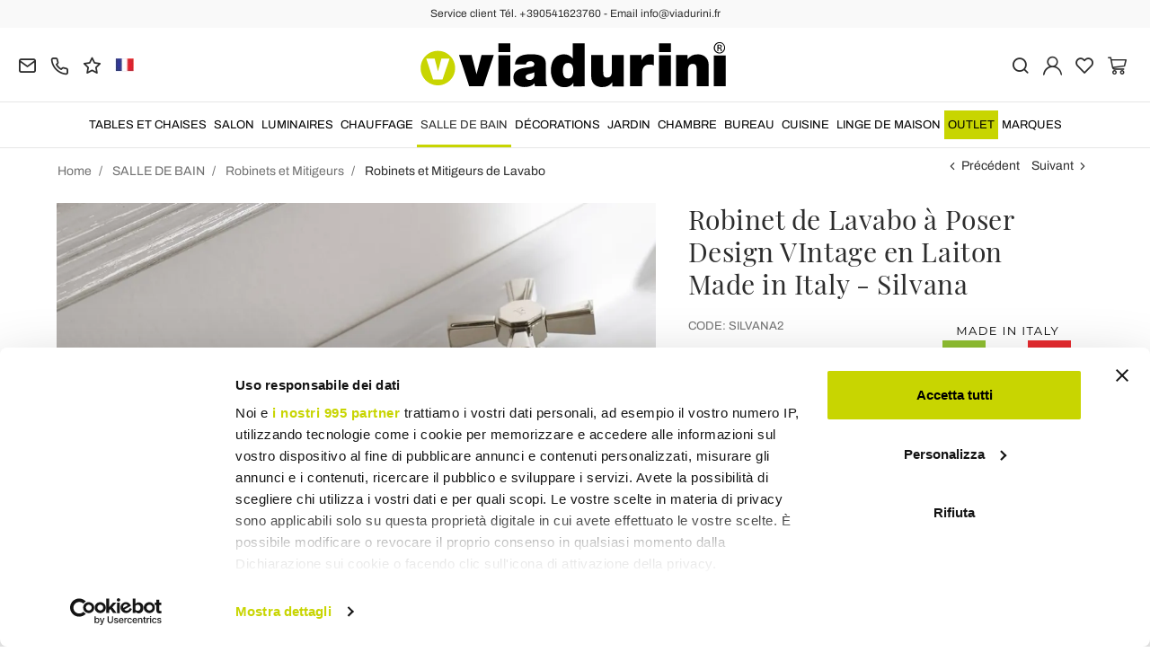

--- FILE ---
content_type: text/html; charset=UTF-8
request_url: https://www.viadurini.fr/robinet-de-lavabo-a-poser-design-vintage-en-laiton-made-in-italy-silvana
body_size: 34831
content:
<!DOCTYPE html>
<html lang="fr">
  <head>
    <title>Robinet de Lavabo Vintage en Laiton Couleur Nickel Fabriqué en Italie</title>
    <meta charset="utf-8">
    <meta name="format-detection" content="telephone=no">
    <meta name="description" content="Découvrez le mitigeur d&#039;évier 3 trous et bonde made in Italy en laiton avec finition or, cuivre, chrome, bronze, nickel ou bruni Silvana | Achetez-le en ligne sur Viadurini.">
    <meta name="robots" content="index,follow">
    <meta name="generator" content="DAISUKE Ecommerce Platform by Pianetaitalia.com - Rimini - Italy">
    <meta http-equiv="X-UA-Compatible" content="IE=edge">
    <meta name="viewport" content="width=device-width, initial-scale=1">
    <meta name="google-site-verification" content="vZPRYLGQUBeB2DVCY3-9-Pynqw3Sl8Ts-Mka-hzz2NU" />
    <meta property="og:url" content="https://www.viadurini.fr/robinet-de-lavabo-a-poser-design-vintage-en-laiton-made-in-italy-silvana">
    <meta property="og:type" content="product">
    <meta property="og:title" content="Robinet de Lavabo Vintage en Laiton Couleur Nickel Fabriqué en Italie">
    <meta property="og:description" content="Découvrez le mitigeur d&#039;évier 3 trous et bonde made in Italy en laiton avec finition or, cuivre, chrome, bronze, nickel ou bruni Silvana | Achetez-le en ligne sur Viadurini.">
    <meta property="og:image" content="https://www.viadurini.fr/data/thumb_cache/_data_prod_img_rubinetteria-lavabo-da-appoggio-design-vintage-in-ottone-made-in-italy-silvana-13_jpg_cr_1200_630.jpg">
    <meta property="og:image:alt" content="Robinet de Lavabo Vintage en Laiton Couleur Nickel Fabriqué en Italie">
    <meta property="og:image:width" content="1200">
    <meta property="og:image:height" content="630">
    <meta name="facebook-domain-verification" content="hwg1qygs0fmfygibb2e77taecfaf11">
      <link rel="canonical" href="https://www.viadurini.fr/robinet-de-lavabo-a-poser-design-vintage-en-laiton-made-in-italy-silvana">
      <link rel="alternate" hreflang="it" href="https://www.viadurini.it/batteria-lavabo-3-fori-ottone-colore-nichel-made-italy">
    <link rel="alternate" hreflang="x-default" href="https://www.viadurini.co.uk/design-vintage-countertop-basin-tap-in-brass-made-in-italy-silvana">
    <link rel="alternate" hreflang="de" href="https://www.viadurini.de/design-vintage-aufsatz-waschtischarmatur-aus-messing-made-in-italy-silvana">
    <link rel="alternate" hreflang="fr" href="https://www.viadurini.fr/robinet-de-lavabo-a-poser-design-vintage-en-laiton-made-in-italy-silvana">
    <link rel="alternate" hreflang="es" href="https://www.viadurini.es/grifo-para-lavabo-de-encimera-design-vintage-en-laton-made-in-italy-silvana">
    <link rel="alternate" hreflang="en-US" href="https://www.viadurini.us/design-vintage-countertop-basin-tap-in-brass-made-in-italy-silvana">
    <link rel="alternate" hreflang="da" href="https://www.viadurini.dk/design-vintage-bordplade-vandhane-i-messing-made-in-italy-silvana">
    <link rel="alternate" hreflang="nl" href="https://www.viadurini.nl/design-vintage-wastafelkraan-in-messing-made-in-italy-silvana">
    <link rel="alternate" hreflang="ro" href="https://www.viadurini.ro/robinet-de-lavoar-de-blat-design-vintage-din-alama-made-in-italy-silvana">
    <link rel="alternate" hreflang="sv" href="https://www.viadurini.se/design-vintage-bankskiva-kran-i-massing-tillverkad-i-italien-silvana">
    <link rel="alternate" hreflang="cs" href="https://www.viadurini.cz/designova-vintage-umyvadlova-baterie-z-mosazi-made-in-italy-silvana">
    <link rel="alternate" hreflang="de-AT" href="https://www.viadurini.at/design-vintage-aufsatz-waschtischarmatur-aus-messing-made-in-italy-silvana">
    <link rel="alternate" hreflang="de-CH" href="https://www.viadurini.ch/design-vintage-aufsatz-waschtischarmatur-aus-messing-made-in-italy-silvana">
    <link rel="alternate" hreflang="ar-AE" href="https://www.viadurini.ae/design-vintage-countertop-basin-tap-in-brass-made-in-italy-silvana">
    <link rel="alternate" hreflang="pl" href="https://www.viadurini.pl/design-vintage-bateria-umywalkowa-nablatowa-z-mosiadzu-made-in-italy-silvana">
    <link rel="alternate" hreflang="es-MX" href="https://www.viadurini.mx/grifo-para-lavabo-de-encimera-design-vintage-en-laton-made-in-italy-silvana">
    <link rel="alternate" hreflang="pt" href="https://www.viadurini.pt/torneira-para-lavatorio-de-bancada-de-design-vintage-em-latao-made-in-italy-silvana">
    <link rel="alternate" hreflang="sq-AL" href="https://www.viadurini.al/dizajni-i-rubinetit-te-banakut-vintage-ne-tunxh-prodhuar-ne-itali-silvana">
    <link rel="alternate" hreflang="en-IN" href="https://www.viadurini.in/design-vintage-countertop-basin-tap-in-brass-made-in-italy-silvana">
    <link rel="alternate" hreflang="en-ZA" href="https://www.viadurini.co.za/design-vintage-countertop-basin-tap-in-brass-made-in-italy-silvana">
    <link rel="preconnect" href="//cdnjs.cloudflare.com">
    <link rel="preconnect" href="//www.googletagmanager.com">
    <link rel="dns-prefetch" href="//cdnjs.cloudflare.com">
    <link rel="dns-prefetch" href="//www.googletagmanager.com">
  <link rel="preload" href="https://www.viadurini.fr/tpl/addon/fonts/Archivo-Regular.woff2" as="font" type="font/woff2" crossorigin>
  <link rel="preload" href="https://www.viadurini.fr/tpl/addon/fonts/Archivo-Bold.woff2" as="font" type="font/woff2" crossorigin>
  <link rel="preload" href="https://www.viadurini.fr/tpl/addon/fonts/PlayfairDisplay-Regular.woff2" as="font" type="font/woff2" crossorigin>
      <link type="text/css" rel="preload" href="https://cdnjs.cloudflare.com/ajax/libs/twitter-bootstrap/3.4.1/css/bootstrap.min.css" as="style" onload="this.onload=null;this.rel='stylesheet'">
  <link type="text/css" rel="preload" href="https://www.viadurini.fr/tpl/libs/fontawesome/css/all.min.css?t=1749631780" as="style" onload="this.onload=null;this.rel='stylesheet'">
  <link type="text/css" rel="preload" href="https://www.viadurini.fr/tpl/libs/fontawesome/css/v4-shims.min.css?t=1655190655" as="style" onload="this.onload=null;this.rel='stylesheet'">
  <link type="text/css" rel="preload" href="https://www.viadurini.fr/tpl/libs/icomoon/style.min.css?t=1749631661" as="style" onload="this.onload=null;this.rel='stylesheet'">
    <link type="text/css" rel="preload" href="https://cdnjs.cloudflare.com/ajax/libs/unibox/1.17.4/css/unibox.min.css" as="style" onload="this.onload=null;this.rel='stylesheet'">
    <link type="text/css" rel="preload" href="https://cdnjs.cloudflare.com/ajax/libs/magnific-popup.js/1.1.0/magnific-popup.min.css" as="style" onload="this.onload=null;this.rel='stylesheet'">
    <link type="text/css" rel="preload" href="https://cdnjs.cloudflare.com/ajax/libs/slick-carousel/1.9.0/slick.min.css" as="style" onload="this.onload=null;this.rel='stylesheet'">
    <link type="text/css" rel="preload" href="https://cdnjs.cloudflare.com/ajax/libs/slick-carousel/1.9.0/slick-theme.min.css" as="style" onload="this.onload=null;this.rel='stylesheet'">
      <link type="text/css" rel="preload" href="https://cdnjs.cloudflare.com/ajax/libs/plyr/3.7.2/plyr.min.css" as="style" onload="this.onload=null;this.rel='stylesheet'">
          <link type="text/css" rel="preload" href="https://www.viadurini.fr/tpl/css/jquery-ui.min.css?t=1646731277" as="style" onload="this.onload=null;this.rel='stylesheet'">
    <link type="text/css" rel="preload" href="https://cdnjs.cloudflare.com/ajax/libs/jquery-footable/3.1.6/footable.bootstrap.min.css" as="style" onload="this.onload=null;this.rel='stylesheet'">
            <link type="text/css" rel="preload" href="https://www.viadurini.fr/tpl/css/style.css?t=1760705393" as="style" onload="this.onload=null;this.rel='stylesheet'">
    <noscript>
      <link type="text/css" rel="stylesheet" href="https://cdnjs.cloudflare.com/ajax/libs/twitter-bootstrap/3.4.1/css/bootstrap.min.css">
      <link type="text/css" rel="stylesheet" href="https://www.viadurini.fr/tpl/libs/fontawesome/css/all.min.css?t=1749631780">
      <link type="text/css" rel="stylesheet" href="https://www.viadurini.fr/tpl/libs/fontawesome/css/v4-shims.min.css?t=1655190655">
      <link type="text/css" rel="stylesheet" href="https://www.viadurini.fr/tpl/libs/icomoon/style.min.css?t=1749631661">
        <link type="text/css" rel="stylesheet" href="https://cdnjs.cloudflare.com/ajax/libs/unibox/1.17.4/css/unibox.min.css">
        <link type="text/css" rel="stylesheet" href="https://cdnjs.cloudflare.com/ajax/libs/magnific-popup.js/1.1.0/magnific-popup.min.css">
      <link type="text/css" rel="stylesheet" href="https://cdnjs.cloudflare.com/ajax/libs/slick-carousel/1.9.0/slick.min.css">
      <link type="text/css" rel="stylesheet" href="https://cdnjs.cloudflare.com/ajax/libs/slick-carousel/1.9.0/slick-theme.min.css">
          <link type="text/css" rel="stylesheet" href="https://cdnjs.cloudflare.com/ajax/libs/plyr/3.7.2/plyr.min.css">
                  <link type="text/css" rel="stylesheet" href="https://www.viadurini.fr/tpl/css/jquery-ui.min.css?t=1646731277">
      <link type="text/css" rel="stylesheet" href="https://cdnjs.cloudflare.com/ajax/libs/jquery-footable/3.1.6/footable.bootstrap.min.css">
                      <link type="text/css" rel="stylesheet" href="https://www.viadurini.fr/tpl/css/style.min.css?t=1751873141">
      </noscript>
    <script src="https://cdnjs.cloudflare.com/ajax/libs/jquery/3.7.1/jquery.min.js"></script>
    <!--[if lt IE 9]>
    <script src="//oss.maxcdn.com/html5shiv/3.7.3/html5shiv.min.js"></script>
    <script src="//oss.maxcdn.com/respond/1.4.2/respond.min.js"></script>
    <![endif]-->
    <link rel="shortcut icon" href="/data/favicon.ico" type="image/x-icon">
    <link rel="icon" href="/data/favicon.ico" type="image/x-icon">


<script>
dataLayer = [];
dataLayer.push({ ecommerce:null });
dataLayer.push({"event":"view_item","ecommerce":{"currency":"EUR","value":900.59,"items":[{"currency":"EUR","affilation":"Viadurini","item_id":"SILVANA2","item_name":"Robinet de Lavabo \u00e0 Poser Design VIntage en Laiton Made in Italy - Silvana","contents":[{"id":"vSILVANA2-1","price":1286.56,"quantity":1},{"id":"vSILVANA2-2","price":1286.56,"quantity":1},{"id":"vSILVANA2-3","price":1472.46,"quantity":1},{"id":"vSILVANA2-4","price":1472.46,"quantity":1},{"id":"vSILVANA2-5","price":1558.03,"quantity":1},{"id":"vSILVANA2-6","price":1675.08,"quantity":1},{"id":"vSILVANA2-7","price":1546.23,"quantity":1},{"id":"vSILVANA2-8","price":1620,"quantity":1},{"id":"vSILVANA2-9","price":1472.46,"quantity":1},{"id":"vSILVANA2-10","price":1791.15,"quantity":1},{"id":"vSILVANA2-11","price":1868.85,"quantity":1},{"id":"vSILVANA2-12","price":1635.74,"quantity":1},{"id":"vSILVANA2-13","price":2025.25,"quantity":1}],"item_category":"Robinets et Mitigeurs de Lavabo","item_brand":"Viadurini Bathroom","discount":385.9699999999999,"price":900.59}]}});
</script>
<!-- Google Tag Manager -->
<script>(function(w,d,s,l,i){w[l]=w[l]||[];w[l].push({'gtm.start':
new Date().getTime(),event:'gtm.js'});var f=d.getElementsByTagName(s)[0],
j=d.createElement(s),dl=l!='dataLayer'?'&l='+l:'';j.async=true;j.src=
'//www.googletagmanager.com/gtm.js?id='+i+dl;f.parentNode.insertBefore(j,f);
})(window,document,'script','dataLayer','GTM-WRFM4Z');</script>
<!-- End Google Tag Manager -->

<meta name="p:domain_verify" content="da20e6d2125c6abb67ab3985952041c5"/>
</head>
<body>
  <!-- Google Tag Manager (noscript) -->
<noscript><iframe src="//www.googletagmanager.com/ns.html?id=GTM-WRFM4Z"
height="0" width="0" style="display:none;visibility:hidden"></iframe></noscript>
<!-- End Google Tag Manager (noscript) -->
  
  
  
  <script async id="__cn_generic_script__1c23f526-4909-4a79-8191-10e253cbdaf2">!function(e){function t(){if(!e.querySelector("#__cn_client_script_1c23f526-4909-4a79-8191-10e253cbdaf2")){var t=e.createElement("script");t.setAttribute("src","https://cdn.connectif.cloud//client-script/1c23f526-4909-4a79-8191-10e253cbdaf2"),e.body.appendChild(t)}}"complete"===e.readyState||"interactive"===e.readyState?t():e.addEventListener("DOMContentLoaded",t)}(document);</script>
  <div class="overlay-canvas"></div>
  <div class="correction"></div>
  <div class="wrapper-affix">
      <div class="btwrapper">
      <div class="banner-top">
        <div class="container container-f">
          Service client Tél. +390541623760 - Email info@viadurini.fr
        </div>
      </div>
    </div>
    
              <div class="testa">
      <div class="container container-f">
        <div class="row no-gutters">
                    <div class="col-xs-8 col-xs-offset-2 col-sm-4 col-sm-offset-0 col-sm-push-4 col-md-4 col-md-push-4 col-lg-6 col-lg-push-3 col-xl-6">
            <div class="logo-wrapper text-center">
              <ul class="list-inline">
                <li class="logo">
                  <a href="https://www.viadurini.fr" title="Viadurini">
                    <img class="img-responsive" src="https://www.viadurini.fr/data/logo.svg" alt="Viadurini" width="344" height="58">
                                      </a>
                </li>
              </ul>
            </div>
          </div>
          <div class="col-xs-6 col-sm-4 col-sm-pull-4 col-md-4 col-md-pull-4 col-lg-3 col-lg-pull-6 col-xl-3">
            <div class="info btns">
              <ul class="list-inline">
                <li>
                  <a href="mailto:info@viadurini.fr" title="inviaci una email"><i class="icon-mail" aria-hidden="true"></i></a>
                  <div class="content hidden-xs">
                    info@viadurini.fr
                  </div>
                </li>
                <li>
                  <a href="tel:+390541623760" title="Service Client"><i class="icon-phone" aria-hidden="true"></i></a>
                  <div class="content hidden-xs">
                    <a href="tel:+390541623760" title="Service Client">+39.0541.623760</a>
                  </div>
                </li>
                <li class="hidden-xs">
                  <a href="https://www.viadurini.fr/feedback" title="Feedback"><i class="icon-star" aria-hidden="true"></i></a>
                  <div class="content hidden-xs">
                    Feedback
                  </div>
                </li>
                                  <li class="langselector">
                                                                                  <div class="btn-group">
                      <button type="button" class="dropdown-toggle component-button" data-toggle="dropdown" aria-haspopup="true" aria-expanded="true">
                                                                                                                                                                                                                                    <img src="/tpl/img/fr.webp" srcset="/tpl/img/fr.webp 1x,/tpl/img/fr@2x.webp 2x" alt="fr" alt="fr" width="21" height="15"> </i>
                                                                                                                                                                                                                                                                                                                                                                                                                                                                                                                                                                                                                                                                                                                                                                                                                                                                                                        </button>
                      <ul class="dropdown-menu component-dropdown">
                                                                              <li><a href="https://www.viadurini.it/batteria-lavabo-3-fori-ottone-colore-nichel-made-italy"><img src="/tpl/img/it.webp" srcset="/tpl/img/it.webp 1x,/tpl/img/it@2x.webp 2x" alt="Italiano" width="21" height="15"> Italy</a></li>
                                                                                                        <li><a href="https://www.viadurini.co.uk/design-vintage-countertop-basin-tap-in-brass-made-in-italy-silvana"><img src="/tpl/img/gb.webp" srcset="/tpl/img/gb.webp 1x,/tpl/img/gb@2x.webp 2x" alt="English" width="21" height="15"> United Kingdom (no islands)</a></li>
                                                                                                        <li><a href="https://www.viadurini.de/design-vintage-aufsatz-waschtischarmatur-aus-messing-made-in-italy-silvana"><img src="/tpl/img/de.webp" srcset="/tpl/img/de.webp 1x,/tpl/img/de@2x.webp 2x" alt="Deutsch" width="21" height="15"> Germany</a></li>
                                                                                                                                                          <li><a href="https://www.viadurini.es/grifo-para-lavabo-de-encimera-design-vintage-en-laton-made-in-italy-silvana"><img src="/tpl/img/es.webp" srcset="/tpl/img/es.webp 1x,/tpl/img/es@2x.webp 2x" alt="Spanish" width="21" height="15"> Spain</a></li>
                                                                                                        <li><a href="https://www.viadurini.us/design-vintage-countertop-basin-tap-in-brass-made-in-italy-silvana"><img src="/tpl/img/us.webp" srcset="/tpl/img/us.webp 1x,/tpl/img/us@2x.webp 2x" alt="USA" width="21" height="15"> United States</a></li>
                                                                                                        <li><a href="https://www.viadurini.dk/design-vintage-bordplade-vandhane-i-messing-made-in-italy-silvana"><img src="/tpl/img/dk.webp" srcset="/tpl/img/dk.webp 1x,/tpl/img/dk@2x.webp 2x" alt="Danish" width="21" height="15"> Denmark</a></li>
                                                                                                        <li><a href="https://www.viadurini.nl/design-vintage-wastafelkraan-in-messing-made-in-italy-silvana"><img src="/tpl/img/nl.webp" srcset="/tpl/img/nl.webp 1x,/tpl/img/nl@2x.webp 2x" alt="Dutch" width="21" height="15"> Netherlands</a></li>
                                                                                                        <li><a href="https://www.viadurini.ro/robinet-de-lavoar-de-blat-design-vintage-din-alama-made-in-italy-silvana"><img src="/tpl/img/ro.webp" srcset="/tpl/img/ro.webp 1x,/tpl/img/ro@2x.webp 2x" alt="Romanian" width="21" height="15"> Romania</a></li>
                                                                                                        <li><a href="https://www.viadurini.se/design-vintage-bankskiva-kran-i-massing-tillverkad-i-italien-silvana"><img src="/tpl/img/se.webp" srcset="/tpl/img/se.webp 1x,/tpl/img/se@2x.webp 2x" alt="Swedish" width="21" height="15"> Sweden</a></li>
                                                                                                        <li><a href="https://www.viadurini.cz/designova-vintage-umyvadlova-baterie-z-mosazi-made-in-italy-silvana"><img src="/tpl/img/cz.webp" srcset="/tpl/img/cz.webp 1x,/tpl/img/cz@2x.webp 2x" alt="Czech" width="21" height="15"> Czech Republic</a></li>
                                                                                                        <li><a href="https://www.viadurini.at/design-vintage-aufsatz-waschtischarmatur-aus-messing-made-in-italy-silvana"><img src="/tpl/img/at.webp" srcset="/tpl/img/at.webp 1x,/tpl/img/at@2x.webp 2x" alt="Austria" width="21" height="15"> Austria</a></li>
                                                                                                        <li><a href="https://www.viadurini.ch/design-vintage-aufsatz-waschtischarmatur-aus-messing-made-in-italy-silvana"><img src="/tpl/img/ch.webp" srcset="/tpl/img/ch.webp 1x,/tpl/img/ch@2x.webp 2x" alt="Switzerland" width="21" height="15"> Switzerland</a></li>
                                                                                                        <li><a href="https://www.viadurini.ae/design-vintage-countertop-basin-tap-in-brass-made-in-italy-silvana"><img src="/tpl/img/ae.webp" srcset="/tpl/img/ae.webp 1x,/tpl/img/ae@2x.webp 2x" alt="Arabic" width="21" height="15"> United Arab Emirates</a></li>
                                                                                                        <li><a href="https://www.viadurini.pl/design-vintage-bateria-umywalkowa-nablatowa-z-mosiadzu-made-in-italy-silvana"><img src="/tpl/img/pl.webp" srcset="/tpl/img/pl.webp 1x,/tpl/img/pl@2x.webp 2x" alt="Polski" width="21" height="15"> Poland</a></li>
                                                                                                        <li><a href="https://www.viadurini.mx/grifo-para-lavabo-de-encimera-design-vintage-en-laton-made-in-italy-silvana"><img src="/tpl/img/mx.webp" srcset="/tpl/img/mx.webp 1x,/tpl/img/mx@2x.webp 2x" alt="Mexico" width="21" height="15"> Mexico</a></li>
                                                                                                        <li><a href="https://www.viadurini.pt/torneira-para-lavatorio-de-bancada-de-design-vintage-em-latao-made-in-italy-silvana"><img src="/tpl/img/pt.webp" srcset="/tpl/img/pt.webp 1x,/tpl/img/pt@2x.webp 2x" alt="Portuguese" width="21" height="15"> Portugal</a></li>
                                                                                                        <li><a href="https://www.viadurini.al/dizajni-i-rubinetit-te-banakut-vintage-ne-tunxh-prodhuar-ne-itali-silvana"><img src="/tpl/img/al.webp" srcset="/tpl/img/al.webp 1x,/tpl/img/al@2x.webp 2x" alt="Albania" width="21" height="15"> Albania</a></li>
                                                                                                        <li><a href="https://www.viadurini.in/design-vintage-countertop-basin-tap-in-brass-made-in-italy-silvana"><img src="/tpl/img/in.webp" srcset="/tpl/img/in.webp 1x,/tpl/img/in@2x.webp 2x" alt="English" width="21" height="15"> India</a></li>
                                                                                                        <li><a href="https://www.viadurini.co.za/design-vintage-countertop-basin-tap-in-brass-made-in-italy-silvana"><img src="/tpl/img/za.webp" srcset="/tpl/img/za.webp 1x,/tpl/img/za@2x.webp 2x" alt="Sudafricano" width="21" height="15"> South Africa</a></li>
                                                                        </ul>
                    </div>
                  </li>
                              </ul>
            </div>
          </div>
          <div class="col-xs-6 col-sm-4 col-md-4 col-lg-3 col-xl-3 no-rel">
            <div class="info text-right btns">
              <ul class="list-inline">
                <li>
                  <a href="#" title="cerca" class="toggle-search"><i class="icon-search" aria-hidden="true"></i></a>
                  <div class="top_search" itemscope itemtype="https://schema.org/WebSite">
  <meta itemprop="url" content="https://www.viadurini.fr">
  <form action="https://www.viadurini.fr/rechercher" method="get" id="frm_cerca" role="search" autocomplete="off" itemprop="potentialAction" itemscope itemtype="https://schema.org/SearchAction">
    <meta itemprop="target" content="https://www.viadurini.fr/rechercher?keywords={keywords}">
    <div class="input-group ">
      <input id="txt_cerca" type="text" class="form-control input" name="keywords" value="" placeholder="Rechercher" aria-label="Rechercher" required>
      <div class="input-group-btn">
        <button type="submit" class="btn" aria-label="Rechercher"><i class="icon-search"></i></button>
      </div>
    </div>
  </form>
  <div class="toggler visible-xs">
    <i class="icon-x toggle-search"></i>
  </div>
</div>

<script>
  $(function() {
    var input_field = $("#txt_cerca");
          /*input_field.keydown(function(event) {
        if(event.which == 13)
          $("#frm_cerca").submit();
      });

      input_field.unibox({
        suggestUrl: 'https://www.viadurini.fr/json_cerca_unibox?imagesize=60&term=',
        throttleTime: 50,
        minChars: 4,
        maxWidth: 400,
        extraHtml: '<a href="##link##" title="##name##"><div class="unibox-category">##category##</div> <div class="unibox-price">##price##</div></a>',
        showImagesSuggestions: true
      });*/

      $("#frm_cerca").validate({
        rules: {
          keywords: "required"
        },
        messages: {
          keywords: ""
        },
        submitHandler: function(form) {
          form.submit();
        }
      });

      /*$(document).on("click", ".top_search .unibox-selectable-img-container" , function(){
        url = $(this).next(".uniboxSearchContent").attr("href");
        window.location = url;
        return false;
      });*/
      });
</script>
                </li>
                                  <li><a class="a_saveurl" href="https://www.viadurini.fr/se-connecter" title="Se Connecter"><i class="icon-user-n"></i></a></li>
                                <li>
                  <div id="preferiti">
                    <div class="ajax-prodpref">
  <span>
          <i class="icon-heart" aria-hidden="true"></i>
            
      </span>
</div>
                  </div>
                </li>
                <li>
                  <div id="cart">
                    <div class="ajax-cart">
  <span>
          <i class="icon-cart-n" aria-hidden="true"></i>
                      </span>
</div>
                  </div>
                </li>
                <li class="hidden-lg hidden-xl"><a href="#" title="menu" class="tgl toggle-canvas d-inline"><i class="icon-menu-n" aria-hidden="true"></i></a></li>
              </ul>
            </div>
          </div>
                </div>
      </div>
    </div>
            
    
          <div class="megamenu">
        <div id="wrappermenu">
          <div id="canvas_menu" class="navbar navbar-default" role="navigation">
            <div class="logo-overlay visible-xs visible-sm visible-md"><img class="img-responsive" src="https://www.viadurini.fr/data/logo.svg" alt="Viadurini" width="244" height="36"></div>
            <a href="#" title="menu" class="toggle-canvas"><i class="icon-x visible-xs visible-sm visible-md" aria-hidden="true"></i></a>
            <div class="container container-f">
              <div class="row">
                <div class="container-fluid">
                  <div class="wrappermenu">
                                          <div class="langselector visible-xs">
                        <div class="btn-group">
                          <button type="button" class="dropdown-toggle component-button" data-toggle="dropdown" aria-haspopup="true" aria-expanded="true">
                                                                                                                                                                                                                                                                        <img src="/tpl/img/fr.webp" srcset="/tpl/img/fr.webp 1x,/tpl/img/fr@2x.webp 2x" alt="fr" alt="fr" width="21" height="15">  <i class="fa fa-angle-down fa-small" aria-hidden="true"></i>
                                                                                                                                                                                                                                                                                                                                                                                                                                                                                                                                                                                                                                                                                                                                                                                                                                                                                                                                                                                                                                                    </button>
                          <ul class="dropdown-menu component-dropdown">
                                                                                          <li><a href="https://www.viadurini.it/batteria-lavabo-3-fori-ottone-colore-nichel-made-italy"><img src="/tpl/img/it.webp" srcset="/tpl/img/it.webp 1x,/tpl/img/it@2x.webp 2x" alt="Italiano" width="21" height="15"> </a></li>
                                                                                                                        <li><a href="https://www.viadurini.co.uk/design-vintage-countertop-basin-tap-in-brass-made-in-italy-silvana"><img src="/tpl/img/gb.webp" srcset="/tpl/img/gb.webp 1x,/tpl/img/gb@2x.webp 2x" alt="English" width="21" height="15"> </a></li>
                                                                                                                        <li><a href="https://www.viadurini.de/design-vintage-aufsatz-waschtischarmatur-aus-messing-made-in-italy-silvana"><img src="/tpl/img/de.webp" srcset="/tpl/img/de.webp 1x,/tpl/img/de@2x.webp 2x" alt="Deutsch" width="21" height="15"> </a></li>
                                                                                                                                                                                  <li><a href="https://www.viadurini.es/grifo-para-lavabo-de-encimera-design-vintage-en-laton-made-in-italy-silvana"><img src="/tpl/img/es.webp" srcset="/tpl/img/es.webp 1x,/tpl/img/es@2x.webp 2x" alt="Spanish" width="21" height="15"> </a></li>
                                                                                                                        <li><a href="https://www.viadurini.us/design-vintage-countertop-basin-tap-in-brass-made-in-italy-silvana"><img src="/tpl/img/us.webp" srcset="/tpl/img/us.webp 1x,/tpl/img/us@2x.webp 2x" alt="USA" width="21" height="15"> </a></li>
                                                                                                                        <li><a href="https://www.viadurini.dk/design-vintage-bordplade-vandhane-i-messing-made-in-italy-silvana"><img src="/tpl/img/dk.webp" srcset="/tpl/img/dk.webp 1x,/tpl/img/dk@2x.webp 2x" alt="Danish" width="21" height="15"> </a></li>
                                                                                                                        <li><a href="https://www.viadurini.nl/design-vintage-wastafelkraan-in-messing-made-in-italy-silvana"><img src="/tpl/img/nl.webp" srcset="/tpl/img/nl.webp 1x,/tpl/img/nl@2x.webp 2x" alt="Dutch" width="21" height="15"> </a></li>
                                                                                                                        <li><a href="https://www.viadurini.ro/robinet-de-lavoar-de-blat-design-vintage-din-alama-made-in-italy-silvana"><img src="/tpl/img/ro.webp" srcset="/tpl/img/ro.webp 1x,/tpl/img/ro@2x.webp 2x" alt="Romanian" width="21" height="15"> </a></li>
                                                                                                                        <li><a href="https://www.viadurini.se/design-vintage-bankskiva-kran-i-massing-tillverkad-i-italien-silvana"><img src="/tpl/img/se.webp" srcset="/tpl/img/se.webp 1x,/tpl/img/se@2x.webp 2x" alt="Swedish" width="21" height="15"> </a></li>
                                                                                                                        <li><a href="https://www.viadurini.cz/designova-vintage-umyvadlova-baterie-z-mosazi-made-in-italy-silvana"><img src="/tpl/img/cz.webp" srcset="/tpl/img/cz.webp 1x,/tpl/img/cz@2x.webp 2x" alt="Czech" width="21" height="15"> </a></li>
                                                                                                                        <li><a href="https://www.viadurini.at/design-vintage-aufsatz-waschtischarmatur-aus-messing-made-in-italy-silvana"><img src="/tpl/img/at.webp" srcset="/tpl/img/at.webp 1x,/tpl/img/at@2x.webp 2x" alt="Austria" width="21" height="15"> </a></li>
                                                                                                                        <li><a href="https://www.viadurini.ch/design-vintage-aufsatz-waschtischarmatur-aus-messing-made-in-italy-silvana"><img src="/tpl/img/ch.webp" srcset="/tpl/img/ch.webp 1x,/tpl/img/ch@2x.webp 2x" alt="Switzerland" width="21" height="15"> </a></li>
                                                                                                                        <li><a href="https://www.viadurini.ae/design-vintage-countertop-basin-tap-in-brass-made-in-italy-silvana"><img src="/tpl/img/ae.webp" srcset="/tpl/img/ae.webp 1x,/tpl/img/ae@2x.webp 2x" alt="Arabic" width="21" height="15"> </a></li>
                                                                                                                        <li><a href="https://www.viadurini.pl/design-vintage-bateria-umywalkowa-nablatowa-z-mosiadzu-made-in-italy-silvana"><img src="/tpl/img/pl.webp" srcset="/tpl/img/pl.webp 1x,/tpl/img/pl@2x.webp 2x" alt="Polski" width="21" height="15"> </a></li>
                                                                                                                        <li><a href="https://www.viadurini.mx/grifo-para-lavabo-de-encimera-design-vintage-en-laton-made-in-italy-silvana"><img src="/tpl/img/mx.webp" srcset="/tpl/img/mx.webp 1x,/tpl/img/mx@2x.webp 2x" alt="Mexico" width="21" height="15"> </a></li>
                                                                                                                        <li><a href="https://www.viadurini.pt/torneira-para-lavatorio-de-bancada-de-design-vintage-em-latao-made-in-italy-silvana"><img src="/tpl/img/pt.webp" srcset="/tpl/img/pt.webp 1x,/tpl/img/pt@2x.webp 2x" alt="Portuguese" width="21" height="15"> </a></li>
                                                                                                                        <li><a href="https://www.viadurini.al/dizajni-i-rubinetit-te-banakut-vintage-ne-tunxh-prodhuar-ne-itali-silvana"><img src="/tpl/img/al.webp" srcset="/tpl/img/al.webp 1x,/tpl/img/al@2x.webp 2x" alt="Albania" width="21" height="15"> </a></li>
                                                                                                                        <li><a href="https://www.viadurini.in/design-vintage-countertop-basin-tap-in-brass-made-in-italy-silvana"><img src="/tpl/img/in.webp" srcset="/tpl/img/in.webp 1x,/tpl/img/in@2x.webp 2x" alt="English" width="21" height="15"> </a></li>
                                                                                                                        <li><a href="https://www.viadurini.co.za/design-vintage-countertop-basin-tap-in-brass-made-in-italy-silvana"><img src="/tpl/img/za.webp" srcset="/tpl/img/za.webp 1x,/tpl/img/za@2x.webp 2x" alt="Sudafricano" width="21" height="15"> </a></li>
                                                                                    </ul>
                        </div>
                      </div>
                                        <ul class="nav navbar-nav visible-xs visible-sm visible-md navbar-user">
                                              <li><a href="https://www.viadurini.fr/se-connecter" title="Se Connecter"><i class="icon-user-n"></i> Se Connecter</a></li>
                                            <li><a href="https://www.viadurini.fr/ma-wishlist" title="Ma Wishlist"><i class="icon-heart"></i> Ma Wishlist</a></li>
                    </ul>
                    <ul id="main" class="nav navbar-nav">
                                            
                                                              
                      <li class="menu-item dropdown">
              <a class="dropdown-toggle bg224 disabled" data-toggle="dropdown" href="https://www.viadurini.fr/tables-et-chaises" title="TABLES ET CHAISES">
                                  
                  <picture class="catlogom hidden-lg hidden-xl">
                    <source srcset="https://www.viadurini.fr/data/thumb_cache/_data_cat_img_tavoli-e-sedie-1_png_r_48_48.webp" type="image/webp">
                    <source srcset="https://www.viadurini.fr/data/thumb_cache/_data_cat_img_tavoli-e-sedie-1_png_r_48_48.png" type="image/jpeg">
                    <img class="img-responsive center-block" src="https://www.viadurini.fr/data/thumb_cache/_data_cat_img_tavoli-e-sedie-1_png_r_48_48.png" alt="TABLES ET CHAISES" width="48" height="48">
                  </picture>
                                TABLES ET CHAISES
              </a>
              <i class="show-child fa fa-angle-right hidden-lg hidden-xl"></i>
                              <div class="dropdown-menu">
                  <div class="container container-f">
                                      <div class="row no-gutters">
                      <div class="col-lg-9 col-xl-9">
                        <ul class="list-unstyled hidelv1">
                          
                                                              
                      <li class="lv1 has-child">
              <a class="child" href="https://www.viadurini.fr/tables-et-chaises/tables" title="Tables Salle à Manger"><i class="icon-plus hidden-lg hidden-xl" aria-hidden="true"></i> Tables Salle à Manger</a>
              <i class="show-child fa fa-angle-right hidden-lg hidden-xl"></i>
                              <div class="dropdown-menu">
                  <ul class="list-unstyled hidelv2">
                    
                                                              
                      <li class="lv2 has-child">
              <a class="child" href="https://www.viadurini.fr/tables-et-chaises/tables/fixes" title="Tables Fixes"><i class="icon-plus hidden-lg hidden-xl" aria-hidden="true"></i> Tables Fixes</a>
              <i class="show-child fa fa-angle-right hidden-lg hidden-xl"></i>
                              <div class="dropdown-menu hidden-lg hidden-xl">
                  <ul class="list-unstyled hidelv3">
                    
                                                              
                      <li class="lv3">
              <a href="https://www.viadurini.fr/tables-et-chaises/tables/fixes/en-verre" title="Tables en Verre"> Tables en Verre</a>
              <i class="show-child fa fa-angle-right hidden-lg hidden-xl"></i>
                          </li>
                                                                                
                      <li class="lv3">
              <a href="https://www.viadurini.fr/tables-et-chaises/tables/fixes/en-bois" title="Tables en Bois "> Tables en Bois </a>
              <i class="show-child fa fa-angle-right hidden-lg hidden-xl"></i>
                          </li>
                                                                                
                      <li class="lv3">
              <a href="https://www.viadurini.fr/tables-et-chaises/tables/fixes/en-ceramique" title="Tables en Céramique"> Tables en Céramique</a>
              <i class="show-child fa fa-angle-right hidden-lg hidden-xl"></i>
                          </li>
                                                                                
                      <li class="lv3">
              <a href="https://www.viadurini.fr/tables-et-chaises/tables/fixes/tables-fixes-en-pierre" title="Tables Fixes en Pierre"> Tables Fixes en Pierre</a>
              <i class="show-child fa fa-angle-right hidden-lg hidden-xl"></i>
                          </li>
                                                                                
                      <li class="lv3">
              <a href="https://www.viadurini.fr/tables-et-chaises/tables/fixes/tables-en-marbre" title="Tables en Marbre"> Tables en Marbre</a>
              <i class="show-child fa fa-angle-right hidden-lg hidden-xl"></i>
                          </li>
                                                                                
                      <li class="lv3">
              <a href="https://www.viadurini.fr/tables-et-chaises/tables/fixes/acier" title="Tables en Acier de Design"> Tables en Acier de Design</a>
              <i class="show-child fa fa-angle-right hidden-lg hidden-xl"></i>
                          </li>
                                                                                
                      <li class="lv3">
              <a href="https://www.viadurini.fr/tables-et-chaises/tables/fixes/beton" title="Table en Béton"> Table en Béton</a>
              <i class="show-child fa fa-angle-right hidden-lg hidden-xl"></i>
                          </li>
                            
                  </ul>
                </div>
                          </li>
                                                                                
                      <li class="lv2 has-child">
              <a class="child" href="https://www.viadurini.fr/tables-et-chaises/tables/extensibles" title="Table Extensible"><i class="icon-plus hidden-lg hidden-xl" aria-hidden="true"></i> Table Extensible</a>
              <i class="show-child fa fa-angle-right hidden-lg hidden-xl"></i>
                              <div class="dropdown-menu hidden-lg hidden-xl">
                  <ul class="list-unstyled hidelv3">
                    
                                                              
                      <li class="lv3">
              <a href="https://www.viadurini.fr/tables-et-chaises/tables/extensibles/ceramique" title="Table en Céramique Extensible"> Table en Céramique Extensible</a>
              <i class="show-child fa fa-angle-right hidden-lg hidden-xl"></i>
                          </li>
                                                                                
                      <li class="lv3">
              <a href="https://www.viadurini.fr/tables-et-chaises/tables/extensibles/verre" title="Table en Verre Extensible "> Table en Verre Extensible </a>
              <i class="show-child fa fa-angle-right hidden-lg hidden-xl"></i>
                          </li>
                                                                                
                      <li class="lv3">
              <a href="https://www.viadurini.fr/tables-et-chaises/tables/extensibles/bois" title="Table en Bois Extensible"> Table en Bois Extensible</a>
              <i class="show-child fa fa-angle-right hidden-lg hidden-xl"></i>
                          </li>
                                                                                
                      <li class="lv3">
              <a href="https://www.viadurini.fr/tables-et-chaises/tables/extensibles/acier" title="Table en Acier Extensible"> Table en Acier Extensible</a>
              <i class="show-child fa fa-angle-right hidden-lg hidden-xl"></i>
                          </li>
                                                                                
                      <li class="lv3">
              <a href="https://www.viadurini.fr/tables-et-chaises/tables/extensibles/tables-extensibles-en-marbre" title="Table en Marbre Extensible"> Table en Marbre Extensible</a>
              <i class="show-child fa fa-angle-right hidden-lg hidden-xl"></i>
                          </li>
                            
                  </ul>
                </div>
                          </li>
                                                                                
                      <li class="lv2">
              <a href="https://www.viadurini.fr/tables-et-chaises/tables/table-relevable" title="Table Relevable"> Table Relevable</a>
              <i class="show-child fa fa-angle-right hidden-lg hidden-xl"></i>
                          </li>
                                                                                
                      <li class="lv2">
              <a href="https://www.viadurini.fr/tables-et-chaises/tables/tables-rondes" title="Tables Rondes"> Tables Rondes</a>
              <i class="show-child fa fa-angle-right hidden-lg hidden-xl"></i>
                          </li>
                                                                                
                      <li class="lv2">
              <a href="https://www.viadurini.fr/tables-et-chaises/tables/ovales" title="Tables Ovales"> Tables Ovales</a>
              <i class="show-child fa fa-angle-right hidden-lg hidden-xl"></i>
                          </li>
                                                                                
                      <li class="lv2">
              <a href="https://www.viadurini.fr/tables-et-chaises/tables/sur-mesure" title="Tables sur Mesure"> Tables sur Mesure</a>
              <i class="show-child fa fa-angle-right hidden-lg hidden-xl"></i>
                          </li>
                                                                                
                      <li class="lv2">
              <a href="https://www.viadurini.fr/tables-et-chaises/tables/tulipe" title="Table Tulipe"> Table Tulipe</a>
              <i class="show-child fa fa-angle-right hidden-lg hidden-xl"></i>
                          </li>
                            
                  </ul>
                </div>
                          </li>
                                                                                
                      <li class="lv1 has-child">
              <a class="child" href="https://www.viadurini.fr/tables-et-chaises/chaises" title="Chaises"><i class="icon-plus hidden-lg hidden-xl" aria-hidden="true"></i> Chaises</a>
              <i class="show-child fa fa-angle-right hidden-lg hidden-xl"></i>
                              <div class="dropdown-menu">
                  <ul class="list-unstyled hidelv2">
                    
                                                              
                      <li class="lv2 has-child">
              <a class="child" href="https://www.viadurini.fr/tables-chaises/chaises/design" title="Chaises Design"><i class="icon-plus hidden-lg hidden-xl" aria-hidden="true"></i> Chaises Design</a>
              <i class="show-child fa fa-angle-right hidden-lg hidden-xl"></i>
                              <div class="dropdown-menu hidden-lg hidden-xl">
                  <ul class="list-unstyled hidelv3">
                    
                                                              
                      <li class="lv3">
              <a href="https://www.viadurini.fr/tables-chaises/chaises/design/de-cuisine" title="Chaises Design de Cuisine"> Chaises Design de Cuisine</a>
              <i class="show-child fa fa-angle-right hidden-lg hidden-xl"></i>
                          </li>
                                                                                
                      <li class="lv3">
              <a href="https://www.viadurini.fr/tables-chaises/chaises/design/salon" title="Chaises Design de Salon"> Chaises Design de Salon</a>
              <i class="show-child fa fa-angle-right hidden-lg hidden-xl"></i>
                          </li>
                            
                  </ul>
                </div>
                          </li>
                                                                                
                      <li class="lv2 has-child">
              <a class="child" href="https://www.viadurini.fr/tables-et-chaises/chaises/modernes" title="Chaises Modernes"><i class="icon-plus hidden-lg hidden-xl" aria-hidden="true"></i> Chaises Modernes</a>
              <i class="show-child fa fa-angle-right hidden-lg hidden-xl"></i>
                              <div class="dropdown-menu hidden-lg hidden-xl">
                  <ul class="list-unstyled hidelv3">
                    
                                                              
                      <li class="lv3">
              <a href="https://www.viadurini.fr/tables-chaises/chaises/modernes/cuisine" title="Chaises Cuisine Modernes"> Chaises Cuisine Modernes</a>
              <i class="show-child fa fa-angle-right hidden-lg hidden-xl"></i>
                          </li>
                                                                                
                      <li class="lv3">
              <a href="https://www.viadurini.fr/tables-chaises/chaises/modernes/salon" title="Chaises Salon Modernes"> Chaises Salon Modernes</a>
              <i class="show-child fa fa-angle-right hidden-lg hidden-xl"></i>
                          </li>
                            
                  </ul>
                </div>
                          </li>
                                                                                
                      <li class="lv2">
              <a href="https://www.viadurini.fr/tables-et-chaises/chaises/classiques" title="Chaises Classiques"> Chaises Classiques</a>
              <i class="show-child fa fa-angle-right hidden-lg hidden-xl"></i>
                          </li>
                                                                                
                      <li class="lv2">
              <a href="https://www.viadurini.fr/tables-et-chaises/chaises/vintage" title="Chaises Vintage"> Chaises Vintage</a>
              <i class="show-child fa fa-angle-right hidden-lg hidden-xl"></i>
                          </li>
                            
                  </ul>
                </div>
                          </li>
                                                                                
                      <li class="lv1 has-child">
              <a class="child" href="https://www.viadurini.fr/tables-et-chaises/tables-consoles" title="Tables Consoles"><i class="icon-plus hidden-lg hidden-xl" aria-hidden="true"></i> Tables Consoles</a>
              <i class="show-child fa fa-angle-right hidden-lg hidden-xl"></i>
                              <div class="dropdown-menu">
                  <ul class="list-unstyled hidelv2">
                    
                                                              
                      <li class="lv2">
              <a href="https://www.viadurini.fr/tables-et-chaises/tables-consoles/consoles-fixes" title="Tables Consoles Fixes"> Tables Consoles Fixes</a>
              <i class="show-child fa fa-angle-right hidden-lg hidden-xl"></i>
                          </li>
                                                                                
                      <li class="lv2">
              <a href="https://www.viadurini.fr/tables-et-chaises/tables-consoles/consoles-extensibles" title="Tables Consoles Extensibles"> Tables Consoles Extensibles</a>
              <i class="show-child fa fa-angle-right hidden-lg hidden-xl"></i>
                          </li>
                            
                  </ul>
                </div>
                          </li>
                                                                                
                      <li class="lv1 has-child">
              <a class="child" href="https://www.viadurini.fr/tables-et-chaises/tabourets" title="Tabourets"><i class="icon-plus hidden-lg hidden-xl" aria-hidden="true"></i> Tabourets</a>
              <i class="show-child fa fa-angle-right hidden-lg hidden-xl"></i>
                              <div class="dropdown-menu">
                  <ul class="list-unstyled hidelv2">
                    
                                                              
                      <li class="lv2 has-child">
              <a class="child" href="https://www.viadurini.fr/tables-et-chaises/tabourets/cuisine" title="Tabourets Cuisine"><i class="icon-plus hidden-lg hidden-xl" aria-hidden="true"></i> Tabourets Cuisine</a>
              <i class="show-child fa fa-angle-right hidden-lg hidden-xl"></i>
                              <div class="dropdown-menu hidden-lg hidden-xl">
                  <ul class="list-unstyled hidelv3">
                    
                                                              
                      <li class="lv3">
              <a href="https://www.viadurini.fr/tables-et-chaises/tabourets/cuisine/design" title="Tabourets de Cuisine Design"> Tabourets de Cuisine Design</a>
              <i class="show-child fa fa-angle-right hidden-lg hidden-xl"></i>
                          </li>
                                                                                
                      <li class="lv3">
              <a href="https://www.viadurini.fr/tables-et-chaises/tabourets/cuisine/vintage" title="Tabourets de Cuisine Vintage"> Tabourets de Cuisine Vintage</a>
              <i class="show-child fa fa-angle-right hidden-lg hidden-xl"></i>
                          </li>
                                                                                
                      <li class="lv3">
              <a href="https://www.viadurini.fr/tables-et-chaises/tabourets/cuisine/modernes" title="Tabourets de Cuisine Moderne"> Tabourets de Cuisine Moderne</a>
              <i class="show-child fa fa-angle-right hidden-lg hidden-xl"></i>
                          </li>
                            
                  </ul>
                </div>
                          </li>
                                                                                
                      <li class="lv2 has-child">
              <a class="child" href="https://www.viadurini.fr/tables-et-chaises/tabourets/bar" title="Tabourets Bar"><i class="icon-plus hidden-lg hidden-xl" aria-hidden="true"></i> Tabourets Bar</a>
              <i class="show-child fa fa-angle-right hidden-lg hidden-xl"></i>
                              <div class="dropdown-menu hidden-lg hidden-xl">
                  <ul class="list-unstyled hidelv3">
                    
                                                              
                      <li class="lv3">
              <a href="https://www.viadurini.fr/tables-et-chaises/tabourets/bar/design" title="Tabourets Bar Design"> Tabourets Bar Design</a>
              <i class="show-child fa fa-angle-right hidden-lg hidden-xl"></i>
                          </li>
                                                                                
                      <li class="lv3">
              <a href="https://www.viadurini.fr/tables-et-chaises/tabourets/bar/vintage" title="Tabourets de Bar Vintage"> Tabourets de Bar Vintage</a>
              <i class="show-child fa fa-angle-right hidden-lg hidden-xl"></i>
                          </li>
                                                                                
                      <li class="lv3">
              <a href="https://www.viadurini.fr/tables-et-chaises/tabourets/bar/modernes" title="Tabourets de Bar Modernes"> Tabourets de Bar Modernes</a>
              <i class="show-child fa fa-angle-right hidden-lg hidden-xl"></i>
                          </li>
                            
                  </ul>
                </div>
                          </li>
                            
                  </ul>
                </div>
                          </li>
                            
                        </ul>
                      </div>
                      <div class="hidden-xs hidden-sm hidden-md col-lg-3 col-xl-3">
                                                  <div class="catlogo">
                            
                            <picture class="hidden-xs hidden-sm hidden-md">
                              <source srcset="https://www.viadurini.fr/data/thumb_cache/_data_cat_img_tavoli-e-sedie-1_png_rh_102.webp" type="image/webp">
                              <source srcset="https://www.viadurini.fr/data/thumb_cache/_data_cat_img_tavoli-e-sedie-1_png_rh_102.png" type="image/jpeg">
                              <img class="img-responsive center-block" src="https://www.viadurini.fr/data/thumb_cache/_data_cat_img_tavoli-e-sedie-1_png_rh_102.png" alt="TABLES ET CHAISES" width="119" height="102">
                            </picture>
                          </div>
                                              </div>
                    </div>
                  </div>
                </div>
                          </li>
                                                                                
                      <li class="menu-item dropdown">
              <a class="dropdown-toggle bg38 disabled" data-toggle="dropdown" href="https://www.viadurini.fr/deco-salon" title="SALON">
                                  
                  <picture class="catlogom hidden-lg hidden-xl">
                    <source srcset="https://www.viadurini.fr/data/thumb_cache/_data_cat_img_soggiorno_png_r_48_48.webp" type="image/webp">
                    <source srcset="https://www.viadurini.fr/data/thumb_cache/_data_cat_img_soggiorno_png_r_48_48.png" type="image/jpeg">
                    <img class="img-responsive center-block" src="https://www.viadurini.fr/data/thumb_cache/_data_cat_img_soggiorno_png_r_48_48.png" alt="SALON" width="48" height="48">
                  </picture>
                                SALON
              </a>
              <i class="show-child fa fa-angle-right hidden-lg hidden-xl"></i>
                              <div class="dropdown-menu">
                  <div class="container container-f">
                                      <div class="row no-gutters">
                      <div class="col-lg-9 col-xl-9">
                        <ul class="list-unstyled hidelv1">
                          
                                                              
                      <li class="lv1 has-child">
              <a class="child" href="https://www.viadurini.fr/deco-salon/canapes" title="Canapés"><i class="icon-plus hidden-lg hidden-xl" aria-hidden="true"></i> Canapés</a>
              <i class="show-child fa fa-angle-right hidden-lg hidden-xl"></i>
                              <div class="dropdown-menu">
                  <ul class="list-unstyled hidelv2">
                    
                                                              
                      <li class="lv2">
              <a href="https://www.viadurini.fr/deco-salon/canapes/classiques" title="Canapés italiens classiques"> Canapés italiens classiques</a>
              <i class="show-child fa fa-angle-right hidden-lg hidden-xl"></i>
                          </li>
                                                                                
                      <li class="lv2">
              <a href="https://www.viadurini.fr/deco-salon/canapes/canapes-modernes" title="Canapés modernes"> Canapés modernes</a>
              <i class="show-child fa fa-angle-right hidden-lg hidden-xl"></i>
                          </li>
                                                                                
                      <li class="lv2">
              <a href="https://www.viadurini.fr/deco-salon/canapes/inclinables-electriques" title="Canapés inclinables électriques"> Canapés inclinables électriques</a>
              <i class="show-child fa fa-angle-right hidden-lg hidden-xl"></i>
                          </li>
                            
                  </ul>
                </div>
                          </li>
                                                                                
                      <li class="lv1 has-child">
              <a class="child" href="https://www.viadurini.fr/deco-salon/canapes-convertibles" title="Canapés convertibles"><i class="icon-plus hidden-lg hidden-xl" aria-hidden="true"></i> Canapés convertibles</a>
              <i class="show-child fa fa-angle-right hidden-lg hidden-xl"></i>
                              <div class="dropdown-menu">
                  <ul class="list-unstyled hidelv2">
                    
                                                              
                      <li class="lv2">
              <a href="https://www.viadurini.fr/deco-salon/canapes-convertibles/canapes-convertibles-de-design-scandinave" title="Canapés convertibles de design scandinave"> Canapés convertibles de design scandinave</a>
              <i class="show-child fa fa-angle-right hidden-lg hidden-xl"></i>
                          </li>
                                                                                
                      <li class="lv2">
              <a href="https://www.viadurini.fr/deco-salon/canapes-convertibles/modernes" title="Canapés convertibles modernes"> Canapés convertibles modernes</a>
              <i class="show-child fa fa-angle-right hidden-lg hidden-xl"></i>
                          </li>
                            
                  </ul>
                </div>
                          </li>
                                                                                
                      <li class="lv1 has-child">
              <a class="child" href="https://www.viadurini.fr/deco-salon/tables-basses" title="Tables Basses et Tables d&#039;Appoint"><i class="icon-plus hidden-lg hidden-xl" aria-hidden="true"></i> Tables Basses et Tables d'Appoint</a>
              <i class="show-child fa fa-angle-right hidden-lg hidden-xl"></i>
                              <div class="dropdown-menu">
                  <ul class="list-unstyled hidelv2">
                    
                                                              
                      <li class="lv2">
              <a href="https://www.viadurini.fr/deco-salon/tables-basses/classiques" title="Tables Basses Classiques"> Tables Basses Classiques</a>
              <i class="show-child fa fa-angle-right hidden-lg hidden-xl"></i>
                          </li>
                                                                                
                      <li class="lv2">
              <a href="https://www.viadurini.fr/deco-salon/tables-basses/modernes" title="Tables Basses Modernes"> Tables Basses Modernes</a>
              <i class="show-child fa fa-angle-right hidden-lg hidden-xl"></i>
                          </li>
                                                                                
                      <li class="lv2">
              <a href="https://www.viadurini.fr/deco-salon/tables-basses/en-pierre" title="Tables Basses en Pierre"> Tables Basses en Pierre</a>
              <i class="show-child fa fa-angle-right hidden-lg hidden-xl"></i>
                          </li>
                            
                  </ul>
                </div>
                          </li>
                                                                                
                      <li class="lv1 has-child">
              <a class="child" href="https://www.viadurini.fr/deco-salon/fauteuils" title="Fauteuils"><i class="icon-plus hidden-lg hidden-xl" aria-hidden="true"></i> Fauteuils</a>
              <i class="show-child fa fa-angle-right hidden-lg hidden-xl"></i>
                              <div class="dropdown-menu">
                  <ul class="list-unstyled hidelv2">
                    
                                                              
                      <li class="lv2">
              <a href="https://www.viadurini.fr/deco-salon/fauteuils/fauteuils-modernes" title="Fauteuils modernes"> Fauteuils modernes</a>
              <i class="show-child fa fa-angle-right hidden-lg hidden-xl"></i>
                          </li>
                                                                                
                      <li class="lv2">
              <a href="https://www.viadurini.fr/deco-salon/fauteuils/fauteuils-classiques" title="Fauteuils classiques"> Fauteuils classiques</a>
              <i class="show-child fa fa-angle-right hidden-lg hidden-xl"></i>
                          </li>
                                                                                
                      <li class="lv2">
              <a href="https://www.viadurini.fr/deco-salon/fauteuils/relax-massage-releveurs-electriques" title="Fauteuils de Massage et Fauteuils Releveurs Électriques"> Fauteuils de Massage et Fauteuils Releveurs Électriques</a>
              <i class="show-child fa fa-angle-right hidden-lg hidden-xl"></i>
                          </li>
                                                                                
                      <li class="lv2">
              <a href="https://www.viadurini.fr/deco-salon/fauteuils/scandinaves-fauteuils-design" title="Scandinaves Fauteuils Design"> Scandinaves Fauteuils Design</a>
              <i class="show-child fa fa-angle-right hidden-lg hidden-xl"></i>
                          </li>
                            
                  </ul>
                </div>
                          </li>
                                                                                
                      <li class="lv1">
              <a href="https://www.viadurini.fr/deco-salon/poufs" title="Poufs"> Poufs</a>
              <i class="show-child fa fa-angle-right hidden-lg hidden-xl"></i>
                          </li>
                                                                                
                      <li class="lv1">
              <a href="https://www.viadurini.fr/deco-salon/chaises-longues" title="Chaises Longues"> Chaises Longues</a>
              <i class="show-child fa fa-angle-right hidden-lg hidden-xl"></i>
                          </li>
                                                                                
                      <li class="lv1 has-child">
              <a class="child" href="https://www.viadurini.fr/deco-salon/bibliotheques-etageres" title="Étagères et Bibliothèques Design"><i class="icon-plus hidden-lg hidden-xl" aria-hidden="true"></i> Étagères et Bibliothèques Design</a>
              <i class="show-child fa fa-angle-right hidden-lg hidden-xl"></i>
                              <div class="dropdown-menu">
                  <ul class="list-unstyled hidelv2">
                    
                                                              
                      <li class="lv2">
              <a href="https://www.viadurini.fr/deco-salon/bibliotheques-etageres/design-moderne" title="Bibliothèques et étagères modernes"> Bibliothèques et étagères modernes</a>
              <i class="show-child fa fa-angle-right hidden-lg hidden-xl"></i>
                          </li>
                                                                                
                      <li class="lv2">
              <a href="https://www.viadurini.fr/deco-salon/bibliotheques-etageres/modulaires" title="Bibliothèques modulaires"> Bibliothèques modulaires</a>
              <i class="show-child fa fa-angle-right hidden-lg hidden-xl"></i>
                          </li>
                            
                  </ul>
                </div>
                          </li>
                                                                                
                      <li class="lv1 has-child">
              <a class="child" href="https://www.viadurini.fr/deco-salon/mobilier-salon" title="Mobilier de salon"><i class="icon-plus hidden-lg hidden-xl" aria-hidden="true"></i> Mobilier de salon</a>
              <i class="show-child fa fa-angle-right hidden-lg hidden-xl"></i>
                              <div class="dropdown-menu">
                  <ul class="list-unstyled hidelv2">
                    
                                                              
                      <li class="lv2">
              <a href="https://www.viadurini.fr/deco-salon/mobilier-salon/buffets-vaisseliers-bahuts" title="Placards"> Placards</a>
              <i class="show-child fa fa-angle-right hidden-lg hidden-xl"></i>
                          </li>
                                                                                
                      <li class="lv2">
              <a href="https://www.viadurini.fr/deco-salon/mobilier-salon/meubles-tv" title="Meubles TV"> Meubles TV</a>
              <i class="show-child fa fa-angle-right hidden-lg hidden-xl"></i>
                          </li>
                                                                                
                      <li class="lv2">
              <a href="https://www.viadurini.fr/deco-salon/mobilier-salon/buffets" title="Buffets"> Buffets</a>
              <i class="show-child fa fa-angle-right hidden-lg hidden-xl"></i>
                          </li>
                                                                                
                      <li class="lv2">
              <a href="https://www.viadurini.fr/deco-salon/mobilier-salon/vaisseliers-modernes" title="Vaisseliers"> Vaisseliers</a>
              <i class="show-child fa fa-angle-right hidden-lg hidden-xl"></i>
                          </li>
                                                                                
                      <li class="lv2">
              <a href="https://www.viadurini.fr/deco-salon/mobilier-salon/coffre-coffre-de-rangement" title="Coffre et Coffre de Rangement"> Coffre et Coffre de Rangement</a>
              <i class="show-child fa fa-angle-right hidden-lg hidden-xl"></i>
                          </li>
                                                                                
                      <li class="lv2">
              <a href="https://www.viadurini.fr/deco-salon/mobilier/bancs-modernes" title="Bancs modernes"> Bancs modernes</a>
              <i class="show-child fa fa-angle-right hidden-lg hidden-xl"></i>
                          </li>
                            
                  </ul>
                </div>
                          </li>
                                                                                
                      <li class="lv1">
              <a href="https://www.viadurini.fr/deco-salon/porte-revues" title="Porte-revues"> Porte-revues</a>
              <i class="show-child fa fa-angle-right hidden-lg hidden-xl"></i>
                          </li>
                                                                                
                      <li class="lv1">
              <a href="https://www.viadurini.fr/deco-salon/porte-parapluies-design-moderne" title="Porte-parapluies design moderne"> Porte-parapluies design moderne</a>
              <i class="show-child fa fa-angle-right hidden-lg hidden-xl"></i>
                          </li>
                                                                                
                      <li class="lv1">
              <a href="https://www.viadurini.fr/deco-salon/comptoir-bar" title="Comptoir de Bar"> Comptoir de Bar</a>
              <i class="show-child fa fa-angle-right hidden-lg hidden-xl"></i>
                          </li>
                            
                        </ul>
                      </div>
                      <div class="hidden-xs hidden-sm hidden-md col-lg-3 col-xl-3">
                                                  <div class="catlogo">
                            
                            <picture class="hidden-xs hidden-sm hidden-md">
                              <source srcset="https://www.viadurini.fr/data/thumb_cache/_data_cat_img_soggiorno_png_rh_102.webp" type="image/webp">
                              <source srcset="https://www.viadurini.fr/data/thumb_cache/_data_cat_img_soggiorno_png_rh_102.png" type="image/jpeg">
                              <img class="img-responsive center-block" src="https://www.viadurini.fr/data/thumb_cache/_data_cat_img_soggiorno_png_rh_102.png" alt="SALON" width="137" height="102">
                            </picture>
                          </div>
                                              </div>
                    </div>
                  </div>
                </div>
                          </li>
                                                                                
                      <li class="menu-item dropdown">
              <a class="dropdown-toggle bg16 disabled" data-toggle="dropdown" href="https://www.viadurini.fr/luminaires" title="LUMINAIRES">
                                  
                  <picture class="catlogom hidden-lg hidden-xl">
                    <source srcset="https://www.viadurini.fr/data/thumb_cache/_data_cat_img_illuminazione-1_png_r_48_48.webp" type="image/webp">
                    <source srcset="https://www.viadurini.fr/data/thumb_cache/_data_cat_img_illuminazione-1_png_r_48_48.png" type="image/jpeg">
                    <img class="img-responsive center-block" src="https://www.viadurini.fr/data/thumb_cache/_data_cat_img_illuminazione-1_png_r_48_48.png" alt="LUMINAIRES" width="48" height="48">
                  </picture>
                                LUMINAIRES
              </a>
              <i class="show-child fa fa-angle-right hidden-lg hidden-xl"></i>
                              <div class="dropdown-menu">
                  <div class="container container-f">
                                      <div class="row no-gutters">
                      <div class="col-lg-9 col-xl-9">
                        <ul class="list-unstyled hidelv1">
                          
                                                              
                      <li class="lv1 has-child">
              <a class="child" href="https://www.viadurini.fr/luminaires/plafonniers" title="Plafonniers"><i class="icon-plus hidden-lg hidden-xl" aria-hidden="true"></i> Plafonniers</a>
              <i class="show-child fa fa-angle-right hidden-lg hidden-xl"></i>
                              <div class="dropdown-menu">
                  <ul class="list-unstyled hidelv2">
                    
                                                              
                      <li class="lv2">
              <a href="https://www.viadurini.fr/luminaires/plafonniers/modernes" title="Plafonniers Modernes"> Plafonniers Modernes</a>
              <i class="show-child fa fa-angle-right hidden-lg hidden-xl"></i>
                          </li>
                                                                                
                      <li class="lv2">
              <a href="https://www.viadurini.fr/luminaires/plafonniers/classiques" title="Plafonniers Classiques"> Plafonniers Classiques</a>
              <i class="show-child fa fa-angle-right hidden-lg hidden-xl"></i>
                          </li>
                                                                                
                      <li class="lv2">
              <a href="https://www.viadurini.fr/luminaires/plafonniers/vintage" title="Plafonniers Vintage"> Plafonniers Vintage</a>
              <i class="show-child fa fa-angle-right hidden-lg hidden-xl"></i>
                          </li>
                                                                                
                      <li class="lv2">
              <a href="https://www.viadurini.fr/luminaires/plafonniers/design" title="Plafonniers Design"> Plafonniers Design</a>
              <i class="show-child fa fa-angle-right hidden-lg hidden-xl"></i>
                          </li>
                                                                                
                      <li class="lv2">
              <a href="https://www.viadurini.fr/luminaires/plafonniers/shabby-chic" title="Plafonniers Shabby Chic"> Plafonniers Shabby Chic</a>
              <i class="show-child fa fa-angle-right hidden-lg hidden-xl"></i>
                          </li>
                                                                                
                      <li class="lv2">
              <a href="https://www.viadurini.fr/luminaires/plafonniers/industriels" title="Plafonniers Industriels"> Plafonniers Industriels</a>
              <i class="show-child fa fa-angle-right hidden-lg hidden-xl"></i>
                          </li>
                            
                  </ul>
                </div>
                          </li>
                                                                                
                      <li class="lv1 has-child">
              <a class="child" href="https://www.viadurini.fr/luminaires/lustres" title="Lustres"><i class="icon-plus hidden-lg hidden-xl" aria-hidden="true"></i> Lustres</a>
              <i class="show-child fa fa-angle-right hidden-lg hidden-xl"></i>
                              <div class="dropdown-menu">
                  <ul class="list-unstyled hidelv2">
                    
                                                              
                      <li class="lv2">
              <a href="https://www.viadurini.fr/luminaires/lustres/modernes" title="Lustres Modernes"> Lustres Modernes</a>
              <i class="show-child fa fa-angle-right hidden-lg hidden-xl"></i>
                          </li>
                                                                                
                      <li class="lv2">
              <a href="https://www.viadurini.fr/luminaires/lustres/classiques" title="Lustres Classiques"> Lustres Classiques</a>
              <i class="show-child fa fa-angle-right hidden-lg hidden-xl"></i>
                          </li>
                                                                                
                      <li class="lv2">
              <a href="https://www.viadurini.fr/luminaires/lustres/vintage" title="Lustres Vintage"> Lustres Vintage</a>
              <i class="show-child fa fa-angle-right hidden-lg hidden-xl"></i>
                          </li>
                                                                                
                      <li class="lv2">
              <a href="https://www.viadurini.fr/luminaires/lustres/design" title="Lustres Design"> Lustres Design</a>
              <i class="show-child fa fa-angle-right hidden-lg hidden-xl"></i>
                          </li>
                                                                                
                      <li class="lv2">
              <a href="https://www.viadurini.fr/luminaires/lustres/lustre-shabby" title="Lustre Shabby"> Lustre Shabby</a>
              <i class="show-child fa fa-angle-right hidden-lg hidden-xl"></i>
                          </li>
                            
                  </ul>
                </div>
                          </li>
                                                                                
                      <li class="lv1 has-child">
              <a class="child" href="https://www.viadurini.fr/luminaires/lampes-suspension" title="Suspensions"><i class="icon-plus hidden-lg hidden-xl" aria-hidden="true"></i> Suspensions</a>
              <i class="show-child fa fa-angle-right hidden-lg hidden-xl"></i>
                              <div class="dropdown-menu">
                  <ul class="list-unstyled hidelv2">
                    
                                                              
                      <li class="lv2">
              <a href="https://www.viadurini.fr/luminaires/lampes-suspension/moderne" title="Lampes Suspension Moderne"> Lampes Suspension Moderne</a>
              <i class="show-child fa fa-angle-right hidden-lg hidden-xl"></i>
                          </li>
                                                                                
                      <li class="lv2">
              <a href="https://www.viadurini.fr/luminaires/lampes-suspension/classiques" title="Lampes Suspension Classiques"> Lampes Suspension Classiques</a>
              <i class="show-child fa fa-angle-right hidden-lg hidden-xl"></i>
                          </li>
                                                                                
                      <li class="lv2">
              <a href="https://www.viadurini.fr/luminaires/lampes-suspension/lampes-vintage" title="Lampes Vintage Suspension"> Lampes Vintage Suspension</a>
              <i class="show-child fa fa-angle-right hidden-lg hidden-xl"></i>
                          </li>
                                                                                
                      <li class="lv2">
              <a href="https://www.viadurini.fr/luminaires/lampes-suspension/lampes-suspendues-design" title="Lampes Suspendues Design"> Lampes Suspendues Design</a>
              <i class="show-child fa fa-angle-right hidden-lg hidden-xl"></i>
                          </li>
                                                                                
                      <li class="lv2">
              <a href="https://www.viadurini.fr/luminaires/lampes-suspension/lampes-shabby-chic-suspendues" title="Lampes Shabby Chic Suspendues"> Lampes Shabby Chic Suspendues</a>
              <i class="show-child fa fa-angle-right hidden-lg hidden-xl"></i>
                          </li>
                                                                                
                      <li class="lv2">
              <a href="https://www.viadurini.fr/luminaires/lampes-suspension/industrielle" title="Lampe Industrielle Suspension"> Lampe Industrielle Suspension</a>
              <i class="show-child fa fa-angle-right hidden-lg hidden-xl"></i>
                          </li>
                            
                  </ul>
                </div>
                          </li>
                                                                                
                      <li class="lv1 has-child">
              <a class="child" href="https://www.viadurini.fr/luminaires/appliques" title="Appliques"><i class="icon-plus hidden-lg hidden-xl" aria-hidden="true"></i> Appliques</a>
              <i class="show-child fa fa-angle-right hidden-lg hidden-xl"></i>
                              <div class="dropdown-menu">
                  <ul class="list-unstyled hidelv2">
                    
                                                              
                      <li class="lv2">
              <a href="https://www.viadurini.fr/luminaires/appliques/modernes" title="Appliques Modernes"> Appliques Modernes</a>
              <i class="show-child fa fa-angle-right hidden-lg hidden-xl"></i>
                          </li>
                                                                                
                      <li class="lv2">
              <a href="https://www.viadurini.fr/luminaires/appliques/classiques" title="Appliques Classiques"> Appliques Classiques</a>
              <i class="show-child fa fa-angle-right hidden-lg hidden-xl"></i>
                          </li>
                                                                                
                      <li class="lv2">
              <a href="https://www.viadurini.fr/luminaires/appliques/vintage" title="Appliques Vintage"> Appliques Vintage</a>
              <i class="show-child fa fa-angle-right hidden-lg hidden-xl"></i>
                          </li>
                                                                                
                      <li class="lv2">
              <a href="https://www.viadurini.fr/luminaires/appliques/design" title="Appliques Design"> Appliques Design</a>
              <i class="show-child fa fa-angle-right hidden-lg hidden-xl"></i>
                          </li>
                                                                                
                      <li class="lv2">
              <a href="https://www.viadurini.fr/luminaires/appliques/shabby-chic" title="Appliques Shabby Chic"> Appliques Shabby Chic</a>
              <i class="show-child fa fa-angle-right hidden-lg hidden-xl"></i>
                          </li>
                                                                                
                      <li class="lv2">
              <a href="https://www.viadurini.fr/luminaires/appliques/industrielle" title="Applique Industrielle"> Applique Industrielle</a>
              <i class="show-child fa fa-angle-right hidden-lg hidden-xl"></i>
                          </li>
                            
                  </ul>
                </div>
                          </li>
                                                                                
                      <li class="lv1 has-child">
              <a class="child" href="https://www.viadurini.fr/luminaires/lampadaires" title="Lampadaires"><i class="icon-plus hidden-lg hidden-xl" aria-hidden="true"></i> Lampadaires</a>
              <i class="show-child fa fa-angle-right hidden-lg hidden-xl"></i>
                              <div class="dropdown-menu">
                  <ul class="list-unstyled hidelv2">
                    
                                                              
                      <li class="lv2">
              <a href="https://www.viadurini.fr/luminaires/lampadaires/modernes" title="Lampadaires Modernes"> Lampadaires Modernes</a>
              <i class="show-child fa fa-angle-right hidden-lg hidden-xl"></i>
                          </li>
                                                                                
                      <li class="lv2">
              <a href="https://www.viadurini.fr/luminaires/lampadaires/classiques" title="Lampadaires Classiques"> Lampadaires Classiques</a>
              <i class="show-child fa fa-angle-right hidden-lg hidden-xl"></i>
                          </li>
                                                                                
                      <li class="lv2">
              <a href="https://www.viadurini.fr/luminaires/lampadaires/vintage" title="Lampadaires Vintage"> Lampadaires Vintage</a>
              <i class="show-child fa fa-angle-right hidden-lg hidden-xl"></i>
                          </li>
                                                                                
                      <li class="lv2">
              <a href="https://www.viadurini.fr/luminaires/lampadaires/design" title="Lampadaires Design"> Lampadaires Design</a>
              <i class="show-child fa fa-angle-right hidden-lg hidden-xl"></i>
                          </li>
                                                                                
                      <li class="lv2">
              <a href="https://www.viadurini.fr/luminaires/lampadaires/shabby-chic" title="Lampadaires Shabby Chic"> Lampadaires Shabby Chic</a>
              <i class="show-child fa fa-angle-right hidden-lg hidden-xl"></i>
                          </li>
                            
                  </ul>
                </div>
                          </li>
                                                                                
                      <li class="lv1 has-child">
              <a class="child" href="https://www.viadurini.fr/luminaires/lampes-de-table" title="Lampes de Table"><i class="icon-plus hidden-lg hidden-xl" aria-hidden="true"></i> Lampes de Table</a>
              <i class="show-child fa fa-angle-right hidden-lg hidden-xl"></i>
                              <div class="dropdown-menu">
                  <ul class="list-unstyled hidelv2">
                    
                                                              
                      <li class="lv2">
              <a href="https://www.viadurini.fr/luminaires/lampes-de-table/modernes" title="Lampes de Table Modernes"> Lampes de Table Modernes</a>
              <i class="show-child fa fa-angle-right hidden-lg hidden-xl"></i>
                          </li>
                                                                                
                      <li class="lv2">
              <a href="https://www.viadurini.fr/luminaires/lampes-de-table/classiques" title="Lampes de Table Classiques"> Lampes de Table Classiques</a>
              <i class="show-child fa fa-angle-right hidden-lg hidden-xl"></i>
                          </li>
                                                                                
                      <li class="lv2">
              <a href="https://www.viadurini.fr/luminaires/lampes-de-table/vintage" title="Lampes de Table Vintage"> Lampes de Table Vintage</a>
              <i class="show-child fa fa-angle-right hidden-lg hidden-xl"></i>
                          </li>
                                                                                
                      <li class="lv2">
              <a href="https://www.viadurini.fr/luminaires/lampes-de-table/design" title="Lampes de Table Design"> Lampes de Table Design</a>
              <i class="show-child fa fa-angle-right hidden-lg hidden-xl"></i>
                          </li>
                                                                                
                      <li class="lv2">
              <a href="https://www.viadurini.fr/luminaires/lampes-de-table/shabby-chic" title="Lampes de Table Shabby Chic"> Lampes de Table Shabby Chic</a>
              <i class="show-child fa fa-angle-right hidden-lg hidden-xl"></i>
                          </li>
                            
                  </ul>
                </div>
                          </li>
                                                                                
                      <li class="lv1">
              <a href="https://www.viadurini.fr/luminaires/lampes-murano" title="Lampes Murano"> Lampes Murano</a>
              <i class="show-child fa fa-angle-right hidden-lg hidden-xl"></i>
                          </li>
                                                                                
                      <li class="lv1 has-child">
              <a class="child" href="https://www.viadurini.fr/luminaires/lampes-d-exterieur" title="Lampes d&#039;Extérieur"><i class="icon-plus hidden-lg hidden-xl" aria-hidden="true"></i> Lampes d'Extérieur</a>
              <i class="show-child fa fa-angle-right hidden-lg hidden-xl"></i>
                              <div class="dropdown-menu">
                  <ul class="list-unstyled hidelv2">
                    
                                                              
                      <li class="lv2">
              <a href="https://www.viadurini.fr/luminaires/lampes-d-exterieur/lanternes" title="Lanternes pour l&#039;Extérieur"> Lanternes pour l'Extérieur</a>
              <i class="show-child fa fa-angle-right hidden-lg hidden-xl"></i>
                          </li>
                                                                                
                      <li class="lv2">
              <a href="https://www.viadurini.fr/luminaires/lampes-d-exterieur/appliques" title="Appliques pour l&#039;Extérieur"> Appliques pour l'Extérieur</a>
              <i class="show-child fa fa-angle-right hidden-lg hidden-xl"></i>
                          </li>
                                                                                
                      <li class="lv2">
              <a href="https://www.viadurini.fr/luminaires/lampes-d-exterieur/reverberes-jardin" title="Réverbères de Jardin"> Réverbères de Jardin</a>
              <i class="show-child fa fa-angle-right hidden-lg hidden-xl"></i>
                          </li>
                                                                                
                      <li class="lv2">
              <a href="https://www.viadurini.fr/luminaires/lampes-d-exterieur/eclairage-design" title="Éclairage Design"> Éclairage Design</a>
              <i class="show-child fa fa-angle-right hidden-lg hidden-xl"></i>
                          </li>
                            
                  </ul>
                </div>
                          </li>
                            
                        </ul>
                      </div>
                      <div class="hidden-xs hidden-sm hidden-md col-lg-3 col-xl-3">
                                                  <div class="catlogo">
                            
                            <picture class="hidden-xs hidden-sm hidden-md">
                              <source srcset="https://www.viadurini.fr/data/thumb_cache/_data_cat_img_illuminazione-1_png_rh_102.webp" type="image/webp">
                              <source srcset="https://www.viadurini.fr/data/thumb_cache/_data_cat_img_illuminazione-1_png_rh_102.png" type="image/jpeg">
                              <img class="img-responsive center-block" src="https://www.viadurini.fr/data/thumb_cache/_data_cat_img_illuminazione-1_png_rh_102.png" alt="LUMINAIRES" width="101" height="102">
                            </picture>
                          </div>
                                              </div>
                    </div>
                  </div>
                </div>
                          </li>
                                                                                
                      <li class="menu-item dropdown">
              <a class="dropdown-toggle bg153 disabled" data-toggle="dropdown" href="https://www.viadurini.fr/chauffage" title="CHAUFFAGE">
                                  
                  <picture class="catlogom hidden-lg hidden-xl">
                    <source srcset="https://www.viadurini.fr/data/thumb_cache/_data_cat_img_riscaldamento_png_r_48_48.webp" type="image/webp">
                    <source srcset="https://www.viadurini.fr/data/thumb_cache/_data_cat_img_riscaldamento_png_r_48_48.png" type="image/jpeg">
                    <img class="img-responsive center-block" src="https://www.viadurini.fr/data/thumb_cache/_data_cat_img_riscaldamento_png_r_48_48.png" alt="CHAUFFAGE" width="48" height="48">
                  </picture>
                                CHAUFFAGE
              </a>
              <i class="show-child fa fa-angle-right hidden-lg hidden-xl"></i>
                              <div class="dropdown-menu">
                  <div class="container container-f">
                                      <div class="row no-gutters">
                      <div class="col-lg-9 col-xl-9">
                        <ul class="list-unstyled hidelv1">
                          
                                                              
                      <li class="lv1 has-child">
              <a class="child" href="https://www.viadurini.fr/chauffage/cheminees-bioethanol" title="Cheminées Bioéthanol"><i class="icon-plus hidden-lg hidden-xl" aria-hidden="true"></i> Cheminées Bioéthanol</a>
              <i class="show-child fa fa-angle-right hidden-lg hidden-xl"></i>
                              <div class="dropdown-menu">
                  <ul class="list-unstyled hidelv2">
                    
                                                              
                      <li class="lv2">
              <a href="https://www.viadurini.fr/chauffage/cheminees-bioethanol/murales" title="Cheminées Bioéthanol Murales"> Cheminées Bioéthanol Murales</a>
              <i class="show-child fa fa-angle-right hidden-lg hidden-xl"></i>
                          </li>
                                                                                
                      <li class="lv2">
              <a href="https://www.viadurini.fr/chauffage/cheminees-bioethanol/de-table" title="Cheminées Bioéthanol de Table"> Cheminées Bioéthanol de Table</a>
              <i class="show-child fa fa-angle-right hidden-lg hidden-xl"></i>
                          </li>
                                                                                
                      <li class="lv2">
              <a href="https://www.viadurini.fr/chauffage/cheminees-bioethanol/encastrables" title="Cheminées Bioéthanol Encastrables"> Cheminées Bioéthanol Encastrables</a>
              <i class="show-child fa fa-angle-right hidden-lg hidden-xl"></i>
                          </li>
                                                                                
                      <li class="lv2">
              <a href="https://www.viadurini.fr/chauffage/cheminees-bioethanol/cheminees-bioethanol-au-sol" title="Cheminées Bioéthanol au Sol"> Cheminées Bioéthanol au Sol</a>
              <i class="show-child fa fa-angle-right hidden-lg hidden-xl"></i>
                          </li>
                                                                                
                      <li class="lv2">
              <a href="https://www.viadurini.fr/chauffage/cheminees-bioethanol/bruleurs" title="Brûleurs Bioéthanol"> Brûleurs Bioéthanol</a>
              <i class="show-child fa fa-angle-right hidden-lg hidden-xl"></i>
                          </li>
                                                                                
                      <li class="lv2">
              <a href="https://www.viadurini.fr/chauffage/cheminees-bioethanol/accessoires" title="Accessoires Cheminées Bioéthanol"> Accessoires Cheminées Bioéthanol</a>
              <i class="show-child fa fa-angle-right hidden-lg hidden-xl"></i>
                          </li>
                            
                  </ul>
                </div>
                          </li>
                                                                                
                      <li class="lv1 has-child">
              <a class="child" href="https://www.viadurini.fr/chauffage/cheminees-electriques" title="Cheminées Électriques "><i class="icon-plus hidden-lg hidden-xl" aria-hidden="true"></i> Cheminées Électriques </a>
              <i class="show-child fa fa-angle-right hidden-lg hidden-xl"></i>
                              <div class="dropdown-menu">
                  <ul class="list-unstyled hidelv2">
                    
                                                              
                      <li class="lv2">
              <a href="https://www.viadurini.fr/chauffage/cheminees-electriques/murales" title="Cheminées Électriques Murales"> Cheminées Électriques Murales</a>
              <i class="show-child fa fa-angle-right hidden-lg hidden-xl"></i>
                          </li>
                                                                                
                      <li class="lv2">
              <a href="https://www.viadurini.fr/chauffage/cheminees-electriques/cheminees-electriques-au-sol" title="Cheminées Électriques au Sol"> Cheminées Électriques au Sol</a>
              <i class="show-child fa fa-angle-right hidden-lg hidden-xl"></i>
                          </li>
                                                                                
                      <li class="lv2">
              <a href="https://www.viadurini.fr/chauffage/cheminees-electriques/encastrables" title="Cheminées Électriques Encastrables"> Cheminées Électriques Encastrables</a>
              <i class="show-child fa fa-angle-right hidden-lg hidden-xl"></i>
                          </li>
                                                                                
                      <li class="lv2">
              <a href="https://www.viadurini.fr/chauffage/cheminees-electriques/a-vapeur-d-eau" title="Cheminées Électriques à Vapeur d&#039;Eau"> Cheminées Électriques à Vapeur d'Eau</a>
              <i class="show-child fa fa-angle-right hidden-lg hidden-xl"></i>
                          </li>
                            
                  </ul>
                </div>
                          </li>
                                                                                
                      <li class="lv1 has-child">
              <a class="child" href="https://www.viadurini.fr/chauffage/radiateurs-design" title="Radiateurs Design"><i class="icon-plus hidden-lg hidden-xl" aria-hidden="true"></i> Radiateurs Design</a>
              <i class="show-child fa fa-angle-right hidden-lg hidden-xl"></i>
                              <div class="dropdown-menu">
                  <ul class="list-unstyled hidelv2">
                    
                                                              
                      <li class="lv2">
              <a href="https://www.viadurini.fr/chauffage/radiateurs-design/eau-chaude" title="Radiateurs Hydrauliques"> Radiateurs Hydrauliques</a>
              <i class="show-child fa fa-angle-right hidden-lg hidden-xl"></i>
                          </li>
                                                                                
                      <li class="lv2">
              <a href="https://www.viadurini.fr/chauffage/radiateurs-design/electriques" title="Radiateurs Électriques"> Radiateurs Électriques</a>
              <i class="show-child fa fa-angle-right hidden-lg hidden-xl"></i>
                          </li>
                                                                                
                      <li class="lv2">
              <a href="https://www.viadurini.fr/chauffage/radiateurs-design/radiateurs-miroir" title="Radiateurs Miroir"> Radiateurs Miroir</a>
              <i class="show-child fa fa-angle-right hidden-lg hidden-xl"></i>
                          </li>
                                                                                
                      <li class="lv2">
              <a href="https://www.viadurini.fr/chauffage/radiateurs-design/chromes" title="Radiateurs Chromés"> Radiateurs Chromés</a>
              <i class="show-child fa fa-angle-right hidden-lg hidden-xl"></i>
                          </li>
                                                                                
                      <li class="lv2">
              <a href="https://www.viadurini.fr/chauffage/radiateurs-design/radiateurs-mixtes" title="Radiateurs Mixtes"> Radiateurs Mixtes</a>
              <i class="show-child fa fa-angle-right hidden-lg hidden-xl"></i>
                          </li>
                            
                  </ul>
                </div>
                          </li>
                                                                                
                      <li class="lv1 has-child">
              <a class="child" href="https://www.viadurini.fr/chauffage/seche-serviette" title="Seche Serviette"><i class="icon-plus hidden-lg hidden-xl" aria-hidden="true"></i> Seche Serviette</a>
              <i class="show-child fa fa-angle-right hidden-lg hidden-xl"></i>
                              <div class="dropdown-menu">
                  <ul class="list-unstyled hidelv2">
                    
                                                              
                      <li class="lv2">
              <a href="https://www.viadurini.fr/chauffage/seche-serviette/electrique" title="Seche Serviette Electrique"> Seche Serviette Electrique</a>
              <i class="show-child fa fa-angle-right hidden-lg hidden-xl"></i>
                          </li>
                                                                                
                      <li class="lv2">
              <a href="https://www.viadurini.fr/chauffage/seche-serviette/eau-chaude" title="Seche Serviette Eau Chaude"> Seche Serviette Eau Chaude</a>
              <i class="show-child fa fa-angle-right hidden-lg hidden-xl"></i>
                          </li>
                            
                  </ul>
                </div>
                          </li>
                                                                                
                      <li class="lv1">
              <a href="https://www.viadurini.fr/chauffage/radiateurs" title="Radiateurs"> Radiateurs</a>
              <i class="show-child fa fa-angle-right hidden-lg hidden-xl"></i>
                          </li>
                            
                        </ul>
                      </div>
                      <div class="hidden-xs hidden-sm hidden-md col-lg-3 col-xl-3">
                                                  <div class="catlogo">
                            
                            <picture class="hidden-xs hidden-sm hidden-md">
                              <source srcset="https://www.viadurini.fr/data/thumb_cache/_data_cat_img_riscaldamento_png_rh_102.webp" type="image/webp">
                              <source srcset="https://www.viadurini.fr/data/thumb_cache/_data_cat_img_riscaldamento_png_rh_102.png" type="image/jpeg">
                              <img class="img-responsive center-block" src="https://www.viadurini.fr/data/thumb_cache/_data_cat_img_riscaldamento_png_rh_102.png" alt="CHAUFFAGE" width="101" height="102">
                            </picture>
                          </div>
                                              </div>
                    </div>
                  </div>
                </div>
                          </li>
                                                                                
                      <li class="menu-item active dropdown">
              <a class="dropdown-toggle bg6 disabled" data-toggle="dropdown" href="https://www.viadurini.fr/salle-de-bain" title="SALLE DE BAIN">
                                  
                  <picture class="catlogom hidden-lg hidden-xl">
                    <source srcset="https://www.viadurini.fr/data/thumb_cache/_data_cat_img_bagno-2_png_r_48_48.webp" type="image/webp">
                    <source srcset="https://www.viadurini.fr/data/thumb_cache/_data_cat_img_bagno-2_png_r_48_48.png" type="image/jpeg">
                    <img class="img-responsive center-block" src="https://www.viadurini.fr/data/thumb_cache/_data_cat_img_bagno-2_png_r_48_48.png" alt="SALLE DE BAIN" width="48" height="48">
                  </picture>
                                SALLE DE BAIN
              </a>
              <i class="show-child fa fa-angle-right hidden-lg hidden-xl"></i>
                              <div class="dropdown-menu">
                  <div class="container container-f">
                                      <div class="row no-gutters">
                      <div class="col-lg-9 col-xl-9">
                        <ul class="list-unstyled hidelv1">
                          
                                                              
                      <li class="lv1 has-child">
              <a class="child" href="https://www.viadurini.fr/salle-de-bain/accessoires" title="Accessoires de Salle de Bain"><i class="icon-plus hidden-lg hidden-xl" aria-hidden="true"></i> Accessoires de Salle de Bain</a>
              <i class="show-child fa fa-angle-right hidden-lg hidden-xl"></i>
                              <div class="dropdown-menu">
                  <ul class="list-unstyled hidelv2">
                    
                                                              
                      <li class="lv2">
              <a href="https://www.viadurini.fr/salle-de-bain/accessoires/porte-serviettes-de-bain" title="Porte Serviettes de Bain"> Porte Serviettes de Bain</a>
              <i class="show-child fa fa-angle-right hidden-lg hidden-xl"></i>
                          </li>
                                                                                
                      <li class="lv2">
              <a href="https://www.viadurini.fr/salle-de-bain/accessoires/panier-a-linge" title="Panier à Linge"> Panier à Linge</a>
              <i class="show-child fa fa-angle-right hidden-lg hidden-xl"></i>
                          </li>
                                                                                
                      <li class="lv2">
              <a href="https://www.viadurini.fr/salle-de-bain/accessoires/porte-papier" title="Porte-Papier"> Porte-Papier</a>
              <i class="show-child fa fa-angle-right hidden-lg hidden-xl"></i>
                          </li>
                                                                                
                      <li class="lv2">
              <a href="https://www.viadurini.fr/salle-de-bain/accessoires/ensemble-accessoire-salle-de-bain" title="Ensemble Accessoire Salle de Bain"> Ensemble Accessoire Salle de Bain</a>
              <i class="show-child fa fa-angle-right hidden-lg hidden-xl"></i>
                          </li>
                            
                  </ul>
                </div>
                          </li>
                                                                                
                      <li class="lv1 has-child">
              <a class="child" href="https://www.viadurini.fr/salle-de-bain/ensembles-meubles-salle-bain" title="Meubles de Salle de Bain"><i class="icon-plus hidden-lg hidden-xl" aria-hidden="true"></i> Meubles de Salle de Bain</a>
              <i class="show-child fa fa-angle-right hidden-lg hidden-xl"></i>
                              <div class="dropdown-menu">
                  <ul class="list-unstyled hidelv2">
                    
                                                              
                      <li class="lv2">
              <a href="https://www.viadurini.fr/salle-de-bain/ensembles-meubles-salle-bain/suspendu" title="Meuble de Bain Suspendu"> Meuble de Bain Suspendu</a>
              <i class="show-child fa fa-angle-right hidden-lg hidden-xl"></i>
                          </li>
                                                                                
                      <li class="lv2">
              <a href="https://www.viadurini.fr/salle-de-bain/ensembles-meubles-salle-bain/au-sol" title="Meubles de Salle de Bain au Sol"> Meubles de Salle de Bain au Sol</a>
              <i class="show-child fa fa-angle-right hidden-lg hidden-xl"></i>
                          </li>
                            
                  </ul>
                </div>
                          </li>
                                                                                
                      <li class="lv1 has-child">
              <a class="child" href="https://www.viadurini.fr/salle-de-bain/sanitaire-salle-de-bain" title="Sanitaire Salle de Bain"><i class="icon-plus hidden-lg hidden-xl" aria-hidden="true"></i> Sanitaire Salle de Bain</a>
              <i class="show-child fa fa-angle-right hidden-lg hidden-xl"></i>
                              <div class="dropdown-menu">
                  <ul class="list-unstyled hidelv2">
                    
                                                              
                      <li class="lv2">
              <a href="https://www.viadurini.fr/salle-de-bain/appareils-sanitaires/cuvettes-wc" title="Cuvettes WC"> Cuvettes WC</a>
              <i class="show-child fa fa-angle-right hidden-lg hidden-xl"></i>
                          </li>
                                                                                
                      <li class="lv2">
              <a href="https://www.viadurini.fr/salle-de-bain/appareils-sanitaires/bidets" title="Bidets"> Bidets</a>
              <i class="show-child fa fa-angle-right hidden-lg hidden-xl"></i>
                          </li>
                            
                  </ul>
                </div>
                          </li>
                                                                                
                      <li class="lv1 has-child">
              <a class="child" href="https://www.viadurini.fr/salle-de-bain/lavabos-design" title="Lavabos Design"><i class="icon-plus hidden-lg hidden-xl" aria-hidden="true"></i> Lavabos Design</a>
              <i class="show-child fa fa-angle-right hidden-lg hidden-xl"></i>
                              <div class="dropdown-menu">
                  <ul class="list-unstyled hidelv2">
                    
                                                              
                      <li class="lv2">
              <a href="https://www.viadurini.fr/salle-de-bain/lavabos-design/resine" title="Lavabos en Résine"> Lavabos en Résine</a>
              <i class="show-child fa fa-angle-right hidden-lg hidden-xl"></i>
                          </li>
                                                                                
                      <li class="lv2 has-child">
              <a class="child" href="https://www.viadurini.fr/salle-de-bain/lavabos-design/lavabos-en-pierre-naturelle" title="Lavabos en Pierre Naturelle"><i class="icon-plus hidden-lg hidden-xl" aria-hidden="true"></i> Lavabos en Pierre Naturelle</a>
              <i class="show-child fa fa-angle-right hidden-lg hidden-xl"></i>
                              <div class="dropdown-menu hidden-lg hidden-xl">
                  <ul class="list-unstyled hidelv3">
                    
                                                              
                      <li class="lv3">
              <a href="https://www.viadurini.fr/salle-de-bain/lavabos-design/lavabos-vasques-a-poser-en-pierre/lavabos-sur-colonne" title="Lavabos sur colonne"> Lavabos sur colonne</a>
              <i class="show-child fa fa-angle-right hidden-lg hidden-xl"></i>
                          </li>
                                                                                
                      <li class="lv3">
              <a href="https://www.viadurini.fr/salle-de-bain/lavabos-design/lavabos-vasques-a-poser-en-pierre/vasques-a-poser" title="Vasques à Poser Pierre"> Vasques à Poser Pierre</a>
              <i class="show-child fa fa-angle-right hidden-lg hidden-xl"></i>
                          </li>
                            
                  </ul>
                </div>
                          </li>
                                                                                
                      <li class="lv2">
              <a href="https://www.viadurini.fr/salle-de-bain/lavabos-design/metal" title="Lavabos en Métal"> Lavabos en Métal</a>
              <i class="show-child fa fa-angle-right hidden-lg hidden-xl"></i>
                          </li>
                                                                                
                      <li class="lv2">
              <a href="https://www.viadurini.fr/salle-de-bain/lavabos-design/bois" title="Lavabos en Bois"> Lavabos en Bois</a>
              <i class="show-child fa fa-angle-right hidden-lg hidden-xl"></i>
                          </li>
                                                                                
                      <li class="lv2">
              <a href="https://www.viadurini.fr/salle-de-bain/lavabos-design/verre" title="Lavabos en Verre"> Lavabos en Verre</a>
              <i class="show-child fa fa-angle-right hidden-lg hidden-xl"></i>
                          </li>
                                                                                
                      <li class="lv2">
              <a href="https://www.viadurini.fr/salle-de-bain/lavabos-design/ceramique" title="Lavabos en Céramique"> Lavabos en Céramique</a>
              <i class="show-child fa fa-angle-right hidden-lg hidden-xl"></i>
                          </li>
                                                                                
                      <li class="lv2">
              <a href="https://www.viadurini.fr/salle-de-bain/lavabos-design/cuivre" title="Vasques en Cuivre"> Vasques en Cuivre</a>
              <i class="show-child fa fa-angle-right hidden-lg hidden-xl"></i>
                          </li>
                                                                                
                      <li class="lv2">
              <a href="https://www.viadurini.fr/salle-de-bain/lavabos-design/lavabos-en-ciment" title="Lavabos en Ciment"> Lavabos en Ciment</a>
              <i class="show-child fa fa-angle-right hidden-lg hidden-xl"></i>
                          </li>
                                                                                
                      <li class="lv2">
              <a href="https://www.viadurini.fr/salle-de-bain/lavabos-design/lavabos-en-solid-surface" title="Lavabos en Solid Surface"> Lavabos en Solid Surface</a>
              <i class="show-child fa fa-angle-right hidden-lg hidden-xl"></i>
                          </li>
                                                                                
                      <li class="lv2">
              <a href="https://www.viadurini.fr/salle-de-bain/lavabos-design/fire-clay" title="Lavabos en Fire Clay"> Lavabos en Fire Clay</a>
              <i class="show-child fa fa-angle-right hidden-lg hidden-xl"></i>
                          </li>
                                                                                
                      <li class="lv2">
              <a href="https://www.viadurini.fr/salle-de-bain/lavabos-design/colorees" title="Vasques à Poser Colorées"> Vasques à Poser Colorées</a>
              <i class="show-child fa fa-angle-right hidden-lg hidden-xl"></i>
                          </li>
                                                                                
                      <li class="lv2">
              <a href="https://www.viadurini.fr/salle-de-bain/lavabos-design/vintage" title="Lavabo Vintage"> Lavabo Vintage</a>
              <i class="show-child fa fa-angle-right hidden-lg hidden-xl"></i>
                          </li>
                            
                  </ul>
                </div>
                          </li>
                                                                                
                      <li class="lv1 has-child active">
              <a class="child" href="https://www.viadurini.fr/salle-de-bain/robinets-mitigeurs" title="Robinets et Mitigeurs"><i class="icon-plus hidden-lg hidden-xl" aria-hidden="true"></i> Robinets et Mitigeurs</a>
              <i class="show-child fa fa-angle-right hidden-lg hidden-xl"></i>
                              <div class="dropdown-menu">
                  <ul class="list-unstyled hidelv2">
                    
                                                              
                      <li class="lv2">
              <a href="https://www.viadurini.fr/salle-de-bain/robinets-mitigeurs/bidet" title="Robinets et Mitigeurs de Bidet"> Robinets et Mitigeurs de Bidet</a>
              <i class="show-child fa fa-angle-right hidden-lg hidden-xl"></i>
                          </li>
                                                                                
                      <li class="lv2 active">
              <a href="https://www.viadurini.fr/salle-de-bain/robinets-mitigeurs/lavabo" title="Robinets et Mitigeurs de Lavabo"> Robinets et Mitigeurs de Lavabo</a>
              <i class="show-child fa fa-angle-right hidden-lg hidden-xl"></i>
                          </li>
                                                                                
                      <li class="lv2">
              <a href="https://www.viadurini.fr/salle-de-bain/robinets-mitigeurs/douche" title="Robinets et Mitigeurs de Douche"> Robinets et Mitigeurs de Douche</a>
              <i class="show-child fa fa-angle-right hidden-lg hidden-xl"></i>
                          </li>
                                                                                
                      <li class="lv2">
              <a href="https://www.viadurini.fr/salle-de-bain/robinets-mitigeurs/baignoire" title="Robinets et Mitigeurs de Baignoire"> Robinets et Mitigeurs de Baignoire</a>
              <i class="show-child fa fa-angle-right hidden-lg hidden-xl"></i>
                          </li>
                            
                  </ul>
                </div>
                          </li>
                                                                                
                      <li class="lv1 has-child">
              <a class="child" href="https://www.viadurini.fr/salle-de-bain/receveur-de-douche" title="Receveur de Douche"><i class="icon-plus hidden-lg hidden-xl" aria-hidden="true"></i> Receveur de Douche</a>
              <i class="show-child fa fa-angle-right hidden-lg hidden-xl"></i>
                              <div class="dropdown-menu">
                  <ul class="list-unstyled hidelv2">
                    
                                                              
                      <li class="lv2">
              <a href="https://www.viadurini.fr/salle-de-bain/receveur-de-douche/carres" title="Receveurs de Douche Carrés"> Receveurs de Douche Carrés</a>
              <i class="show-child fa fa-angle-right hidden-lg hidden-xl"></i>
                          </li>
                                                                                
                      <li class="lv2">
              <a href="https://www.viadurini.fr/salle-de-bain/receveur-de-douche/rectangulaires" title="Receveurs de Douche Rectangulaires"> Receveurs de Douche Rectangulaires</a>
              <i class="show-child fa fa-angle-right hidden-lg hidden-xl"></i>
                          </li>
                            
                  </ul>
                </div>
                          </li>
                                                                                
                      <li class="lv1">
              <a href="https://www.viadurini.fr/salle-de-bain/colonnes-de-douche" title="Colonnes de Douche"> Colonnes de Douche</a>
              <i class="show-child fa fa-angle-right hidden-lg hidden-xl"></i>
                          </li>
                                                                                
                      <li class="lv1">
              <a href="https://www.viadurini.fr/salle-de-bain/tete-douche" title="Tête de Douche"> Tête de Douche</a>
              <i class="show-child fa fa-angle-right hidden-lg hidden-xl"></i>
                          </li>
                                                                                
                      <li class="lv1">
              <a href="https://www.viadurini.fr/salle-de-bain/tabourets-de-douche" title="Tabourets de Douche"> Tabourets de Douche</a>
              <i class="show-child fa fa-angle-right hidden-lg hidden-xl"></i>
                          </li>
                                                                                
                      <li class="lv1">
              <a href="https://www.viadurini.fr/salle-de-bain/miroirs-de-salle-de-bain" title="Miroirs de Salle de Bain"> Miroirs de Salle de Bain</a>
              <i class="show-child fa fa-angle-right hidden-lg hidden-xl"></i>
                          </li>
                                                                                
                      <li class="lv1">
              <a href="https://www.viadurini.fr/salle-de-bain/baignoires-ilot" title="Baignoires Îlot"> Baignoires Îlot</a>
              <i class="show-child fa fa-angle-right hidden-lg hidden-xl"></i>
                          </li>
                                                                                
                      <li class="lv1">
              <a href="https://www.viadurini.fr/salle-de-bain/rasoir-barbier" title="Rasoir Barbier"> Rasoir Barbier</a>
              <i class="show-child fa fa-angle-right hidden-lg hidden-xl"></i>
                          </li>
                            
                        </ul>
                      </div>
                      <div class="hidden-xs hidden-sm hidden-md col-lg-3 col-xl-3">
                                                  <div class="catlogo">
                            
                            <picture class="hidden-xs hidden-sm hidden-md">
                              <source srcset="https://www.viadurini.fr/data/thumb_cache/_data_cat_img_bagno-2_png_rh_102.webp" type="image/webp">
                              <source srcset="https://www.viadurini.fr/data/thumb_cache/_data_cat_img_bagno-2_png_rh_102.png" type="image/jpeg">
                              <img class="img-responsive center-block" src="https://www.viadurini.fr/data/thumb_cache/_data_cat_img_bagno-2_png_rh_102.png" alt="SALLE DE BAIN" width="120" height="102">
                            </picture>
                          </div>
                                              </div>
                    </div>
                  </div>
                </div>
                          </li>
                                                                                
                      <li class="menu-item dropdown">
              <a class="dropdown-toggle bg129 disabled" data-toggle="dropdown" href="https://www.viadurini.fr/decoration" title="DÉCORATIONS">
                                  
                  <picture class="catlogom hidden-lg hidden-xl">
                    <source srcset="https://www.viadurini.fr/data/thumb_cache/_data_cat_img_complementi-3_png_r_48_48.webp" type="image/webp">
                    <source srcset="https://www.viadurini.fr/data/thumb_cache/_data_cat_img_complementi-3_png_r_48_48.png" type="image/jpeg">
                    <img class="img-responsive center-block" src="https://www.viadurini.fr/data/thumb_cache/_data_cat_img_complementi-3_png_r_48_48.png" alt="DÉCORATIONS" width="48" height="48">
                  </picture>
                                DÉCORATIONS
              </a>
              <i class="show-child fa fa-angle-right hidden-lg hidden-xl"></i>
                              <div class="dropdown-menu">
                  <div class="container container-f">
                                      <div class="row no-gutters">
                      <div class="col-lg-9 col-xl-9">
                        <ul class="list-unstyled hidelv1">
                          
                                                              
                      <li class="lv1">
              <a href="https://www.viadurini.fr/decoration/objects-deco" title="Objects Déco"> Objects Déco</a>
              <i class="show-child fa fa-angle-right hidden-lg hidden-xl"></i>
                          </li>
                                                                                
                      <li class="lv1 has-child">
              <a class="child" href="https://www.viadurini.fr/decoration/tableaux-modernes" title="Tableaux Modernes"><i class="icon-plus hidden-lg hidden-xl" aria-hidden="true"></i> Tableaux Modernes</a>
              <i class="show-child fa fa-angle-right hidden-lg hidden-xl"></i>
                              <div class="dropdown-menu">
                  <ul class="list-unstyled hidelv2">
                    
                                                              
                      <li class="lv2">
              <a href="https://www.viadurini.fr/decoration/tableaux-modernes/peints-main" title="Tableaux Peints à la Main"> Tableaux Peints à la Main</a>
              <i class="show-child fa fa-angle-right hidden-lg hidden-xl"></i>
                          </li>
                                                                                
                      <li class="lv2">
              <a href="https://www.viadurini.fr/decoration/tableaux-modernes/abstraits" title="Tableaux Abstraits Modernes"> Tableaux Abstraits Modernes</a>
              <i class="show-child fa fa-angle-right hidden-lg hidden-xl"></i>
                          </li>
                                                                                
                      <li class="lv2">
              <a href="https://www.viadurini.fr/decoration/tableaux-modernes/fleurs" title="Tableaux de Fleurs"> Tableaux de Fleurs</a>
              <i class="show-child fa fa-angle-right hidden-lg hidden-xl"></i>
                          </li>
                                                                                
                      <li class="lv2">
              <a href="https://www.viadurini.fr/decoration/tableaux-modernes/religieux" title="Tableaux Religieux"> Tableaux Religieux</a>
              <i class="show-child fa fa-angle-right hidden-lg hidden-xl"></i>
                          </li>
                            
                  </ul>
                </div>
                          </li>
                                                                                
                      <li class="lv1 has-child">
              <a class="child" href="https://www.viadurini.fr/decoration/portemanteaux" title="Porte-Manteaux"><i class="icon-plus hidden-lg hidden-xl" aria-hidden="true"></i> Porte-Manteaux</a>
              <i class="show-child fa fa-angle-right hidden-lg hidden-xl"></i>
                              <div class="dropdown-menu">
                  <ul class="list-unstyled hidelv2">
                    
                                                              
                      <li class="lv2">
              <a href="https://www.viadurini.fr/decoration/portemanteaux/murals" title="Portemanteaux Murals"> Portemanteaux Murals</a>
              <i class="show-child fa fa-angle-right hidden-lg hidden-xl"></i>
                          </li>
                                                                                
                      <li class="lv2">
              <a href="https://www.viadurini.fr/decoration/portemanteaux/sur-pied" title="Portemanteaux sur Pied"> Portemanteaux sur Pied</a>
              <i class="show-child fa fa-angle-right hidden-lg hidden-xl"></i>
                          </li>
                            
                  </ul>
                </div>
                          </li>
                                                                                
                      <li class="lv1 has-child">
              <a class="child" href="https://www.viadurini.fr/decoration/miroir-decoratif" title="Miroir Décoratif"><i class="icon-plus hidden-lg hidden-xl" aria-hidden="true"></i> Miroir Décoratif</a>
              <i class="show-child fa fa-angle-right hidden-lg hidden-xl"></i>
                              <div class="dropdown-menu">
                  <ul class="list-unstyled hidelv2">
                    
                                                              
                      <li class="lv2 has-child">
              <a class="child" href="https://www.viadurini.fr/decoration/miroir-decoratif/murals" title="Miroirs Murals"><i class="icon-plus hidden-lg hidden-xl" aria-hidden="true"></i> Miroirs Murals</a>
              <i class="show-child fa fa-angle-right hidden-lg hidden-xl"></i>
                              <div class="dropdown-menu hidden-lg hidden-xl">
                  <ul class="list-unstyled hidelv3">
                    
                                                              
                      <li class="lv3">
              <a href="https://www.viadurini.fr/decoration/miroirs-design/murals/baroque" title="Miroirs Baroque"> Miroirs Baroque</a>
              <i class="show-child fa fa-angle-right hidden-lg hidden-xl"></i>
                          </li>
                                                                                
                      <li class="lv3">
              <a href="https://www.viadurini.fr/decoration/miroirs-design/murals/miroir-moderne" title="Miroir Moderne"> Miroir Moderne</a>
              <i class="show-child fa fa-angle-right hidden-lg hidden-xl"></i>
                          </li>
                                                                                
                      <li class="lv3">
              <a href="https://www.viadurini.fr/decoration/miroirs-design/murals/miroir-design" title="Miroir Design"> Miroir Design</a>
              <i class="show-child fa fa-angle-right hidden-lg hidden-xl"></i>
                          </li>
                                                                                
                      <li class="lv3">
              <a href="https://www.viadurini.fr/decoration/miroirs-design/murals/miroir-vintage" title="Miroir Vintage"> Miroir Vintage</a>
              <i class="show-child fa fa-angle-right hidden-lg hidden-xl"></i>
                          </li>
                            
                  </ul>
                </div>
                          </li>
                                                                                
                      <li class="lv2">
              <a href="https://www.viadurini.fr/decoration/miroir-decoratif/sur-pied" title="Miroirs sur Pied"> Miroirs sur Pied</a>
              <i class="show-child fa fa-angle-right hidden-lg hidden-xl"></i>
                          </li>
                            
                  </ul>
                </div>
                          </li>
                                                                                
                      <li class="lv1 has-child">
              <a class="child" href="https://www.viadurini.fr/decoration/horloges" title="Horloges"><i class="icon-plus hidden-lg hidden-xl" aria-hidden="true"></i> Horloges</a>
              <i class="show-child fa fa-angle-right hidden-lg hidden-xl"></i>
                              <div class="dropdown-menu">
                  <ul class="list-unstyled hidelv2">
                    
                                                              
                      <li class="lv2 has-child">
              <a class="child" href="https://www.viadurini.fr/decorations/horloges/murales" title="Horloges Murales"><i class="icon-plus hidden-lg hidden-xl" aria-hidden="true"></i> Horloges Murales</a>
              <i class="show-child fa fa-angle-right hidden-lg hidden-xl"></i>
                              <div class="dropdown-menu hidden-lg hidden-xl">
                  <ul class="list-unstyled hidelv3">
                    
                                                              
                      <li class="lv3">
              <a href="https://www.viadurini.fr/decorations/horloges/murales/moderne" title="Horloge Moderne"> Horloge Moderne</a>
              <i class="show-child fa fa-angle-right hidden-lg hidden-xl"></i>
                          </li>
                                                                                
                      <li class="lv3">
              <a href="https://www.viadurini.fr/decorations/horloges/murales/design" title="Horloge Murale Design"> Horloge Murale Design</a>
              <i class="show-child fa fa-angle-right hidden-lg hidden-xl"></i>
                          </li>
                                                                                
                      <li class="lv3">
              <a href="https://www.viadurini.fr/decorations/horloges/murales/vintage" title="Horloge Murale Vintage"> Horloge Murale Vintage</a>
              <i class="show-child fa fa-angle-right hidden-lg hidden-xl"></i>
                          </li>
                            
                  </ul>
                </div>
                          </li>
                                                                                
                      <li class="lv2">
              <a href="https://www.viadurini.fr/decoration/horloges/table" title="Horloges de Table"> Horloges de Table</a>
              <i class="show-child fa fa-angle-right hidden-lg hidden-xl"></i>
                          </li>
                            
                  </ul>
                </div>
                          </li>
                                                                                
                      <li class="lv1">
              <a href="https://www.viadurini.fr/decoration/etageres-murales-design" title="Étagères Murales de Design"> Étagères Murales de Design</a>
              <i class="show-child fa fa-angle-right hidden-lg hidden-xl"></i>
                          </li>
                                                                                
                      <li class="lv1">
              <a href="https://www.viadurini.fr/decoration/vases-decoratifs" title="Vases Décoratifs"> Vases Décoratifs</a>
              <i class="show-child fa fa-angle-right hidden-lg hidden-xl"></i>
                          </li>
                                                                                
                      <li class="lv1">
              <a href="https://www.viadurini.fr/decoration/bougeoirs" title="Bougeoirs"> Bougeoirs</a>
              <i class="show-child fa fa-angle-right hidden-lg hidden-xl"></i>
                          </li>
                                                                                
                      <li class="lv1 has-child">
              <a class="child" href="https://www.viadurini.fr/decoration/bougie-de-luxe" title="Bougie de Luxe"><i class="icon-plus hidden-lg hidden-xl" aria-hidden="true"></i> Bougie de Luxe</a>
              <i class="show-child fa fa-angle-right hidden-lg hidden-xl"></i>
                              <div class="dropdown-menu">
                  <ul class="list-unstyled hidelv2">
                    
                                                              
                      <li class="lv2">
              <a href="https://www.viadurini.fr/decoration/bougie-luxe/parfumees" title="Bougies Parfumées"> Bougies Parfumées</a>
              <i class="show-child fa fa-angle-right hidden-lg hidden-xl"></i>
                          </li>
                            
                  </ul>
                </div>
                          </li>
                                                                                
                      <li class="lv1 has-child">
              <a class="child" href="https://www.viadurini.fr/decoration/diffuseur-parfum" title="Diffuseur de Parfum"><i class="icon-plus hidden-lg hidden-xl" aria-hidden="true"></i> Diffuseur de Parfum</a>
              <i class="show-child fa fa-angle-right hidden-lg hidden-xl"></i>
                              <div class="dropdown-menu">
                  <ul class="list-unstyled hidelv2">
                    
                                                              
                      <li class="lv2">
              <a href="https://www.viadurini.fr/decoration/diffuseur-parfum/parfums-keep-calm" title="Keep Calm"> Keep Calm</a>
              <i class="show-child fa fa-angle-right hidden-lg hidden-xl"></i>
                          </li>
                                                                                
                      <li class="lv2">
              <a href="https://www.viadurini.fr/decoration/diffuseur-parfum/parfums-new-energy" title="New Energy"> New Energy</a>
              <i class="show-child fa fa-angle-right hidden-lg hidden-xl"></i>
                          </li>
                                                                                
                      <li class="lv2">
              <a href="https://www.viadurini.fr/decoration/diffuseur-parfum/parfums-feel-good" title="Feel Good"> Feel Good</a>
              <i class="show-child fa fa-angle-right hidden-lg hidden-xl"></i>
                          </li>
                                                                                
                      <li class="lv2">
              <a href="https://www.viadurini.fr/decoration/diffuseur-parfum/recharge" title="Recharge Diffuseur Parfum"> Recharge Diffuseur Parfum</a>
              <i class="show-child fa fa-angle-right hidden-lg hidden-xl"></i>
                          </li>
                            
                  </ul>
                </div>
                          </li>
                                                                                
                      <li class="lv1 has-child">
              <a class="child" href="https://www.viadurini.fr/decoration/porte-buches" title="Porte Bûches "><i class="icon-plus hidden-lg hidden-xl" aria-hidden="true"></i> Porte Bûches </a>
              <i class="show-child fa fa-angle-right hidden-lg hidden-xl"></i>
                              <div class="dropdown-menu">
                  <ul class="list-unstyled hidelv2">
                    
                                                              
                      <li class="lv2">
              <a href="https://www.viadurini.fr/decoration/porte-buches/acier" title="Porte Bûches en Acier"> Porte Bûches en Acier</a>
              <i class="show-child fa fa-angle-right hidden-lg hidden-xl"></i>
                          </li>
                                                                                
                      <li class="lv2">
              <a href="https://www.viadurini.fr/decoration/porte-buches/cuir" title="Porte Bûches en Cuir"> Porte Bûches en Cuir</a>
              <i class="show-child fa fa-angle-right hidden-lg hidden-xl"></i>
                          </li>
                            
                  </ul>
                </div>
                          </li>
                                                                                
                      <li class="lv1">
              <a href="https://www.viadurini.fr/decoration/rangement-pellet" title="Rangement Pellet"> Rangement Pellet</a>
              <i class="show-child fa fa-angle-right hidden-lg hidden-xl"></i>
                          </li>
                                                                                
                      <li class="lv1">
              <a href="https://www.viadurini.fr/decoration/serviteur-cheminee" title="Serviteur de Cheminée"> Serviteur de Cheminée</a>
              <i class="show-child fa fa-angle-right hidden-lg hidden-xl"></i>
                          </li>
                                                                                
                      <li class="lv1">
              <a href="https://www.viadurini.fr/decoration/pare-etincelle" title="Pare Étincelle"> Pare Étincelle</a>
              <i class="show-child fa fa-angle-right hidden-lg hidden-xl"></i>
                          </li>
                                                                                
                      <li class="lv1">
              <a href="https://www.viadurini.fr/decoration/chenets-cheminee" title="Chenets Cheminée"> Chenets Cheminée</a>
              <i class="show-child fa fa-angle-right hidden-lg hidden-xl"></i>
                          </li>
                                                                                
                      <li class="lv1">
              <a href="https://www.viadurini.fr/decoration/cadre-photo" title="Cadre Photo"> Cadre Photo</a>
              <i class="show-child fa fa-angle-right hidden-lg hidden-xl"></i>
                          </li>
                            
                        </ul>
                      </div>
                      <div class="hidden-xs hidden-sm hidden-md col-lg-3 col-xl-3">
                                                  <div class="catlogo">
                            
                            <picture class="hidden-xs hidden-sm hidden-md">
                              <source srcset="https://www.viadurini.fr/data/thumb_cache/_data_cat_img_complementi-3_png_rh_102.webp" type="image/webp">
                              <source srcset="https://www.viadurini.fr/data/thumb_cache/_data_cat_img_complementi-3_png_rh_102.png" type="image/jpeg">
                              <img class="img-responsive center-block" src="https://www.viadurini.fr/data/thumb_cache/_data_cat_img_complementi-3_png_rh_102.png" alt="DÉCORATIONS" width="101" height="102">
                            </picture>
                          </div>
                                              </div>
                    </div>
                  </div>
                </div>
                          </li>
                                                                                
                      <li class="menu-item dropdown">
              <a class="dropdown-toggle bg46 disabled" data-toggle="dropdown" href="https://www.viadurini.fr/jardin" title="JARDIN">
                                  
                  <picture class="catlogom hidden-lg hidden-xl">
                    <source srcset="https://www.viadurini.fr/data/thumb_cache/_data_cat_img_giardino-2_png_r_48_48.webp" type="image/webp">
                    <source srcset="https://www.viadurini.fr/data/thumb_cache/_data_cat_img_giardino-2_png_r_48_48.png" type="image/jpeg">
                    <img class="img-responsive center-block" src="https://www.viadurini.fr/data/thumb_cache/_data_cat_img_giardino-2_png_r_48_48.png" alt="JARDIN" width="48" height="48">
                  </picture>
                                JARDIN
              </a>
              <i class="show-child fa fa-angle-right hidden-lg hidden-xl"></i>
                              <div class="dropdown-menu">
                  <div class="container container-f">
                                      <div class="row no-gutters">
                      <div class="col-lg-9 col-xl-9">
                        <ul class="list-unstyled hidelv1">
                          
                                                              
                      <li class="lv1 has-child">
              <a class="child" href="https://www.viadurini.fr/jardin/tables-de-jardin" title="Tables de Jardin"><i class="icon-plus hidden-lg hidden-xl" aria-hidden="true"></i> Tables de Jardin</a>
              <i class="show-child fa fa-angle-right hidden-lg hidden-xl"></i>
                              <div class="dropdown-menu">
                  <ul class="list-unstyled hidelv2">
                    
                                                              
                      <li class="lv2">
              <a href="https://www.viadurini.fr/jardin/tables-de-jardin/tables-extensibles" title="Tables de Jardin Extensibles"> Tables de Jardin Extensibles</a>
              <i class="show-child fa fa-angle-right hidden-lg hidden-xl"></i>
                          </li>
                                                                                
                      <li class="lv2">
              <a href="https://www.viadurini.fr/jardin/tables-de-jardin/tables-en-bois-teck" title="Tables de Jardin en Teck et Bois"> Tables de Jardin en Teck et Bois</a>
              <i class="show-child fa fa-angle-right hidden-lg hidden-xl"></i>
                          </li>
                                                                                
                      <li class="lv2">
              <a href="https://www.viadurini.fr/jardin/tables-de-jardin/tables-aluminium-metal" title="Tables de Jardin en Aluminium"> Tables de Jardin en Aluminium</a>
              <i class="show-child fa fa-angle-right hidden-lg hidden-xl"></i>
                          </li>
                                                                                
                      <li class="lv2">
              <a href="https://www.viadurini.fr/jardin/tables-de-jardin/tables-de-jardin-fixes" title="Tables de Jardin Fixes"> Tables de Jardin Fixes</a>
              <i class="show-child fa fa-angle-right hidden-lg hidden-xl"></i>
                          </li>
                            
                  </ul>
                </div>
                          </li>
                                                                                
                      <li class="lv1">
              <a href="https://www.viadurini.fr/jardin/tables-basses-de-jardin" title="Tables Basses de Jardin"> Tables Basses de Jardin</a>
              <i class="show-child fa fa-angle-right hidden-lg hidden-xl"></i>
                          </li>
                                                                                
                      <li class="lv1 has-child">
              <a class="child" href="https://www.viadurini.fr/jardin/chaises-de-jardin" title="Chaises de Jardin"><i class="icon-plus hidden-lg hidden-xl" aria-hidden="true"></i> Chaises de Jardin</a>
              <i class="show-child fa fa-angle-right hidden-lg hidden-xl"></i>
                              <div class="dropdown-menu">
                  <ul class="list-unstyled hidelv2">
                    
                                                              
                      <li class="lv2">
              <a href="https://www.viadurini.fr/jardin/chaises-de-jardin/en-bois" title="Chaises de Jardin en Bois"> Chaises de Jardin en Bois</a>
              <i class="show-child fa fa-angle-right hidden-lg hidden-xl"></i>
                          </li>
                                                                                
                      <li class="lv2">
              <a href="https://www.viadurini.fr/jardin/chaises-de-jardin/en-metal" title="Chaises de Jardin en Métal"> Chaises de Jardin en Métal</a>
              <i class="show-child fa fa-angle-right hidden-lg hidden-xl"></i>
                          </li>
                                                                                
                      <li class="lv2">
              <a href="https://www.viadurini.fr/jardin/chaises-de-jardin/en-rotin" title="Chaise de Jardin en Rotin"> Chaise de Jardin en Rotin</a>
              <i class="show-child fa fa-angle-right hidden-lg hidden-xl"></i>
                          </li>
                                                                                
                      <li class="lv2">
              <a href="https://www.viadurini.fr/jardin/chaises-de-jardin/en-plastique" title="Chaises de Jardin en Plastique"> Chaises de Jardin en Plastique</a>
              <i class="show-child fa fa-angle-right hidden-lg hidden-xl"></i>
                          </li>
                            
                  </ul>
                </div>
                          </li>
                                                                                
                      <li class="lv1 has-child">
              <a class="child" href="https://www.viadurini.fr/jardin/fauteuils-de-jardin" title="Fauteuils de Jardin"><i class="icon-plus hidden-lg hidden-xl" aria-hidden="true"></i> Fauteuils de Jardin</a>
              <i class="show-child fa fa-angle-right hidden-lg hidden-xl"></i>
                              <div class="dropdown-menu">
                  <ul class="list-unstyled hidelv2">
                    
                                                              
                      <li class="lv2">
              <a href="https://www.viadurini.fr/jardin/fauteuils-de-jardin/bois" title="Fauteuils en Bois"> Fauteuils en Bois</a>
              <i class="show-child fa fa-angle-right hidden-lg hidden-xl"></i>
                          </li>
                                                                                
                      <li class="lv2">
              <a href="https://www.viadurini.fr/jardin/fauteuils-de-jardin/metal" title="Fauteuil en Metal"> Fauteuil en Metal</a>
              <i class="show-child fa fa-angle-right hidden-lg hidden-xl"></i>
                          </li>
                                                                                
                      <li class="lv2">
              <a href="https://www.viadurini.fr/jardin/fauteuils-de-jardin/rotin" title="Fauteuil en Rotin"> Fauteuil en Rotin</a>
              <i class="show-child fa fa-angle-right hidden-lg hidden-xl"></i>
                          </li>
                                                                                
                      <li class="lv2">
              <a href="https://www.viadurini.fr/jardin/fauteuils-de-jardin/plastique" title="Fauteuil en Plastique"> Fauteuil en Plastique</a>
              <i class="show-child fa fa-angle-right hidden-lg hidden-xl"></i>
                          </li>
                                                                                
                      <li class="lv2">
              <a href="https://www.viadurini.fr/jardin/fauteuils-de-jardin/tissu" title="Fauteuil en Tissu"> Fauteuil en Tissu</a>
              <i class="show-child fa fa-angle-right hidden-lg hidden-xl"></i>
                          </li>
                            
                  </ul>
                </div>
                          </li>
                                                                                
                      <li class="lv1">
              <a href="https://www.viadurini.fr/jardin/canapes-de-jardin" title="Canapés de Jardin"> Canapés de Jardin</a>
              <i class="show-child fa fa-angle-right hidden-lg hidden-xl"></i>
                          </li>
                                                                                
                      <li class="lv1">
              <a href="https://www.viadurini.fr/jardin/bains-de-soleil" title="Bains de Soleil"> Bains de Soleil</a>
              <i class="show-child fa fa-angle-right hidden-lg hidden-xl"></i>
                          </li>
                                                                                
                      <li class="lv1">
              <a href="https://www.viadurini.fr/jardin/tabourets-de-jardin" title="Tabourets de Jardin"> Tabourets de Jardin</a>
              <i class="show-child fa fa-angle-right hidden-lg hidden-xl"></i>
                          </li>
                                                                                
                      <li class="lv1">
              <a href="https://www.viadurini.fr/jardin/bancs-de-jardin" title="Bancs de Jardin"> Bancs de Jardin</a>
              <i class="show-child fa fa-angle-right hidden-lg hidden-xl"></i>
                          </li>
                                                                                
                      <li class="lv1">
              <a href="https://www.viadurini.fr/jardin/salons-de-jardin" title="Salons de Jardin"> Salons de Jardin</a>
              <i class="show-child fa fa-angle-right hidden-lg hidden-xl"></i>
                          </li>
                                                                                
                      <li class="lv1">
              <a href="https://www.viadurini.fr/jardin/douche-exterieure" title="Douche Extérieure"> Douche Extérieure</a>
              <i class="show-child fa fa-angle-right hidden-lg hidden-xl"></i>
                          </li>
                                                                                
                      <li class="lv1">
              <a href="https://www.viadurini.fr/jardin/parasols-jardin" title="Parasols de Jardin"> Parasols de Jardin</a>
              <i class="show-child fa fa-angle-right hidden-lg hidden-xl"></i>
                          </li>
                                                                                
                      <li class="lv1">
              <a href="https://www.viadurini.fr/jardin/cuisines-d-exterieur" title="Cuisines d&#039;Extérieur"> Cuisines d'Extérieur</a>
              <i class="show-child fa fa-angle-right hidden-lg hidden-xl"></i>
                          </li>
                                                                                
                      <li class="lv1 has-child">
              <a class="child" href="https://www.viadurini.fr/jardin/barbecue-bbq" title="Barbecue - BBQ"><i class="icon-plus hidden-lg hidden-xl" aria-hidden="true"></i> Barbecue - BBQ</a>
              <i class="show-child fa fa-angle-right hidden-lg hidden-xl"></i>
                              <div class="dropdown-menu">
                  <ul class="list-unstyled hidelv2">
                    
                                                              
                      <li class="lv2">
              <a href="https://www.viadurini.fr/jardin/barbecue-bbq/barbecue-a-bois" title="Barbecue à Bois"> Barbecue à Bois</a>
              <i class="show-child fa fa-angle-right hidden-lg hidden-xl"></i>
                          </li>
                            
                  </ul>
                </div>
                          </li>
                                                                                
                      <li class="lv1">
              <a href="https://www.viadurini.fr/jardin/meuble-lumineux" title="Meuble Lumineux"> Meuble Lumineux</a>
              <i class="show-child fa fa-angle-right hidden-lg hidden-xl"></i>
                          </li>
                                                                                
                      <li class="lv1">
              <a href="https://www.viadurini.fr/jardin/idees-accessoires-design-jardin" title="Accessoires de Jardin"> Accessoires de Jardin</a>
              <i class="show-child fa fa-angle-right hidden-lg hidden-xl"></i>
                          </li>
                            
                        </ul>
                      </div>
                      <div class="hidden-xs hidden-sm hidden-md col-lg-3 col-xl-3">
                                                  <div class="catlogo">
                            
                            <picture class="hidden-xs hidden-sm hidden-md">
                              <source srcset="https://www.viadurini.fr/data/thumb_cache/_data_cat_img_giardino-2_png_rh_102.webp" type="image/webp">
                              <source srcset="https://www.viadurini.fr/data/thumb_cache/_data_cat_img_giardino-2_png_rh_102.png" type="image/jpeg">
                              <img class="img-responsive center-block" src="https://www.viadurini.fr/data/thumb_cache/_data_cat_img_giardino-2_png_rh_102.png" alt="JARDIN" width="101" height="102">
                            </picture>
                          </div>
                                              </div>
                    </div>
                  </div>
                </div>
                          </li>
                                                                                
                      <li class="menu-item dropdown">
              <a class="dropdown-toggle bg52 disabled" data-toggle="dropdown" href="https://www.viadurini.fr/chambre-a-coucher" title="CHAMBRE">
                                  
                  <picture class="catlogom hidden-lg hidden-xl">
                    <source srcset="https://www.viadurini.fr/data/thumb_cache/_data_cat_img_camera-1_png_r_48_48.webp" type="image/webp">
                    <source srcset="https://www.viadurini.fr/data/thumb_cache/_data_cat_img_camera-1_png_r_48_48.png" type="image/jpeg">
                    <img class="img-responsive center-block" src="https://www.viadurini.fr/data/thumb_cache/_data_cat_img_camera-1_png_r_48_48.png" alt="CHAMBRE" width="48" height="48">
                  </picture>
                                CHAMBRE
              </a>
              <i class="show-child fa fa-angle-right hidden-lg hidden-xl"></i>
                              <div class="dropdown-menu">
                  <div class="container container-f">
                                      <div class="row no-gutters">
                      <div class="col-lg-9 col-xl-9">
                        <ul class="list-unstyled hidelv1">
                          
                                                              
                      <li class="lv1 has-child">
              <a class="child" href="https://www.viadurini.fr/chambre-a-coucher/lits-doubles" title="Lits Doubles"><i class="icon-plus hidden-lg hidden-xl" aria-hidden="true"></i> Lits Doubles</a>
              <i class="show-child fa fa-angle-right hidden-lg hidden-xl"></i>
                              <div class="dropdown-menu">
                  <ul class="list-unstyled hidelv2">
                    
                                                              
                      <li class="lv2">
              <a href="https://www.viadurini.fr/chambre-a-coucher/lits-doubles/rembourres" title="Lits Doubles Rembourrés"> Lits Doubles Rembourrés</a>
              <i class="show-child fa fa-angle-right hidden-lg hidden-xl"></i>
                          </li>
                                                                                
                      <li class="lv2">
              <a href="https://www.viadurini.fr/chambre-a-coucher/lits-doubles/en-fer-forge" title="Lits Doubles en Fer Forgé"> Lits Doubles en Fer Forgé</a>
              <i class="show-child fa fa-angle-right hidden-lg hidden-xl"></i>
                          </li>
                                                                                
                      <li class="lv2">
              <a href="https://www.viadurini.fr/chambre-a-coucher/lits-doubles/ronds" title="Lits Ronds"> Lits Ronds</a>
              <i class="show-child fa fa-angle-right hidden-lg hidden-xl"></i>
                          </li>
                                                                                
                      <li class="lv2">
              <a href="https://www.viadurini.fr/chambre-a-coucher/lits-doubles/de-design" title="Lits Doubles de Design"> Lits Doubles de Design</a>
              <i class="show-child fa fa-angle-right hidden-lg hidden-xl"></i>
                          </li>
                            
                  </ul>
                </div>
                          </li>
                                                                                
                      <li class="lv1 has-child">
              <a class="child" href="https://www.viadurini.fr/chambre-a-coucher/lits-simples" title="Lits Simples"><i class="icon-plus hidden-lg hidden-xl" aria-hidden="true"></i> Lits Simples</a>
              <i class="show-child fa fa-angle-right hidden-lg hidden-xl"></i>
                              <div class="dropdown-menu">
                  <ul class="list-unstyled hidelv2">
                    
                                                              
                      <li class="lv2">
              <a href="https://www.viadurini.fr/chambre-a-coucher/lits-simples/rembourres" title="Lits Simples Rembourrés"> Lits Simples Rembourrés</a>
              <i class="show-child fa fa-angle-right hidden-lg hidden-xl"></i>
                          </li>
                                                                                
                      <li class="lv2">
              <a href="https://www.viadurini.fr/chambre-a-coucher/lits-simples/en-fer-forge" title="Lits Simples en Fer Forgé"> Lits Simples en Fer Forgé</a>
              <i class="show-child fa fa-angle-right hidden-lg hidden-xl"></i>
                          </li>
                            
                  </ul>
                </div>
                          </li>
                                                                                
                      <li class="lv1 has-child">
              <a class="child" href="https://www.viadurini.fr/chambre-a-coucher/lits-une-place-et-demie" title="Lits une Place et Demie"><i class="icon-plus hidden-lg hidden-xl" aria-hidden="true"></i> Lits une Place et Demie</a>
              <i class="show-child fa fa-angle-right hidden-lg hidden-xl"></i>
                              <div class="dropdown-menu">
                  <ul class="list-unstyled hidelv2">
                    
                                                              
                      <li class="lv2">
              <a href="https://www.viadurini.fr/chambre-a-coucher/lits-une-place-et-demie/en-fer-forge" title="Lits une Place et Demie en Fer Forgé"> Lits une Place et Demie en Fer Forgé</a>
              <i class="show-child fa fa-angle-right hidden-lg hidden-xl"></i>
                          </li>
                                                                                
                      <li class="lv2">
              <a href="https://www.viadurini.fr/chambre-a-coucher/lits-une-place-et-demie/rembourres" title="Lits une Place et Demie Rembourrés"> Lits une Place et Demie Rembourrés</a>
              <i class="show-child fa fa-angle-right hidden-lg hidden-xl"></i>
                          </li>
                            
                  </ul>
                </div>
                          </li>
                                                                                
                      <li class="lv1">
              <a href="https://www.viadurini.fr/chambre-a-coucher-1" title="Lits escamotables"> Lits escamotables</a>
              <i class="show-child fa fa-angle-right hidden-lg hidden-xl"></i>
                          </li>
                                                                                
                      <li class="lv1">
              <a href="https://www.viadurini.fr/chambre-a-coucher/sur-mesure" title="SUR MESURE"> SUR MESURE</a>
              <i class="show-child fa fa-angle-right hidden-lg hidden-xl"></i>
                          </li>
                                                                                
                      <li class="lv1 has-child">
              <a class="child" href="https://www.viadurini.fr/chambre-a-coucher/matelas" title="Matelas"><i class="icon-plus hidden-lg hidden-xl" aria-hidden="true"></i> Matelas</a>
              <i class="show-child fa fa-angle-right hidden-lg hidden-xl"></i>
                              <div class="dropdown-menu">
                  <ul class="list-unstyled hidelv2">
                    
                                                              
                      <li class="lv2">
              <a href="https://www.viadurini.fr/chambre-a-coucher/matelas/matelas-2-personne" title="Matelas Deux Personne"> Matelas Deux Personne</a>
              <i class="show-child fa fa-angle-right hidden-lg hidden-xl"></i>
                          </li>
                                                                                
                      <li class="lv2">
              <a href="https://www.viadurini.fr/chambre-a-coucher/matelas/matelas-1-place-et-demi" title="Matelas à une Place et Demie"> Matelas à une Place et Demie</a>
              <i class="show-child fa fa-angle-right hidden-lg hidden-xl"></i>
                          </li>
                                                                                
                      <li class="lv2">
              <a href="https://www.viadurini.fr/chambre-a-coucher/matelas/matelas-1-personne" title="Matelas une Personne"> Matelas une Personne</a>
              <i class="show-child fa fa-angle-right hidden-lg hidden-xl"></i>
                          </li>
                            
                  </ul>
                </div>
                          </li>
                                                                                
                      <li class="lv1">
              <a href="https://www.viadurini.fr/chambre-a-coucher/oreillers" title="Oreillers"> Oreillers</a>
              <i class="show-child fa fa-angle-right hidden-lg hidden-xl"></i>
                          </li>
                                                                                
                      <li class="lv1">
              <a href="https://www.viadurini.fr/chambre-a-coucher/commodes" title="Commodes"> Commodes</a>
              <i class="show-child fa fa-angle-right hidden-lg hidden-xl"></i>
                          </li>
                                                                                
                      <li class="lv1">
              <a href="https://www.viadurini.fr/chambre-a-coucher/tables-de-nuit" title="Tables de Nuit"> Tables de Nuit</a>
              <i class="show-child fa fa-angle-right hidden-lg hidden-xl"></i>
                          </li>
                                                                                
                      <li class="lv1">
              <a href="https://www.viadurini.fr/chambre-a-coucher/armoires-de-chambre" title="Armoires de Chambre"> Armoires de Chambre</a>
              <i class="show-child fa fa-angle-right hidden-lg hidden-xl"></i>
                          </li>
                                                                                
                      <li class="lv1">
              <a href="https://www.viadurini.fr/chambre-a-coucher/armoire-chaussures" title="Armoire Chaussures"> Armoire Chaussures</a>
              <i class="show-child fa fa-angle-right hidden-lg hidden-xl"></i>
                          </li>
                                                                                
                      <li class="lv1">
              <a href="https://www.viadurini.fr/chambre-a-coucher/chambre-complete" title="Chambre Complete"> Chambre Complete</a>
              <i class="show-child fa fa-angle-right hidden-lg hidden-xl"></i>
                          </li>
                            
                        </ul>
                      </div>
                      <div class="hidden-xs hidden-sm hidden-md col-lg-3 col-xl-3">
                                                  <div class="catlogo">
                            
                            <picture class="hidden-xs hidden-sm hidden-md">
                              <source srcset="https://www.viadurini.fr/data/thumb_cache/_data_cat_img_camera-1_png_rh_102.webp" type="image/webp">
                              <source srcset="https://www.viadurini.fr/data/thumb_cache/_data_cat_img_camera-1_png_rh_102.png" type="image/jpeg">
                              <img class="img-responsive center-block" src="https://www.viadurini.fr/data/thumb_cache/_data_cat_img_camera-1_png_rh_102.png" alt="CHAMBRE" width="146" height="102">
                            </picture>
                          </div>
                                              </div>
                    </div>
                  </div>
                </div>
                          </li>
                                                                                
                      <li class="menu-item dropdown">
              <a class="dropdown-toggle bg2 disabled" data-toggle="dropdown" href="https://www.viadurini.fr/mobilier-bureau" title="BUREAU">
                                  
                  <picture class="catlogom hidden-lg hidden-xl">
                    <source srcset="https://www.viadurini.fr/data/thumb_cache/_data_cat_img_ufficio_png_r_48_48.webp" type="image/webp">
                    <source srcset="https://www.viadurini.fr/data/thumb_cache/_data_cat_img_ufficio_png_r_48_48.png" type="image/jpeg">
                    <img class="img-responsive center-block" src="https://www.viadurini.fr/data/thumb_cache/_data_cat_img_ufficio_png_r_48_48.png" alt="BUREAU" width="48" height="48">
                  </picture>
                                BUREAU
              </a>
              <i class="show-child fa fa-angle-right hidden-lg hidden-xl"></i>
                              <div class="dropdown-menu">
                  <div class="container container-f">
                                      <div class="row no-gutters">
                      <div class="col-lg-9 col-xl-9">
                        <ul class="list-unstyled hidelv1">
                          
                                                              
                      <li class="lv1">
              <a href="https://www.viadurini.fr/mobilier-bureau/tables-de-reunion" title="Tables de Réunion"> Tables de Réunion</a>
              <i class="show-child fa fa-angle-right hidden-lg hidden-xl"></i>
                          </li>
                                                                                
                      <li class="lv1">
              <a href="https://www.viadurini.fr/mobilier-bureau/bureaux-et-tables" title="Bureaux de Design"> Bureaux de Design</a>
              <i class="show-child fa fa-angle-right hidden-lg hidden-xl"></i>
                          </li>
                                                                                
                      <li class="lv1">
              <a href="https://www.viadurini.fr/mobilier-bureau/chaises-de-bureau" title="Chaises de Bureau"> Chaises de Bureau</a>
              <i class="show-child fa fa-angle-right hidden-lg hidden-xl"></i>
                          </li>
                                                                                
                      <li class="lv1">
              <a href="https://www.viadurini.fr/mobilier-bureau/fauteuils-de-bureau" title="Fauteuils de Bureau"> Fauteuils de Bureau</a>
              <i class="show-child fa fa-angle-right hidden-lg hidden-xl"></i>
                          </li>
                                                                                
                      <li class="lv1">
              <a href="https://www.viadurini.fr/mobilier-bureau/canape-de-bureau" title="Canapé de Bureau"> Canapé de Bureau</a>
              <i class="show-child fa fa-angle-right hidden-lg hidden-xl"></i>
                          </li>
                                                                                
                      <li class="lv1">
              <a href="https://www.viadurini.fr/mobilier-bureau/accessoires-de-bureau" title="Accessoires de Bureau"> Accessoires de Bureau</a>
              <i class="show-child fa fa-angle-right hidden-lg hidden-xl"></i>
                          </li>
                            
                        </ul>
                      </div>
                      <div class="hidden-xs hidden-sm hidden-md col-lg-3 col-xl-3">
                                                  <div class="catlogo">
                            
                            <picture class="hidden-xs hidden-sm hidden-md">
                              <source srcset="https://www.viadurini.fr/data/thumb_cache/_data_cat_img_ufficio_png_rh_102.webp" type="image/webp">
                              <source srcset="https://www.viadurini.fr/data/thumb_cache/_data_cat_img_ufficio_png_rh_102.png" type="image/jpeg">
                              <img class="img-responsive center-block" src="https://www.viadurini.fr/data/thumb_cache/_data_cat_img_ufficio_png_rh_102.png" alt="BUREAU" width="101" height="102">
                            </picture>
                          </div>
                                              </div>
                    </div>
                  </div>
                </div>
                          </li>
                                                                                
                      <li class="menu-item dropdown">
              <a class="dropdown-toggle bg33 disabled" data-toggle="dropdown" href="https://www.viadurini.fr/cuisine" title="CUISINE">
                                  
                  <picture class="catlogom hidden-lg hidden-xl">
                    <source srcset="https://www.viadurini.fr/data/thumb_cache/_data_cat_img_cucina-3_png_r_48_48.webp" type="image/webp">
                    <source srcset="https://www.viadurini.fr/data/thumb_cache/_data_cat_img_cucina-3_png_r_48_48.png" type="image/jpeg">
                    <img class="img-responsive center-block" src="https://www.viadurini.fr/data/thumb_cache/_data_cat_img_cucina-3_png_r_48_48.png" alt="CUISINE" width="48" height="48">
                  </picture>
                                CUISINE
              </a>
              <i class="show-child fa fa-angle-right hidden-lg hidden-xl"></i>
                              <div class="dropdown-menu">
                  <div class="container container-f">
                                      <div class="row no-gutters">
                      <div class="col-lg-9 col-xl-9">
                        <ul class="list-unstyled hidelv1">
                          
                                                              
                      <li class="lv1 has-child">
              <a class="child" href="https://www.viadurini.fr/cuisine/service-table" title="Service de Table"><i class="icon-plus hidden-lg hidden-xl" aria-hidden="true"></i> Service de Table</a>
              <i class="show-child fa fa-angle-right hidden-lg hidden-xl"></i>
                              <div class="dropdown-menu">
                  <ul class="list-unstyled hidelv2">
                    
                                                              
                      <li class="lv2">
              <a href="https://www.viadurini.fr/cuisine/service-table/service-assiettes" title="Service d&#039;Assiettes"> Service d'Assiettes</a>
              <i class="show-child fa fa-angle-right hidden-lg hidden-xl"></i>
                          </li>
                                                                                
                      <li class="lv2">
              <a href="https://www.viadurini.fr/cuisine/service-table/service-verres" title="Service de Verres"> Service de Verres</a>
              <i class="show-child fa fa-angle-right hidden-lg hidden-xl"></i>
                          </li>
                                                                                
                      <li class="lv2">
              <a href="https://www.viadurini.fr/cuisine/service-table/service-couverts" title="Service de Couverts"> Service de Couverts</a>
              <i class="show-child fa fa-angle-right hidden-lg hidden-xl"></i>
                          </li>
                                                                                
                      <li class="lv2">
              <a href="https://www.viadurini.fr/cuisine/service-table/service-a-the-et-service-a-cafe" title="Service à Thé et Service à Café"> Service à Thé et Service à Café</a>
              <i class="show-child fa fa-angle-right hidden-lg hidden-xl"></i>
                          </li>
                                                                                
                      <li class="lv2">
              <a href="https://www.viadurini.fr/cuisine/service-table/plat-de-presentation" title="Plat de Présentation"> Plat de Présentation</a>
              <i class="show-child fa fa-angle-right hidden-lg hidden-xl"></i>
                          </li>
                                                                                
                      <li class="lv2">
              <a href="https://www.viadurini.fr/cuisine/service-table/coupes-design" title="Service Coupes Design"> Service Coupes Design</a>
              <i class="show-child fa fa-angle-right hidden-lg hidden-xl"></i>
                          </li>
                                                                                
                      <li class="lv2">
              <a href="https://www.viadurini.fr/cuisine/service-table/verres-vin" title="Verres à Vin"> Verres à Vin</a>
              <i class="show-child fa fa-angle-right hidden-lg hidden-xl"></i>
                          </li>
                                                                                
                      <li class="lv2">
              <a href="https://www.viadurini.fr/cuisine/service-table/verrerie-italienne" title="Verrerie Italienne"> Verrerie Italienne</a>
              <i class="show-child fa fa-angle-right hidden-lg hidden-xl"></i>
                          </li>
                            
                  </ul>
                </div>
                          </li>
                                                                                
                      <li class="lv1">
              <a href="https://www.viadurini.fr/cuisine/batterie-cuisine" title="Batterie de Cuisine "> Batterie de Cuisine </a>
              <i class="show-child fa fa-angle-right hidden-lg hidden-xl"></i>
                          </li>
                                                                                
                      <li class="lv1 has-child">
              <a class="child" href="https://www.viadurini.fr/cuisine/coutellerie" title="Coutellerie"><i class="icon-plus hidden-lg hidden-xl" aria-hidden="true"></i> Coutellerie</a>
              <i class="show-child fa fa-angle-right hidden-lg hidden-xl"></i>
                              <div class="dropdown-menu">
                  <ul class="list-unstyled hidelv2">
                    
                                                              
                      <li class="lv2">
              <a href="https://www.viadurini.fr/cuisine/coutellerie/couteaux-a-fromage" title="Couteaux à fromage"> Couteaux à fromage</a>
              <i class="show-child fa fa-angle-right hidden-lg hidden-xl"></i>
                          </li>
                                                                                
                      <li class="lv2">
              <a href="https://www.viadurini.fr/cuisine/coutellerie/couteaux-de-table" title="Couteaux de table"> Couteaux de table</a>
              <i class="show-child fa fa-angle-right hidden-lg hidden-xl"></i>
                          </li>
                                                                                
                      <li class="lv2">
              <a href="https://www.viadurini.fr/cuisine/coutellerie/couteaux-de-cuisine" title="Couteaux de cuisine"> Couteaux de cuisine</a>
              <i class="show-child fa fa-angle-right hidden-lg hidden-xl"></i>
                          </li>
                                                                                
                      <li class="lv2">
              <a href="https://www.viadurini.fr/cuisine/coutellerie/couteaux-artisanaux" title="Couteaux Artisanaux"> Couteaux Artisanaux</a>
              <i class="show-child fa fa-angle-right hidden-lg hidden-xl"></i>
                          </li>
                            
                  </ul>
                </div>
                          </li>
                                                                                
                      <li class="lv1">
              <a href="https://www.viadurini.fr/cuisine/porte-bouteilles-et-range-bouteilles-de-design" title="Porte-bouteilles et range bouteilles de design"> Porte-bouteilles et range bouteilles de design</a>
              <i class="show-child fa fa-angle-right hidden-lg hidden-xl"></i>
                          </li>
                                                                                
                      <li class="lv1">
              <a href="https://www.viadurini.fr/cuisine/robinetterie-de-cuisine" title="Robinetterie de cuisine"> Robinetterie de cuisine</a>
              <i class="show-child fa fa-angle-right hidden-lg hidden-xl"></i>
                          </li>
                                                                                
                      <li class="lv1">
              <a href="https://www.viadurini.fr/cuisine/ustensiles-articles-accessoires-cuisine" title="Accessoires"> Accessoires</a>
              <i class="show-child fa fa-angle-right hidden-lg hidden-xl"></i>
                          </li>
                            
                        </ul>
                      </div>
                      <div class="hidden-xs hidden-sm hidden-md col-lg-3 col-xl-3">
                                                  <div class="catlogo">
                            
                            <picture class="hidden-xs hidden-sm hidden-md">
                              <source srcset="https://www.viadurini.fr/data/thumb_cache/_data_cat_img_cucina-3_png_rh_102.webp" type="image/webp">
                              <source srcset="https://www.viadurini.fr/data/thumb_cache/_data_cat_img_cucina-3_png_rh_102.png" type="image/jpeg">
                              <img class="img-responsive center-block" src="https://www.viadurini.fr/data/thumb_cache/_data_cat_img_cucina-3_png_rh_102.png" alt="CUISINE" width="101" height="102">
                            </picture>
                          </div>
                                              </div>
                    </div>
                  </div>
                </div>
                          </li>
                                                                                
                      <li class="menu-item dropdown">
              <a class="dropdown-toggle bg547 disabled" data-toggle="dropdown" href="https://www.viadurini.fr/linge-luxe" title="LINGE DE MAISON">
                                  
                  <picture class="catlogom hidden-lg hidden-xl">
                    <source srcset="https://www.viadurini.fr/data/thumb_cache/_data_cat_img_tessile-casa-3_png_r_48_48.webp" type="image/webp">
                    <source srcset="https://www.viadurini.fr/data/thumb_cache/_data_cat_img_tessile-casa-3_png_r_48_48.png" type="image/jpeg">
                    <img class="img-responsive center-block" src="https://www.viadurini.fr/data/thumb_cache/_data_cat_img_tessile-casa-3_png_r_48_48.png" alt="LINGE DE MAISON" width="48" height="48">
                  </picture>
                                LINGE DE MAISON
              </a>
              <i class="show-child fa fa-angle-right hidden-lg hidden-xl"></i>
                              <div class="dropdown-menu">
                  <div class="container container-f">
                                      <div class="row no-gutters">
                      <div class="col-lg-9 col-xl-9">
                        <ul class="list-unstyled hidelv1">
                          
                                                              
                      <li class="lv1 has-child">
              <a class="child" href="https://www.viadurini.fr/linge-luxe/table-cuisine" title="Linge Table et Cuisine"><i class="icon-plus hidden-lg hidden-xl" aria-hidden="true"></i> Linge Table et Cuisine</a>
              <i class="show-child fa fa-angle-right hidden-lg hidden-xl"></i>
                              <div class="dropdown-menu">
                  <ul class="list-unstyled hidelv2">
                    
                                                              
                      <li class="lv2 has-child">
              <a class="child" href="https://www.viadurini.fr/linge-luxe/table-cuisine/nappes" title="Nappes"><i class="icon-plus hidden-lg hidden-xl" aria-hidden="true"></i> Nappes</a>
              <i class="show-child fa fa-angle-right hidden-lg hidden-xl"></i>
                              <div class="dropdown-menu hidden-lg hidden-xl">
                  <ul class="list-unstyled hidelv3">
                    
                                                              
                      <li class="lv3">
              <a href="https://www.viadurini.fr/linge-luxe/table-cuisine/nappes/lin" title="Nappes en Lin"> Nappes en Lin</a>
              <i class="show-child fa fa-angle-right hidden-lg hidden-xl"></i>
                          </li>
                                                                                
                      <li class="lv3">
              <a href="https://www.viadurini.fr/linge-luxe/table-cuisine/nappes/coton" title="Nappe en Coton"> Nappe en Coton</a>
              <i class="show-child fa fa-angle-right hidden-lg hidden-xl"></i>
                          </li>
                            
                  </ul>
                </div>
                          </li>
                                                                                
                      <li class="lv2">
              <a href="https://www.viadurini.fr/linge-luxe/table-cuisine/runner" title="Runner"> Runner</a>
              <i class="show-child fa fa-angle-right hidden-lg hidden-xl"></i>
                          </li>
                                                                                
                      <li class="lv2">
              <a href="https://www.viadurini.fr/linge-luxe/table-cuisine/tabliers" title="Tabliers de Cuisine"> Tabliers de Cuisine</a>
              <i class="show-child fa fa-angle-right hidden-lg hidden-xl"></i>
                          </li>
                                                                                
                      <li class="lv2">
              <a href="https://www.viadurini.fr/linge-luxe/table-cuisine/set-table-americain" title="Set de Table Americain"> Set de Table Americain</a>
              <i class="show-child fa fa-angle-right hidden-lg hidden-xl"></i>
                          </li>
                                                                                
                      <li class="lv2">
              <a href="https://www.viadurini.fr/linge-luxe/table-cuisine/torchons-cuisine" title="Torchons - Torchons de Cuisine"> Torchons - Torchons de Cuisine</a>
              <i class="show-child fa fa-angle-right hidden-lg hidden-xl"></i>
                          </li>
                                                                                
                      <li class="lv2">
              <a href="https://www.viadurini.fr/linge-luxe/table-cuisine/serviette-table" title="Serviette de Table"> Serviette de Table</a>
              <i class="show-child fa fa-angle-right hidden-lg hidden-xl"></i>
                          </li>
                            
                  </ul>
                </div>
                          </li>
                                                                                
                      <li class="lv1 has-child">
              <a class="child" href="https://www.viadurini.fr/linge-luxe/de-lit" title="Linge de Lit"><i class="icon-plus hidden-lg hidden-xl" aria-hidden="true"></i> Linge de Lit</a>
              <i class="show-child fa fa-angle-right hidden-lg hidden-xl"></i>
                              <div class="dropdown-menu">
                  <ul class="list-unstyled hidelv2">
                    
                                                              
                      <li class="lv2 has-child">
              <a class="child" href="https://www.viadurini.fr/linge-luxe/de-lit/housses-couette" title="Housses de Couette"><i class="icon-plus hidden-lg hidden-xl" aria-hidden="true"></i> Housses de Couette</a>
              <i class="show-child fa fa-angle-right hidden-lg hidden-xl"></i>
                              <div class="dropdown-menu hidden-lg hidden-xl">
                  <ul class="list-unstyled hidelv3">
                    
                                                              
                      <li class="lv3">
              <a href="https://www.viadurini.fr/linge-luxe/de-lit/housses-couette/lin" title="Housses de Couette Lin"> Housses de Couette Lin</a>
              <i class="show-child fa fa-angle-right hidden-lg hidden-xl"></i>
                          </li>
                                                                                
                      <li class="lv3">
              <a href="https://www.viadurini.fr/linge-luxe/de-lit/housses-couette/coton" title="Housse de Couette Coton"> Housse de Couette Coton</a>
              <i class="show-child fa fa-angle-right hidden-lg hidden-xl"></i>
                          </li>
                            
                  </ul>
                </div>
                          </li>
                                                                                
                      <li class="lv2 has-child">
              <a class="child" href="https://www.viadurini.fr/linge-luxe/de-lit/draps-lit" title="Draps de Lit"><i class="icon-plus hidden-lg hidden-xl" aria-hidden="true"></i> Draps de Lit</a>
              <i class="show-child fa fa-angle-right hidden-lg hidden-xl"></i>
                              <div class="dropdown-menu hidden-lg hidden-xl">
                  <ul class="list-unstyled hidelv3">
                    
                                                              
                      <li class="lv3">
              <a href="https://www.viadurini.fr/linge-luxe/de-lit/draps-lit/lin" title="Draps de Lit en Lin"> Draps de Lit en Lin</a>
              <i class="show-child fa fa-angle-right hidden-lg hidden-xl"></i>
                          </li>
                                                                                
                      <li class="lv3">
              <a href="https://www.viadurini.fr/linge-luxe/de-lit/draps-lit/coton" title="Draps de Lit en Coton"> Draps de Lit en Coton</a>
              <i class="show-child fa fa-angle-right hidden-lg hidden-xl"></i>
                          </li>
                            
                  </ul>
                </div>
                          </li>
                                                                                
                      <li class="lv2 has-child">
              <a class="child" href="https://www.viadurini.fr/linge-luxe/de-lit/taies-oreiller" title="Taies d&#039;Oreiller"><i class="icon-plus hidden-lg hidden-xl" aria-hidden="true"></i> Taies d'Oreiller</a>
              <i class="show-child fa fa-angle-right hidden-lg hidden-xl"></i>
                              <div class="dropdown-menu hidden-lg hidden-xl">
                  <ul class="list-unstyled hidelv3">
                    
                                                              
                      <li class="lv3">
              <a href="https://www.viadurini.fr/linge-luxe/de-lit/taies-oreiller/lin" title="Taies d&#039;Oreiller en Lin"> Taies d'Oreiller en Lin</a>
              <i class="show-child fa fa-angle-right hidden-lg hidden-xl"></i>
                          </li>
                            
                  </ul>
                </div>
                          </li>
                                                                                
                      <li class="lv2">
              <a href="https://www.viadurini.fr/linge-luxe/de-lit/couverture-lit" title="Couverture Lit"> Couverture Lit</a>
              <i class="show-child fa fa-angle-right hidden-lg hidden-xl"></i>
                          </li>
                                                                                
                      <li class="lv2">
              <a href="https://www.viadurini.fr/linge-luxe/de-lit/plaids" title="Plaids"> Plaids</a>
              <i class="show-child fa fa-angle-right hidden-lg hidden-xl"></i>
                          </li>
                            
                  </ul>
                </div>
                          </li>
                                                                                
                      <li class="lv1 has-child">
              <a class="child" href="https://www.viadurini.fr/linge-luxe/serviettes-bain" title="Serviettes de Bain"><i class="icon-plus hidden-lg hidden-xl" aria-hidden="true"></i> Serviettes de Bain</a>
              <i class="show-child fa fa-angle-right hidden-lg hidden-xl"></i>
                              <div class="dropdown-menu">
                  <ul class="list-unstyled hidelv2">
                    
                                                              
                      <li class="lv2 has-child">
              <a class="child" href="https://www.viadurini.fr/linge-luxe/serviettes-bain/serviettes" title="Serviettes"><i class="icon-plus hidden-lg hidden-xl" aria-hidden="true"></i> Serviettes</a>
              <i class="show-child fa fa-angle-right hidden-lg hidden-xl"></i>
                              <div class="dropdown-menu hidden-lg hidden-xl">
                  <ul class="list-unstyled hidelv3">
                    
                                                              
                      <li class="lv3">
              <a href="https://www.viadurini.fr/linge-luxe/serviettes-bain/serviettes/lin" title="Serviette en Lin"> Serviette en Lin</a>
              <i class="show-child fa fa-angle-right hidden-lg hidden-xl"></i>
                          </li>
                                                                                
                      <li class="lv3">
              <a href="https://www.viadurini.fr/linge-luxe/serviettes-bain/serviettes/coton" title="Serviette en Coton"> Serviette en Coton</a>
              <i class="show-child fa fa-angle-right hidden-lg hidden-xl"></i>
                          </li>
                                                                                
                      <li class="lv3">
              <a href="https://www.viadurini.fr/linge-luxe/serviettes-bain/serviettes/eponge" title="Serviettes Éponge"> Serviettes Éponge</a>
              <i class="show-child fa fa-angle-right hidden-lg hidden-xl"></i>
                          </li>
                            
                  </ul>
                </div>
                          </li>
                                                                                
                      <li class="lv2 has-child">
              <a class="child" href="https://www.viadurini.fr/linge-luxe/serviettes-bain/peignoirs-de-bain" title="Peignoirs de Bain"><i class="icon-plus hidden-lg hidden-xl" aria-hidden="true"></i> Peignoirs de Bain</a>
              <i class="show-child fa fa-angle-right hidden-lg hidden-xl"></i>
                              <div class="dropdown-menu hidden-lg hidden-xl">
                  <ul class="list-unstyled hidelv3">
                    
                                                              
                      <li class="lv3">
              <a href="https://www.viadurini.fr/linge-luxe/serviettes-bain/peignoirs-de-bain/lin" title="Peignoirs de Bain Lin"> Peignoirs de Bain Lin</a>
              <i class="show-child fa fa-angle-right hidden-lg hidden-xl"></i>
                          </li>
                                                                                
                      <li class="lv3">
              <a href="https://www.viadurini.fr/linge-luxe/serviettes-bain/peignoirs-de-bain/coton" title="Peignoirs de Bain Coton"> Peignoirs de Bain Coton</a>
              <i class="show-child fa fa-angle-right hidden-lg hidden-xl"></i>
                          </li>
                            
                  </ul>
                </div>
                          </li>
                                                                                
                      <li class="lv2">
              <a href="https://www.viadurini.fr/linge-luxe/serviettes-bain/tapis-de-bain" title="Tapis de Bain"> Tapis de Bain</a>
              <i class="show-child fa fa-angle-right hidden-lg hidden-xl"></i>
                          </li>
                            
                  </ul>
                </div>
                          </li>
                                                                                
                      <li class="lv1 has-child">
              <a class="child" href="https://www.viadurini.fr/linge-luxe/rideaux-tapisseries" title="Rideaux et Tapisseries"><i class="icon-plus hidden-lg hidden-xl" aria-hidden="true"></i> Rideaux et Tapisseries</a>
              <i class="show-child fa fa-angle-right hidden-lg hidden-xl"></i>
                              <div class="dropdown-menu">
                  <ul class="list-unstyled hidelv2">
                    
                                                              
                      <li class="lv2">
              <a href="https://www.viadurini.fr/linge-luxe/rideaux-tapisseries/rideaux-lin" title="Rideaux en Lin"> Rideaux en Lin</a>
              <i class="show-child fa fa-angle-right hidden-lg hidden-xl"></i>
                          </li>
                            
                  </ul>
                </div>
                          </li>
                                                                                
                      <li class="lv1">
              <a href="https://www.viadurini.fr/linge-luxe/tapis" title="Tapis"> Tapis</a>
              <i class="show-child fa fa-angle-right hidden-lg hidden-xl"></i>
                          </li>
                                                                                
                      <li class="lv1">
              <a href="https://www.viadurini.fr/linge-luxe/coussins-decoratifs" title="Coussins Décoratifs"> Coussins Décoratifs</a>
              <i class="show-child fa fa-angle-right hidden-lg hidden-xl"></i>
                          </li>
                                                                                
                      <li class="lv1">
              <a href="https://www.viadurini.fr/linge-luxe/mode-italienne" title="Mode Italienne"> Mode Italienne</a>
              <i class="show-child fa fa-angle-right hidden-lg hidden-xl"></i>
                          </li>
                            
                        </ul>
                      </div>
                      <div class="hidden-xs hidden-sm hidden-md col-lg-3 col-xl-3">
                                                  <div class="catlogo">
                            
                            <picture class="hidden-xs hidden-sm hidden-md">
                              <source srcset="https://www.viadurini.fr/data/thumb_cache/_data_cat_img_tessile-casa-3_png_rh_102.webp" type="image/webp">
                              <source srcset="https://www.viadurini.fr/data/thumb_cache/_data_cat_img_tessile-casa-3_png_rh_102.png" type="image/jpeg">
                              <img class="img-responsive center-block" src="https://www.viadurini.fr/data/thumb_cache/_data_cat_img_tessile-casa-3_png_rh_102.png" alt="LINGE DE MAISON" width="101" height="102">
                            </picture>
                          </div>
                                              </div>
                    </div>
                  </div>
                </div>
                          </li>
                                                                                
                      <li class="menu-item">
              <a class="dropdown-toggle bg479 disabled"  href="https://www.viadurini.fr/showroom-sale" title="OUTLET">
                                  
                  <picture class="catlogom hidden-lg hidden-xl">
                    <source srcset="https://www.viadurini.fr/data/thumb_cache/_data_cat_img_outlet_png_r_48_48.webp" type="image/webp">
                    <source srcset="https://www.viadurini.fr/data/thumb_cache/_data_cat_img_outlet_png_r_48_48.png" type="image/jpeg">
                    <img class="img-responsive center-block" src="https://www.viadurini.fr/data/thumb_cache/_data_cat_img_outlet_png_r_48_48.png" alt="OUTLET" width="48" height="48">
                  </picture>
                                OUTLET
              </a>
              <i class="show-child fa fa-angle-right hidden-lg hidden-xl"></i>
                          </li>
                            
                      <li class="menu-item">
                        <a class="dropdown-toggle disabled" href="https://www.viadurini.fr/marques" title="Marques">Marques</a>
                        <i class="show-child fa fa-angle-right hidden-lg hidden-xl"></i>
                      </li>
                    </ul>
                                                            <div class="clearfix"></div>
                    <div class="visible-xs text-left">
                      <ul class="list-inline socials goto">
                        <li><a href="https://www.facebook.com/viadurinifrance/" title="Facebook" target="_blank" rel="noopener"><i class="fa fa-fw fa-facebook" aria-hidden="true"></i></a></li>                        <li><a href="https://www.instagram.com/viadurini_international_design/" title="Instagram" target="_blank" rel="noopener"><i class="fa fa-fw fa-instagram" aria-hidden="true"></i></a></li>                        <li><a href="https://www.youtube.com/channel/UC3G6grq7ZExh-ueGrMVf1YA" title="YouTube" target="_blank" rel="noopener"><i class="fa fa-fw fa-youtube-play" aria-hidden="true"></i></a></li>                        <li><a href="https://twitter.com/ViaDurini_IT" title="Twitter" target="_blank" rel="noopener"><i class="fa fa-fw fa-twitter" aria-hidden="true"></i></a></li>                                              </ul>
                    </div>
                  </div>
                </div>
              </div>
            </div>
          </div>
        </div>
        <script>
          var breakpoint = 1199;
          var is_mobile = false;
          var old_is_mobile = null;
          var menu = $(".megamenu .dropdown ul");
          var toAffix = $(".wrapper-affix");
          var toCorrect = $(".correction");

          function remove_menu()
          {
            $("body").removeClass("body-offset-canvas");
            $("#canvas_menu").removeClass("show_canvas");
            $("#wrappermenu .dropdown").removeClass("open");
          }

          function show_menu()
          {
            $("body").addClass("body-offset-canvas");
            $("#canvas_menu").addClass("show_canvas");
          }

          $(window).bind("load resize",function() {
            is_mobile = ($(window).width() < breakpoint) ? true : false;
            if(is_mobile != old_is_mobile)
            {
              if(is_mobile)
              {
                //$(".megamenu .dropdown").unbind("mouseenter mouseleave");
                $(window).on("click", function(e) {
                  if ($("#canvas_menu").hasClass("show_canvas") && !$(e.target).closest(".wrappermenu").length)
                  {
                    remove_menu();
                    return false;
                  }
                  else if($(e.target).hasClass("toggle-canvas"))
                  {
                    show_menu();
                    return false;
                  }
                  $("#main .show-child").unbind("click").click(function(event) {
                    window.location = $(this).prev("a").attr("href");
                    return false;
                  });
                  $("#main .child").unbind("click").click(function(event) {
                    $(this).parent("li").toggleClass("open");
                    event.stopPropagation();
                    event.preventDefault();
                  });
                });
              }
              else
              {
                $("#main .child").unbind("click");
                remove_menu();
              }
              old_is_mobile = is_mobile;
            }
          });

          $(document).click(function(e){
            if(!$(e.target).is(".top_search *") && $(".top_search").hasClass("open"))
              $(".top_search").removeClass("open");
          });

          $(function() {

            
            $(".megamenu .menu-item").hover(
              function () {
                if($(this).hasClass("dropdown"))
                  $(".overlay-canvas").addClass("showed");
              },
              function () {
                $(".overlay-canvas").removeClass("showed");
              }
            );

            $(".wrapper-affix").headroom({
              offset : toAffix.outerHeight(),
              tolerance : 0,
              onUnpin : function() {
                toCorrect.css("margin-top", toAffix.outerHeight());
              }
            });

            window.addEventListener("scroll", function() {
              if (window.pageYOffset === 0) {
                toAffix.removeClass("headroom--pinned");
                toCorrect.css("margin-top", "");
              }
            })

                          $(".a_saveurl").click(function() {
                if(this.href)
                {
                  $.cookie("return_url", this.href != location.href ? location.href : "", { path: '/' });
                  location.href = this.href;
                }
                return false;
              });
            
            $(".toggle-search").on("click", function(){
                              $(".testa .top_search").toggleClass("open");
                $("#txt_cerca").focus();
                            return false;
            });

          });
        </script>
      </div>
          </div>
<div class="product-view">
  <div class="container">
    <div class="row">
      <div class="col-sm-8">
        <ol class="breadcrumb" itemscope itemtype="https://schema.org/BreadcrumbList">
          <li itemprop="itemListElement" itemscope itemtype="https://schema.org/ListItem">
            <a itemprop="item" href="https://www.viadurini.fr/" title="Home"><span itemprop="name">Home</span></a>
            <meta itemprop="position" content="1" />
          </li>
                                              <li itemprop="itemListElement" itemscope itemtype="https://schema.org/ListItem">
                <a itemprop="item" title="SALLE DE BAIN" href="https://www.viadurini.fr/salle-de-bain"><span itemprop="name">SALLE DE BAIN</span></a>
                <meta itemprop="position" content="2" />
              </li>
                                                              <li itemprop="itemListElement" itemscope itemtype="https://schema.org/ListItem">
                <a itemprop="item" title="Robinets et Mitigeurs" href="https://www.viadurini.fr/salle-de-bain/robinets-mitigeurs"><span itemprop="name">Robinets et Mitigeurs</span></a>
                <meta itemprop="position" content="3" />
              </li>
                                                              <li itemprop="itemListElement" itemscope itemtype="https://schema.org/ListItem">
                <a itemprop="item" title="Robinets et Mitigeurs de Lavabo" href="https://www.viadurini.fr/salle-de-bain/robinets-mitigeurs/lavabo"><span itemprop="name">Robinets et Mitigeurs de Lavabo</span></a>
                <meta itemprop="position" content="4" />
              </li>
                                                      </ol>
                      </div>
      <div class="col-sm-4">
        <div class="row back-precsucc">
          <div class="col-xs-4 visible-xs">
                        <i class="icon-chevron-left"></i> <a title="Robinets et Mitigeurs de Lavabo" href="https://www.viadurini.fr/salle-de-bain/robinets-mitigeurs/lavabo">Arrière</a>
          </div>
          <div class="col-xs-8 col-sm-12 col-md-12">
            <div class="precsucc">
              <div class="text-right">
                <ul class="list-inline">
                                    <li>
                    <i class="icon-chevron-left"></i> <a href="https://www.viadurini.fr/mitigeur-de-lavabo-monotrou-design-vintage-en-laiton-fabrique-en-italie-silvana" class="prev">Pr&eacute;c&eacute;dent</a>
                  </li>
                                                      <li>
                    <a href="https://www.viadurini.fr/robinet-de-lavabo-mural-vintage-design-en-laiton-made-in-italy-silvana" class="next">Suivant</a> <i class="icon-chevron-right"></i>
                  </li>
                                  </ul>
              </div>
            </div>
          </div>
        </div>
      </div>
    </div>
    <div class="row">
      <div class="col-sm-12">
              </div>
    </div>
    <div class="row">
            <div class="container-fluid">

        <div itemscope="itemscope" itemtype="http://schema.org/Product">
          <meta itemprop="name" content="Robinet de Lavabo à Poser Design VIntage en Laiton Made in Italy - Silvana">
                    <meta itemprop="description" content="Découvrez le mitigeur d&#039;évier 3 trous et bonde made in Italy en laiton avec finition or, cuivre, chrome, bronze, nickel ou bruni Silvana | Achetez-le en ligne sur Viadurini.">
                              <meta content="SILVANA2" itemprop="sku">                      <div itemprop="brand" itemtype="https://schema.org/Brand" itemscope>
              <meta itemprop="name" content="Viadurini Bathroom">
            </div>
                    <meta content="SILVANA2" itemprop="mpn">                                                  <link itemprop="image" href="https://www.viadurini.fr//data/prod/img/rubinetteria-lavabo-da-appoggio-design-vintage-in-ottone-made-in-italy-silvana-13.jpg">
          <div class="row padding-top">
            <div class="col-md-6 col-lg-7 col-xl-7">
              <div class="bgw">
                <div class="image-block">
                                      <div class="label-italy visible-xl">
                                              <img src="/tpl/img/made-italy.webp" srcset="/tpl/img/made-italy.webp 1x,/tpl/img/made-italy@2x.webp 2x" alt="Made in Italy" width="143" height="28">
                                          </div>
                                                                                            <div class="bdg">
                                                                </div>
                                                                            <script>
                      function slickInit(){
                        /*$(".thumbnails-image").on("init", function(event, slick){
                          $("#box_immagini").addClass("showed");
                        });*/
                        $(".thumbnails-image").slick({
                          infinite: false,
                          arrows: true,
                                                    asNavFor: '.image-additional',
                                                                              responsive: [
                            {	breakpoint: 992, settings: { slidesToShow: 2 } },
                            { breakpoint: 500, settings: { slidesToShow: 1 } }
                          ]
                        });
                                                  $(".image-additional").slick({
                            asNavFor: '.thumbnails-image',
                            dots: true,
                            infinite: false,
                            arrows : false,
                            slidesToShow: 6,
                            slidesToScroll: 1,
                            //centerMode: true,
                            focusOnSelect: true,
                            responsive: [
                              /*{	breakpoint: 1600, settings: { slidesToShow: 8 } },*/
                              {	breakpoint: 1200, settings: { slidesToShow: 4, slidesToScroll: 1 } },
                              {	breakpoint: 992, settings: { slidesToShow: 6, slidesToScroll: 1 } },
                              { breakpoint: 500, settings: { slidesToShow: 4, slidesToScroll:1 } }
                            ]
                          });
                                                $(window).on("orientationchange", function() {
                          $(".thumbnails-image").slick("resize");
                                                      $(".image-additional").slick("resize");
                                                  });
                        $("#gallery").magnificPopup({
                          delegate: 'a',
                          type: 'image',
                          tLoading: 'Caricamento immagine #%curr%...',
                          mainClass: 'mfp-img-mobile',
                          gallery: {
                            enabled: true,
                            navigateByImgClick: true,
                            preload: [0,1]
                          },
                          image: {
                            tError: '<a href="%url%">The image #%curr%</a> could not be loaded.',
                            titleSrc: function(item) {
                              return item.el.attr('title');
                            }
                          }
                        });
                      }
                    </script>
                                                        <div id="box_immagini" class="lazy" data-loader="customloader">
                                              <div class="spacerhor">
                          <div class="carousel-wrappersl">
                            <div id="gallery" class="thumbnails-image">
                                                              <div>
                                  <a href="https://www.viadurini.fr/data/prod/img/rubinetteria-lavabo-da-appoggio-design-vintage-in-ottone-made-in-italy-silvana-13.jpg" title="Robinet de lavabo à poser VIntage Design en laiton fabriqué en Italie - Silvana Viadurini">
                                    <picture>
                                      <source srcset="https://www.viadurini.fr/data/thumb_cache/_data_prod_img_rubinetteria-lavabo-da-appoggio-design-vintage-in-ottone-made-in-italy-silvana-13_jpg_r_313_313.webp 1x,https://www.viadurini.fr/data/thumb_cache/_data_prod_img_rubinetteria-lavabo-da-appoggio-design-vintage-in-ottone-made-in-italy-silvana-13_jpg_r_626_626.webp 2x" width="313" height="313" media="(max-width: 991px)">
                                      <source srcset="https://www.viadurini.fr/data/thumb_cache/_data_prod_img_rubinetteria-lavabo-da-appoggio-design-vintage-in-ottone-made-in-italy-silvana-13_jpg_r_950_950.webp" media="(min-width: 992px)">
                                      <img class="img-responsive" src="https://www.viadurini.fr/data/thumb_cache/_data_prod_img_rubinetteria-lavabo-da-appoggio-design-vintage-in-ottone-made-in-italy-silvana-13_jpg_r_950_950.webp" alt="Robinet de lavabo à poser VIntage Design en laiton fabriqué en Italie - Silvana Viadurini" width="950" height="950">
                                    </picture>
                                  </a>
                                </div>
                                                              <div>
                                  <a href="https://www.viadurini.fr/data/prod/img/rubinetteria-lavabo-da-appoggio-design-vintage-in-ottone-made-in-italy-silvana-14.jpg" title="Robinet de lavabo à poser VIntage Design en laiton fabriqué en Italie - Silvana Viadurini">
                                    <picture>
                                      <source srcset="https://www.viadurini.fr/data/thumb_cache/_data_prod_img_rubinetteria-lavabo-da-appoggio-design-vintage-in-ottone-made-in-italy-silvana-14_jpg_r_313_313.webp 1x,https://www.viadurini.fr/data/thumb_cache/_data_prod_img_rubinetteria-lavabo-da-appoggio-design-vintage-in-ottone-made-in-italy-silvana-14_jpg_r_626_626.webp 2x" width="313" height="313" media="(max-width: 991px)">
                                      <source srcset="https://www.viadurini.fr/data/thumb_cache/_data_prod_img_rubinetteria-lavabo-da-appoggio-design-vintage-in-ottone-made-in-italy-silvana-14_jpg_r_950_950.webp" media="(min-width: 992px)">
                                      <img class="img-responsive" src="https://www.viadurini.fr/data/thumb_cache/_data_prod_img_rubinetteria-lavabo-da-appoggio-design-vintage-in-ottone-made-in-italy-silvana-14_jpg_r_950_950.webp" alt="Robinet de lavabo à poser VIntage Design en laiton fabriqué en Italie - Silvana Viadurini" width="950" height="950">
                                    </picture>
                                  </a>
                                </div>
                                                              <div>
                                  <a href="https://www.viadurini.fr/data/prod/img/rubinetteria-lavabo-da-appoggio-design-vintage-in-ottone-made-in-italy-silvana-15.jpg" title="Robinet de lavabo à poser VIntage Design en laiton fabriqué en Italie - Silvana Viadurini">
                                    <picture>
                                      <source srcset="https://www.viadurini.fr/data/thumb_cache/_data_prod_img_rubinetteria-lavabo-da-appoggio-design-vintage-in-ottone-made-in-italy-silvana-15_jpg_r_313_313.webp 1x,https://www.viadurini.fr/data/thumb_cache/_data_prod_img_rubinetteria-lavabo-da-appoggio-design-vintage-in-ottone-made-in-italy-silvana-15_jpg_r_626_626.webp 2x" width="313" height="313" media="(max-width: 991px)">
                                      <source srcset="https://www.viadurini.fr/data/thumb_cache/_data_prod_img_rubinetteria-lavabo-da-appoggio-design-vintage-in-ottone-made-in-italy-silvana-15_jpg_r_950_950.webp" media="(min-width: 992px)">
                                      <img class="img-responsive" src="https://www.viadurini.fr/data/thumb_cache/_data_prod_img_rubinetteria-lavabo-da-appoggio-design-vintage-in-ottone-made-in-italy-silvana-15_jpg_r_950_950.webp" alt="Robinet de lavabo à poser VIntage Design en laiton fabriqué en Italie - Silvana Viadurini" width="950" height="950">
                                    </picture>
                                  </a>
                                </div>
                                                              <div>
                                  <a href="https://www.viadurini.fr/data/prod/img/rubinetteria-lavabo-da-appoggio-design-vintage-in-ottone-made-in-italy-silvana-16.jpg" title="Robinet de lavabo à poser VIntage Design en laiton fabriqué en Italie - Silvana Viadurini">
                                    <picture>
                                      <source srcset="https://www.viadurini.fr/data/thumb_cache/_data_prod_img_rubinetteria-lavabo-da-appoggio-design-vintage-in-ottone-made-in-italy-silvana-16_jpg_r_313_313.webp 1x,https://www.viadurini.fr/data/thumb_cache/_data_prod_img_rubinetteria-lavabo-da-appoggio-design-vintage-in-ottone-made-in-italy-silvana-16_jpg_r_626_626.webp 2x" width="313" height="313" media="(max-width: 991px)">
                                      <source srcset="https://www.viadurini.fr/data/thumb_cache/_data_prod_img_rubinetteria-lavabo-da-appoggio-design-vintage-in-ottone-made-in-italy-silvana-16_jpg_r_950_950.webp" media="(min-width: 992px)">
                                      <img class="img-responsive" src="https://www.viadurini.fr/data/thumb_cache/_data_prod_img_rubinetteria-lavabo-da-appoggio-design-vintage-in-ottone-made-in-italy-silvana-16_jpg_r_950_950.webp" alt="Robinet de lavabo à poser VIntage Design en laiton fabriqué en Italie - Silvana Viadurini" width="950" height="950">
                                    </picture>
                                  </a>
                                </div>
                                                              <div>
                                  <a href="https://www.viadurini.fr/data/prod/img/rubinetteria-lavabo-da-appoggio-design-vintage-in-ottone-made-in-italy-silvana-17.jpg" title="Robinet de lavabo à poser VIntage Design en laiton fabriqué en Italie - Silvana Viadurini">
                                    <picture>
                                      <source srcset="https://www.viadurini.fr/data/thumb_cache/_data_prod_img_rubinetteria-lavabo-da-appoggio-design-vintage-in-ottone-made-in-italy-silvana-17_jpg_r_313_313.webp 1x,https://www.viadurini.fr/data/thumb_cache/_data_prod_img_rubinetteria-lavabo-da-appoggio-design-vintage-in-ottone-made-in-italy-silvana-17_jpg_r_626_626.webp 2x" width="313" height="313" media="(max-width: 991px)">
                                      <source srcset="https://www.viadurini.fr/data/thumb_cache/_data_prod_img_rubinetteria-lavabo-da-appoggio-design-vintage-in-ottone-made-in-italy-silvana-17_jpg_r_950_950.webp" media="(min-width: 992px)">
                                      <img class="img-responsive" src="https://www.viadurini.fr/data/thumb_cache/_data_prod_img_rubinetteria-lavabo-da-appoggio-design-vintage-in-ottone-made-in-italy-silvana-17_jpg_r_950_950.webp" alt="Robinet de lavabo à poser VIntage Design en laiton fabriqué en Italie - Silvana Viadurini" width="950" height="950">
                                    </picture>
                                  </a>
                                </div>
                                                              <div>
                                  <a href="https://www.viadurini.fr/data/prod/img/rubinetteria-lavabo-da-appoggio-design-vintage-in-ottone-made-in-italy-silvana.jpg" title="Robinet de lavabo à poser VIntage Design en laiton fabriqué en Italie - Silvana Viadurini">
                                    <picture>
                                      <source srcset="https://www.viadurini.fr/data/thumb_cache/_data_prod_img_rubinetteria-lavabo-da-appoggio-design-vintage-in-ottone-made-in-italy-silvana_jpg_r_313_313.webp 1x,https://www.viadurini.fr/data/thumb_cache/_data_prod_img_rubinetteria-lavabo-da-appoggio-design-vintage-in-ottone-made-in-italy-silvana_jpg_r_626_626.webp 2x" width="313" height="313" media="(max-width: 991px)">
                                      <source srcset="https://www.viadurini.fr/data/thumb_cache/_data_prod_img_rubinetteria-lavabo-da-appoggio-design-vintage-in-ottone-made-in-italy-silvana_jpg_r_950_950.webp" media="(min-width: 992px)">
                                      <img class="img-responsive" src="https://www.viadurini.fr/data/thumb_cache/_data_prod_img_rubinetteria-lavabo-da-appoggio-design-vintage-in-ottone-made-in-italy-silvana_jpg_r_950_950.webp" alt="Robinet de lavabo à poser VIntage Design en laiton fabriqué en Italie - Silvana Viadurini" width="950" height="950">
                                    </picture>
                                  </a>
                                </div>
                                                              <div>
                                  <a href="https://www.viadurini.fr/data/prod/img/rubinetteria-lavabo-da-appoggio-design-vintage-in-ottone-made-in-italy-silvana-1.jpg" title="Robinet de lavabo à poser VIntage Design en laiton fabriqué en Italie - Silvana Viadurini">
                                    <picture>
                                      <source srcset="https://www.viadurini.fr/data/thumb_cache/_data_prod_img_rubinetteria-lavabo-da-appoggio-design-vintage-in-ottone-made-in-italy-silvana-1_jpg_r_313_313.webp 1x,https://www.viadurini.fr/data/thumb_cache/_data_prod_img_rubinetteria-lavabo-da-appoggio-design-vintage-in-ottone-made-in-italy-silvana-1_jpg_r_626_626.webp 2x" width="313" height="313" media="(max-width: 991px)">
                                      <source srcset="https://www.viadurini.fr/data/thumb_cache/_data_prod_img_rubinetteria-lavabo-da-appoggio-design-vintage-in-ottone-made-in-italy-silvana-1_jpg_r_950_950.webp" media="(min-width: 992px)">
                                      <img class="img-responsive" src="https://www.viadurini.fr/data/thumb_cache/_data_prod_img_rubinetteria-lavabo-da-appoggio-design-vintage-in-ottone-made-in-italy-silvana-1_jpg_r_950_950.webp" alt="Robinet de lavabo à poser VIntage Design en laiton fabriqué en Italie - Silvana Viadurini" width="950" height="950">
                                    </picture>
                                  </a>
                                </div>
                                                              <div>
                                  <a href="https://www.viadurini.fr/data/prod/img/rubinetteria-lavabo-da-appoggio-design-vintage-in-ottone-made-in-italy-silvana-2.jpg" title="Robinet de lavabo à poser VIntage Design en laiton fabriqué en Italie - Silvana Viadurini">
                                    <picture>
                                      <source srcset="https://www.viadurini.fr/data/thumb_cache/_data_prod_img_rubinetteria-lavabo-da-appoggio-design-vintage-in-ottone-made-in-italy-silvana-2_jpg_r_313_313.webp 1x,https://www.viadurini.fr/data/thumb_cache/_data_prod_img_rubinetteria-lavabo-da-appoggio-design-vintage-in-ottone-made-in-italy-silvana-2_jpg_r_626_626.webp 2x" width="313" height="313" media="(max-width: 991px)">
                                      <source srcset="https://www.viadurini.fr/data/thumb_cache/_data_prod_img_rubinetteria-lavabo-da-appoggio-design-vintage-in-ottone-made-in-italy-silvana-2_jpg_r_950_950.webp" media="(min-width: 992px)">
                                      <img class="img-responsive" src="https://www.viadurini.fr/data/thumb_cache/_data_prod_img_rubinetteria-lavabo-da-appoggio-design-vintage-in-ottone-made-in-italy-silvana-2_jpg_r_950_950.webp" alt="Robinet de lavabo à poser VIntage Design en laiton fabriqué en Italie - Silvana Viadurini" width="950" height="950">
                                    </picture>
                                  </a>
                                </div>
                                                              <div>
                                  <a href="https://www.viadurini.fr/data/prod/img/rubinetteria-lavabo-da-appoggio-design-vintage-in-ottone-made-in-italy-silvana-3.jpg" title="Robinet de lavabo à poser VIntage Design en laiton fabriqué en Italie - Silvana Viadurini">
                                    <picture>
                                      <source srcset="https://www.viadurini.fr/data/thumb_cache/_data_prod_img_rubinetteria-lavabo-da-appoggio-design-vintage-in-ottone-made-in-italy-silvana-3_jpg_r_313_313.webp 1x,https://www.viadurini.fr/data/thumb_cache/_data_prod_img_rubinetteria-lavabo-da-appoggio-design-vintage-in-ottone-made-in-italy-silvana-3_jpg_r_626_626.webp 2x" width="313" height="313" media="(max-width: 991px)">
                                      <source srcset="https://www.viadurini.fr/data/thumb_cache/_data_prod_img_rubinetteria-lavabo-da-appoggio-design-vintage-in-ottone-made-in-italy-silvana-3_jpg_r_950_950.webp" media="(min-width: 992px)">
                                      <img class="img-responsive" src="https://www.viadurini.fr/data/thumb_cache/_data_prod_img_rubinetteria-lavabo-da-appoggio-design-vintage-in-ottone-made-in-italy-silvana-3_jpg_r_950_950.webp" alt="Robinet de lavabo à poser VIntage Design en laiton fabriqué en Italie - Silvana Viadurini" width="950" height="950">
                                    </picture>
                                  </a>
                                </div>
                                                              <div>
                                  <a href="https://www.viadurini.fr/data/prod/img/rubinetteria-lavabo-da-appoggio-design-vintage-in-ottone-made-in-italy-silvana-4.jpg" title="Robinet de lavabo à poser VIntage Design en laiton fabriqué en Italie - Silvana Viadurini">
                                    <picture>
                                      <source srcset="https://www.viadurini.fr/data/thumb_cache/_data_prod_img_rubinetteria-lavabo-da-appoggio-design-vintage-in-ottone-made-in-italy-silvana-4_jpg_r_313_313.webp 1x,https://www.viadurini.fr/data/thumb_cache/_data_prod_img_rubinetteria-lavabo-da-appoggio-design-vintage-in-ottone-made-in-italy-silvana-4_jpg_r_626_626.webp 2x" width="313" height="313" media="(max-width: 991px)">
                                      <source srcset="https://www.viadurini.fr/data/thumb_cache/_data_prod_img_rubinetteria-lavabo-da-appoggio-design-vintage-in-ottone-made-in-italy-silvana-4_jpg_r_950_950.webp" media="(min-width: 992px)">
                                      <img class="img-responsive" src="https://www.viadurini.fr/data/thumb_cache/_data_prod_img_rubinetteria-lavabo-da-appoggio-design-vintage-in-ottone-made-in-italy-silvana-4_jpg_r_950_950.webp" alt="Robinet de lavabo à poser VIntage Design en laiton fabriqué en Italie - Silvana Viadurini" width="950" height="950">
                                    </picture>
                                  </a>
                                </div>
                                                              <div>
                                  <a href="https://www.viadurini.fr/data/prod/img/rubinetteria-lavabo-da-appoggio-design-vintage-in-ottone-made-in-italy-silvana-5.jpg" title="Robinet de lavabo à poser VIntage Design en laiton fabriqué en Italie - Silvana Viadurini">
                                    <picture>
                                      <source srcset="https://www.viadurini.fr/data/thumb_cache/_data_prod_img_rubinetteria-lavabo-da-appoggio-design-vintage-in-ottone-made-in-italy-silvana-5_jpg_r_313_313.webp 1x,https://www.viadurini.fr/data/thumb_cache/_data_prod_img_rubinetteria-lavabo-da-appoggio-design-vintage-in-ottone-made-in-italy-silvana-5_jpg_r_626_626.webp 2x" width="313" height="313" media="(max-width: 991px)">
                                      <source srcset="https://www.viadurini.fr/data/thumb_cache/_data_prod_img_rubinetteria-lavabo-da-appoggio-design-vintage-in-ottone-made-in-italy-silvana-5_jpg_r_950_950.webp" media="(min-width: 992px)">
                                      <img class="img-responsive" src="https://www.viadurini.fr/data/thumb_cache/_data_prod_img_rubinetteria-lavabo-da-appoggio-design-vintage-in-ottone-made-in-italy-silvana-5_jpg_r_950_950.webp" alt="Robinet de lavabo à poser VIntage Design en laiton fabriqué en Italie - Silvana Viadurini" width="950" height="950">
                                    </picture>
                                  </a>
                                </div>
                                                              <div>
                                  <a href="https://www.viadurini.fr/data/prod/img/rubinetteria-lavabo-da-appoggio-design-vintage-in-ottone-made-in-italy-silvana-6.jpg" title="Robinet de lavabo à poser VIntage Design en laiton fabriqué en Italie - Silvana Viadurini">
                                    <picture>
                                      <source srcset="https://www.viadurini.fr/data/thumb_cache/_data_prod_img_rubinetteria-lavabo-da-appoggio-design-vintage-in-ottone-made-in-italy-silvana-6_jpg_r_313_313.webp 1x,https://www.viadurini.fr/data/thumb_cache/_data_prod_img_rubinetteria-lavabo-da-appoggio-design-vintage-in-ottone-made-in-italy-silvana-6_jpg_r_626_626.webp 2x" width="313" height="313" media="(max-width: 991px)">
                                      <source srcset="https://www.viadurini.fr/data/thumb_cache/_data_prod_img_rubinetteria-lavabo-da-appoggio-design-vintage-in-ottone-made-in-italy-silvana-6_jpg_r_950_950.webp" media="(min-width: 992px)">
                                      <img class="img-responsive" src="https://www.viadurini.fr/data/thumb_cache/_data_prod_img_rubinetteria-lavabo-da-appoggio-design-vintage-in-ottone-made-in-italy-silvana-6_jpg_r_950_950.webp" alt="Robinet de lavabo à poser VIntage Design en laiton fabriqué en Italie - Silvana Viadurini" width="950" height="950">
                                    </picture>
                                  </a>
                                </div>
                                                              <div>
                                  <a href="https://www.viadurini.fr/data/prod/img/rubinetteria-lavabo-da-appoggio-design-vintage-in-ottone-made-in-italy-silvana-7.jpg" title="Robinet de lavabo à poser VIntage Design en laiton fabriqué en Italie - Silvana Viadurini">
                                    <picture>
                                      <source srcset="https://www.viadurini.fr/data/thumb_cache/_data_prod_img_rubinetteria-lavabo-da-appoggio-design-vintage-in-ottone-made-in-italy-silvana-7_jpg_r_313_313.webp 1x,https://www.viadurini.fr/data/thumb_cache/_data_prod_img_rubinetteria-lavabo-da-appoggio-design-vintage-in-ottone-made-in-italy-silvana-7_jpg_r_626_626.webp 2x" width="313" height="313" media="(max-width: 991px)">
                                      <source srcset="https://www.viadurini.fr/data/thumb_cache/_data_prod_img_rubinetteria-lavabo-da-appoggio-design-vintage-in-ottone-made-in-italy-silvana-7_jpg_r_950_950.webp" media="(min-width: 992px)">
                                      <img class="img-responsive" src="https://www.viadurini.fr/data/thumb_cache/_data_prod_img_rubinetteria-lavabo-da-appoggio-design-vintage-in-ottone-made-in-italy-silvana-7_jpg_r_950_950.webp" alt="Robinet de lavabo à poser VIntage Design en laiton fabriqué en Italie - Silvana Viadurini" width="950" height="950">
                                    </picture>
                                  </a>
                                </div>
                                                              <div>
                                  <a href="https://www.viadurini.fr/data/prod/img/rubinetteria-lavabo-da-appoggio-design-vintage-in-ottone-made-in-italy-silvana-8.jpg" title="Robinet de lavabo à poser VIntage Design en laiton fabriqué en Italie - Silvana Viadurini">
                                    <picture>
                                      <source srcset="https://www.viadurini.fr/data/thumb_cache/_data_prod_img_rubinetteria-lavabo-da-appoggio-design-vintage-in-ottone-made-in-italy-silvana-8_jpg_r_313_313.webp 1x,https://www.viadurini.fr/data/thumb_cache/_data_prod_img_rubinetteria-lavabo-da-appoggio-design-vintage-in-ottone-made-in-italy-silvana-8_jpg_r_626_626.webp 2x" width="313" height="313" media="(max-width: 991px)">
                                      <source srcset="https://www.viadurini.fr/data/thumb_cache/_data_prod_img_rubinetteria-lavabo-da-appoggio-design-vintage-in-ottone-made-in-italy-silvana-8_jpg_r_950_950.webp" media="(min-width: 992px)">
                                      <img class="img-responsive" src="https://www.viadurini.fr/data/thumb_cache/_data_prod_img_rubinetteria-lavabo-da-appoggio-design-vintage-in-ottone-made-in-italy-silvana-8_jpg_r_950_950.webp" alt="Robinet de lavabo à poser VIntage Design en laiton fabriqué en Italie - Silvana Viadurini" width="950" height="950">
                                    </picture>
                                  </a>
                                </div>
                                                              <div>
                                  <a href="https://www.viadurini.fr/data/prod/img/rubinetteria-lavabo-da-appoggio-design-vintage-in-ottone-made-in-italy-silvana-9.jpg" title="Robinet de lavabo à poser VIntage Design en laiton fabriqué en Italie - Silvana Viadurini">
                                    <picture>
                                      <source srcset="https://www.viadurini.fr/data/thumb_cache/_data_prod_img_rubinetteria-lavabo-da-appoggio-design-vintage-in-ottone-made-in-italy-silvana-9_jpg_r_313_313.webp 1x,https://www.viadurini.fr/data/thumb_cache/_data_prod_img_rubinetteria-lavabo-da-appoggio-design-vintage-in-ottone-made-in-italy-silvana-9_jpg_r_626_626.webp 2x" width="313" height="313" media="(max-width: 991px)">
                                      <source srcset="https://www.viadurini.fr/data/thumb_cache/_data_prod_img_rubinetteria-lavabo-da-appoggio-design-vintage-in-ottone-made-in-italy-silvana-9_jpg_r_950_950.webp" media="(min-width: 992px)">
                                      <img class="img-responsive" src="https://www.viadurini.fr/data/thumb_cache/_data_prod_img_rubinetteria-lavabo-da-appoggio-design-vintage-in-ottone-made-in-italy-silvana-9_jpg_r_950_950.webp" alt="Robinet de lavabo à poser VIntage Design en laiton fabriqué en Italie - Silvana Viadurini" width="950" height="950">
                                    </picture>
                                  </a>
                                </div>
                                                              <div>
                                  <a href="https://www.viadurini.fr/data/prod/img/rubinetteria-lavabo-da-appoggio-design-vintage-in-ottone-made-in-italy-silvana-10.jpg" title="Robinet de lavabo à poser VIntage Design en laiton fabriqué en Italie - Silvana Viadurini">
                                    <picture>
                                      <source srcset="https://www.viadurini.fr/data/thumb_cache/_data_prod_img_rubinetteria-lavabo-da-appoggio-design-vintage-in-ottone-made-in-italy-silvana-10_jpg_r_313_313.webp 1x,https://www.viadurini.fr/data/thumb_cache/_data_prod_img_rubinetteria-lavabo-da-appoggio-design-vintage-in-ottone-made-in-italy-silvana-10_jpg_r_626_626.webp 2x" width="313" height="313" media="(max-width: 991px)">
                                      <source srcset="https://www.viadurini.fr/data/thumb_cache/_data_prod_img_rubinetteria-lavabo-da-appoggio-design-vintage-in-ottone-made-in-italy-silvana-10_jpg_r_950_950.webp" media="(min-width: 992px)">
                                      <img class="img-responsive" src="https://www.viadurini.fr/data/thumb_cache/_data_prod_img_rubinetteria-lavabo-da-appoggio-design-vintage-in-ottone-made-in-italy-silvana-10_jpg_r_950_950.webp" alt="Robinet de lavabo à poser VIntage Design en laiton fabriqué en Italie - Silvana Viadurini" width="950" height="950">
                                    </picture>
                                  </a>
                                </div>
                                                              <div>
                                  <a href="https://www.viadurini.fr/data/prod/img/rubinetteria-lavabo-da-appoggio-design-vintage-in-ottone-made-in-italy-silvana-11.jpg" title="Robinet de lavabo à poser VIntage Design en laiton fabriqué en Italie - Silvana Viadurini">
                                    <picture>
                                      <source srcset="https://www.viadurini.fr/data/thumb_cache/_data_prod_img_rubinetteria-lavabo-da-appoggio-design-vintage-in-ottone-made-in-italy-silvana-11_jpg_r_313_313.webp 1x,https://www.viadurini.fr/data/thumb_cache/_data_prod_img_rubinetteria-lavabo-da-appoggio-design-vintage-in-ottone-made-in-italy-silvana-11_jpg_r_626_626.webp 2x" width="313" height="313" media="(max-width: 991px)">
                                      <source srcset="https://www.viadurini.fr/data/thumb_cache/_data_prod_img_rubinetteria-lavabo-da-appoggio-design-vintage-in-ottone-made-in-italy-silvana-11_jpg_r_950_950.webp" media="(min-width: 992px)">
                                      <img class="img-responsive" src="https://www.viadurini.fr/data/thumb_cache/_data_prod_img_rubinetteria-lavabo-da-appoggio-design-vintage-in-ottone-made-in-italy-silvana-11_jpg_r_950_950.webp" alt="Robinet de lavabo à poser VIntage Design en laiton fabriqué en Italie - Silvana Viadurini" width="950" height="950">
                                    </picture>
                                  </a>
                                </div>
                                                              <div>
                                  <a href="https://www.viadurini.fr/data/prod/img/rubinetteria-lavabo-da-appoggio-design-vintage-in-ottone-made-in-italy-silvana-12.jpg" title="Robinet de lavabo à poser VIntage Design en laiton fabriqué en Italie - Silvana Viadurini">
                                    <picture>
                                      <source srcset="https://www.viadurini.fr/data/thumb_cache/_data_prod_img_rubinetteria-lavabo-da-appoggio-design-vintage-in-ottone-made-in-italy-silvana-12_jpg_r_313_313.webp 1x,https://www.viadurini.fr/data/thumb_cache/_data_prod_img_rubinetteria-lavabo-da-appoggio-design-vintage-in-ottone-made-in-italy-silvana-12_jpg_r_626_626.webp 2x" width="313" height="313" media="(max-width: 991px)">
                                      <source srcset="https://www.viadurini.fr/data/thumb_cache/_data_prod_img_rubinetteria-lavabo-da-appoggio-design-vintage-in-ottone-made-in-italy-silvana-12_jpg_r_950_950.webp" media="(min-width: 992px)">
                                      <img class="img-responsive" src="https://www.viadurini.fr/data/thumb_cache/_data_prod_img_rubinetteria-lavabo-da-appoggio-design-vintage-in-ottone-made-in-italy-silvana-12_jpg_r_950_950.webp" alt="Robinet de lavabo à poser VIntage Design en laiton fabriqué en Italie - Silvana Viadurini" width="950" height="950">
                                    </picture>
                                  </a>
                                </div>
                                                                                        </div>

                                                          <div class="image-additional">
                                                                  <div>
                                    <span>
                                      <picture>
                                        <img class="img-responsive" src="https://www.viadurini.fr/data/thumb_cache/_data_prod_img_rubinetteria-lavabo-da-appoggio-design-vintage-in-ottone-made-in-italy-silvana-13_jpg_r_140_140.webp" alt="Robinet de lavabo à poser VIntage Design en laiton fabriqué en Italie - Silvana Viadurini" width="140" height="140">
                                      </picture>
                                    </span>
                                  </div>
                                                                  <div>
                                    <span>
                                      <picture>
                                        <img class="img-responsive" src="https://www.viadurini.fr/data/thumb_cache/_data_prod_img_rubinetteria-lavabo-da-appoggio-design-vintage-in-ottone-made-in-italy-silvana-14_jpg_r_140_140.webp" alt="Robinet de lavabo à poser VIntage Design en laiton fabriqué en Italie - Silvana Viadurini" width="140" height="140">
                                      </picture>
                                    </span>
                                  </div>
                                                                  <div>
                                    <span>
                                      <picture>
                                        <img class="img-responsive" src="https://www.viadurini.fr/data/thumb_cache/_data_prod_img_rubinetteria-lavabo-da-appoggio-design-vintage-in-ottone-made-in-italy-silvana-15_jpg_r_140_140.webp" alt="Robinet de lavabo à poser VIntage Design en laiton fabriqué en Italie - Silvana Viadurini" width="140" height="140">
                                      </picture>
                                    </span>
                                  </div>
                                                                  <div>
                                    <span>
                                      <picture>
                                        <img class="img-responsive" src="https://www.viadurini.fr/data/thumb_cache/_data_prod_img_rubinetteria-lavabo-da-appoggio-design-vintage-in-ottone-made-in-italy-silvana-16_jpg_r_140_140.webp" alt="Robinet de lavabo à poser VIntage Design en laiton fabriqué en Italie - Silvana Viadurini" width="140" height="140">
                                      </picture>
                                    </span>
                                  </div>
                                                                  <div>
                                    <span>
                                      <picture>
                                        <img class="img-responsive" src="https://www.viadurini.fr/data/thumb_cache/_data_prod_img_rubinetteria-lavabo-da-appoggio-design-vintage-in-ottone-made-in-italy-silvana-17_jpg_r_140_140.webp" alt="Robinet de lavabo à poser VIntage Design en laiton fabriqué en Italie - Silvana Viadurini" width="140" height="140">
                                      </picture>
                                    </span>
                                  </div>
                                                                  <div>
                                    <span>
                                      <picture>
                                        <img class="img-responsive" src="https://www.viadurini.fr/data/thumb_cache/_data_prod_img_rubinetteria-lavabo-da-appoggio-design-vintage-in-ottone-made-in-italy-silvana_jpg_r_140_140.webp" alt="Robinet de lavabo à poser VIntage Design en laiton fabriqué en Italie - Silvana Viadurini" width="140" height="140">
                                      </picture>
                                    </span>
                                  </div>
                                                                  <div>
                                    <span>
                                      <picture>
                                        <img class="img-responsive" src="https://www.viadurini.fr/data/thumb_cache/_data_prod_img_rubinetteria-lavabo-da-appoggio-design-vintage-in-ottone-made-in-italy-silvana-1_jpg_r_140_140.webp" alt="Robinet de lavabo à poser VIntage Design en laiton fabriqué en Italie - Silvana Viadurini" width="140" height="140">
                                      </picture>
                                    </span>
                                  </div>
                                                                  <div>
                                    <span>
                                      <picture>
                                        <img class="img-responsive" src="https://www.viadurini.fr/data/thumb_cache/_data_prod_img_rubinetteria-lavabo-da-appoggio-design-vintage-in-ottone-made-in-italy-silvana-2_jpg_r_140_140.webp" alt="Robinet de lavabo à poser VIntage Design en laiton fabriqué en Italie - Silvana Viadurini" width="140" height="140">
                                      </picture>
                                    </span>
                                  </div>
                                                                  <div>
                                    <span>
                                      <picture>
                                        <img class="img-responsive" src="https://www.viadurini.fr/data/thumb_cache/_data_prod_img_rubinetteria-lavabo-da-appoggio-design-vintage-in-ottone-made-in-italy-silvana-3_jpg_r_140_140.webp" alt="Robinet de lavabo à poser VIntage Design en laiton fabriqué en Italie - Silvana Viadurini" width="140" height="140">
                                      </picture>
                                    </span>
                                  </div>
                                                                  <div>
                                    <span>
                                      <picture>
                                        <img class="img-responsive" src="https://www.viadurini.fr/data/thumb_cache/_data_prod_img_rubinetteria-lavabo-da-appoggio-design-vintage-in-ottone-made-in-italy-silvana-4_jpg_r_140_140.webp" alt="Robinet de lavabo à poser VIntage Design en laiton fabriqué en Italie - Silvana Viadurini" width="140" height="140">
                                      </picture>
                                    </span>
                                  </div>
                                                                  <div>
                                    <span>
                                      <picture>
                                        <img class="img-responsive" src="https://www.viadurini.fr/data/thumb_cache/_data_prod_img_rubinetteria-lavabo-da-appoggio-design-vintage-in-ottone-made-in-italy-silvana-5_jpg_r_140_140.webp" alt="Robinet de lavabo à poser VIntage Design en laiton fabriqué en Italie - Silvana Viadurini" width="140" height="140">
                                      </picture>
                                    </span>
                                  </div>
                                                                  <div>
                                    <span>
                                      <picture>
                                        <img class="img-responsive" src="https://www.viadurini.fr/data/thumb_cache/_data_prod_img_rubinetteria-lavabo-da-appoggio-design-vintage-in-ottone-made-in-italy-silvana-6_jpg_r_140_140.webp" alt="Robinet de lavabo à poser VIntage Design en laiton fabriqué en Italie - Silvana Viadurini" width="140" height="140">
                                      </picture>
                                    </span>
                                  </div>
                                                                  <div>
                                    <span>
                                      <picture>
                                        <img class="img-responsive" src="https://www.viadurini.fr/data/thumb_cache/_data_prod_img_rubinetteria-lavabo-da-appoggio-design-vintage-in-ottone-made-in-italy-silvana-7_jpg_r_140_140.webp" alt="Robinet de lavabo à poser VIntage Design en laiton fabriqué en Italie - Silvana Viadurini" width="140" height="140">
                                      </picture>
                                    </span>
                                  </div>
                                                                  <div>
                                    <span>
                                      <picture>
                                        <img class="img-responsive" src="https://www.viadurini.fr/data/thumb_cache/_data_prod_img_rubinetteria-lavabo-da-appoggio-design-vintage-in-ottone-made-in-italy-silvana-8_jpg_r_140_140.webp" alt="Robinet de lavabo à poser VIntage Design en laiton fabriqué en Italie - Silvana Viadurini" width="140" height="140">
                                      </picture>
                                    </span>
                                  </div>
                                                                  <div>
                                    <span>
                                      <picture>
                                        <img class="img-responsive" src="https://www.viadurini.fr/data/thumb_cache/_data_prod_img_rubinetteria-lavabo-da-appoggio-design-vintage-in-ottone-made-in-italy-silvana-9_jpg_r_140_140.webp" alt="Robinet de lavabo à poser VIntage Design en laiton fabriqué en Italie - Silvana Viadurini" width="140" height="140">
                                      </picture>
                                    </span>
                                  </div>
                                                                  <div>
                                    <span>
                                      <picture>
                                        <img class="img-responsive" src="https://www.viadurini.fr/data/thumb_cache/_data_prod_img_rubinetteria-lavabo-da-appoggio-design-vintage-in-ottone-made-in-italy-silvana-10_jpg_r_140_140.webp" alt="Robinet de lavabo à poser VIntage Design en laiton fabriqué en Italie - Silvana Viadurini" width="140" height="140">
                                      </picture>
                                    </span>
                                  </div>
                                                                  <div>
                                    <span>
                                      <picture>
                                        <img class="img-responsive" src="https://www.viadurini.fr/data/thumb_cache/_data_prod_img_rubinetteria-lavabo-da-appoggio-design-vintage-in-ottone-made-in-italy-silvana-11_jpg_r_140_140.webp" alt="Robinet de lavabo à poser VIntage Design en laiton fabriqué en Italie - Silvana Viadurini" width="140" height="140">
                                      </picture>
                                    </span>
                                  </div>
                                                                  <div>
                                    <span>
                                      <picture>
                                        <img class="img-responsive" src="https://www.viadurini.fr/data/thumb_cache/_data_prod_img_rubinetteria-lavabo-da-appoggio-design-vintage-in-ottone-made-in-italy-silvana-12_jpg_r_140_140.webp" alt="Robinet de lavabo à poser VIntage Design en laiton fabriqué en Italie - Silvana Viadurini" width="140" height="140">
                                      </picture>
                                    </span>
                                  </div>
                                                                                              </div>
                                                      </div>
                        </div>
                                          </div>
                                  </div>
              </div>
            </div>
            <div class="col-md-6 col-lg-5 col-xl-5">
              <div class="bgw">
                <div class="wrapper">
                                                            <h1 class="ptitle">Robinet de Lavabo à Poser Design VIntage en Laiton Made in Italy - Silvana</h1>
                                      
                  
                  <div class="car-dx text-right">
                                          <div class="valutazione">
                                                                                                                          <div class="skeepers_product__stars" data-product-id="37654"></div>
                      </div>
                                        <ul class="list-inline">
                                              <li class="label-italy-dx">
                          <img src="/tpl/img/made-italy.png" srcset="/tpl/img/made-italy.png 1x,/tpl/img/made-italy@2x.png 2x" alt="Made in Italy" width="143" height="28">
                        </li>
                                                                </ul>
                  </div>
                                      <ul class="list-unstyled det">
                                              <li><span>Code:</span> SILVANA2</li>
                                          </ul>
                  
                  
                  
                                                                                                                                                                            <div class="price" itemtype="http://schema.org/Offer" itemscope itemprop="offers">
                                <meta itemprop="url" content="https://www.viadurini.fr/robinet-de-lavabo-a-poser-design-vintage-en-laiton-made-in-italy-silvana">
                                <meta itemprop="priceCurrency" content="EUR">
                                                                  <meta itemprop="price" content="900.59">
                                                                <meta itemprop="priceValidUntil" content="2026-12-12">
                                <meta itemprop="availability" content="http://schema.org/InStock">
                                <meta itemprop="itemCondition" content="http://schema.org/NewCondition">
                                <span class="prezzo" id="u_prezzo">
                                                                      € 900,59                                                                  </span>
                                                                  <span class="prezzo-pieno" id="u_prezzopieno">
                                    € 1286,56                                  </span>
                                  <span class="percsconto" id="u_percsconto">
                                                                                                                                                                                              -30%
                                                                      </span>
                                  <span id="u_risparmio" class="hidden">Risparmi € 385,97</span>
                                                              </div>                                                                                                                                                                                                                                                                                                                                                                                                                                                                                                                                                
                                                   
                                                                          <ul class="list-unstyled det">
                                                                                  </ul>
                        
                        <div class="box">
                                                                                                                                    
                                                        
                                                               <div class="varianti">
                                  <div class="form-group">
                                                                          <label class="custom-select" for="p_variante1">finir</label>
                                      <select id="p_variante1" class="form-control"></select>
                                                                      </div>
                                </div>
                                
                                                                                                  
                               
                              
                                                        
                                                    
                          
                          
                          
                          
                                                                                
                                                                                                            
                                                                                                                                               <div id="comb_descvar"></div>
                                <div id="comb_disp"></div>
                                                                <div id="error_quant" class="alert-danger alert" style="display: none"></div>
                                <div class="form-inline quantita">
                                  <label for="quant"><strong>quantit&eacute;</strong></label>
                                  <div class="input-group">
                                    <span class="q_subtract input-group-addon" href="javascript:void(0);"><i class="icon-minus"></i></span>
                                    <input type="text" id="quant" class="form-control quant" name="quant" size="4" maxlength="5" value="1">
                                    <span class="q_add input-group-addon" href="javascript:void(0);"><i class="icon-plus"></i></span>
                                  </div>
                                  
                                </div>
                                                          
                            <div class="row">
                              <div class="container-fluid">
                                <div class="btns">
                                  <div class="row">
                                    <div class="col-sm-12">
                                                                               <div><a id="popupformpnd" class="btn btn-default btn-block hidden popupformpnd" href="#" rel="nofollow"  title="Prévenez-moi lorsque disponible"><i class="fa fa-envelope-o" aria="aria-hidden"></i> Prévenez-moi lorsque disponible</a></div>
                                                                                  <button id="add_carrello" class="btn btn-primary btn-block btn_carrello" type="button" title="AJOUTER AU PANIER" aria-label="AJOUTER AU PANIER">AJOUTER AU PANIER</button>
                                                                                                                  </div>
                                                                      </div>
                                </div>
                              </div>
                            </div>

                                                                           </div>
                                                               
                
                <div class="row">
                  <div class="col-sm-9">
                                                                                                                      <table class="table caratt">
                                                                                                                        <tr>
                                  <td><strong>Matériel</strong></td>
                                  <td>
                                                                          laiton
                                                                      </td>
                                </tr>
                                                                                                                                                      <tr>
                                  <td><strong>Dimensions</strong></td>
                                  <td>
                                                                          P 13,9 x H 9 cm
                                                                      </td>
                                </tr>
                                                                                                                                                      <tr>
                                  <td><strong>Délais de livraison</strong></td>
                                  <td>
                                                                          4 semaines de travail
                                                                      </td>
                                </tr>
                                                                                                                                                                            </table>
                                                                                    </div>
                                      <div class="col-sm-3">
                      
                      <div class="logomarca">
                        <a href="https://www.viadurini.fr/viadurini-bathroom" title="Viadurini Bathroom">
                          <picture>
                            <source type="image/webp" srcset="https://www.viadurini.fr/data/thumb_cache/_data_marche_img_L155_jpg_rw_150.webp">
                            <source srcset="https://www.viadurini.fr/data/thumb_cache/_data_marche_img_L155_jpg_rw_150.jpg">
                            <img class="img-responsive center-block" src="https://www.viadurini.fr/data/thumb_cache/_data_marche_img_L155_jpg_rw_150.jpg" alt="Viadurini Bathroom" width="150" height="150">
                          </picture>
                        </a>
                      </div>
                    </div>
                                  </div>

                                   <div class="row">
                     <div class="col-sm-12">
                       <div class="sharingbar dektop">
                         <ul class="list-inline">
                           <li class="vota">
                             <ul class="list-inline">
                               <li data-tagmanager-id="SILVANA2" data-tagmanager-name="Robinet de Lavabo à Poser Design VIntage en Laiton Made in Italy - Silvana" data-tagmanager-quantity="1" data-tagmanager-price="1286.56" data-tagmanager-discount="385.97" data-tagmanager-brand="Viadurini Bathroom" data-tagmanager-category="Robinets et Mitigeurs de Lavabo" data-tagmanager-list-name="Scheda prodotto">
                                                                  <a href="#" rel="nofollow" class="add_topref" data-id="37654" title="Ajouter à ma liste d'envies"><i class="fa fa-heart-o" aria-hidden="true"></i> Ajouter à ma liste d'envies</a>
                               </li>
                                                              <li><a class="load-modal" id="tabvota" href="#" data-url="https://www.viadurini.fr/ajax_recensioni?id=37654" rel="nofollow" title="Donnez votre avis | &Egrave;valuez ce produit"><i class="fa fa-pencil" aria-hidden="true"></i> Donnez votre avis</a></li>
                                                              <li><a href="https://www.viadurini.fr/robinet-de-lavabo-a-poser-design-vintage-en-laiton-made-in-italy-silvana?s=1" title="Imprimer" rel="nofollow"><i class="fa fa-print" aria-hidden="true"></i> Imprimer</a></li>
                             </ul>
                           </li>
                         </ul>
                         <ul class="list-inline">
                           <li class="share-social">
                             <ul class="list-inline">
                              <li>Partager</li>
                              <li><a rel="nofollow" href="#" id="inviaamico" onclick="return inviaamico(37654);" title="Envoyer à un ami" arial-label="Envoyer à un ami"><i class="fa fa-user"></i></a></li>
                              <li><a href="https://wa.me/?text=https://www.viadurini.fr/robinet-de-lavabo-a-poser-design-vintage-en-laiton-made-in-italy-silvana" target="_blank" rel="noopener" arial-label="Whatsapp"><i class="fa fa-whatsapp"></i></a></li>
                              <li><a href="https://www.facebook.com/sharer/sharer.php?u=https://www.viadurini.fr/robinet-de-lavabo-a-poser-design-vintage-en-laiton-made-in-italy-silvana" title="condividi su Facebook" target="_blank" rel="noopener" arial-label="Facebook"> <i class="fa fa-facebook"></i> </a></li>
                              <li><a href="https://pinterest.com/pin/create/button/?url=https://www.viadurini.fr/robinet-de-lavabo-a-poser-design-vintage-en-laiton-made-in-italy-silvana&media=https://www.viadurini.fr/data/thumb_cache/_data_prod_img_rubinetteria-lavabo-da-appoggio-design-vintage-in-ottone-made-in-italy-silvana-13_jpg_cr_600_350.jpg&description=Robinet de Lavabo Vintage en Laiton Couleur Nickel Fabriqué en Italie" title="condividi su Pinterest" target="_blank" rel="noopener" arial-label="Pinterest"> <i class="fa fa-pinterest"></i></a></li>
                             </ul>
                           </li>
                         </ul>
                       </div>
                     </div>
                   </div>
                
              </div>
            </div>
          </div>
        </div> 


           
          
          <div class="wrapper-tabs">
            <div class="row">
              <div class="col-lg-10 col-lg-offset-1">
                <div id="tabs" class="tabs ui-tabs">
                  <ul class="ultabs ui-tabs-nav">
                    <li><h3><a href="#tabs-1">D&eacute;tails</a></h3></li>
                                                                                <li><h3><a id="link_informazioni" href="https://www.viadurini.fr/schedainfo?id=37654" rel="nofollow"  title="Demande de renseignements ">Demande de renseignements </a></h3></li>
                                                                                                  </ul>
                  <div id="tabs-1">
                    <div class="txt"><h3><strong>Robinet de lavabo à 3 trous en laiton vintage fabriqué en Italie, Silvana.</strong></h3>
Silvana è un robinet de lavabo <strong>à trois trous</strong><strong> </strong>avec vidange, en laiton.<br />.
Fabriqué<strong> </strong>à la main</strong> en Italie </strong>avec des matériaux de la plus haute qualité et en respectant les normes européennes.<br />.
Caractérisé par des formes épurées et élégantes, il sera parfait pour décorer votre salle de bains avec style.<br />
<br />
<strong>Disponible en plusieurs finitions</strong> :

<ul>
	<li>chrome;</li>
	<li>Laiton naturel;</li>
	<li>bronze;</li>
	<li>nickel;</li>
	<li>doré clair;</li>
	<li>Nickel noir;</li>
	<li>Nickel mat;</li>
	<li>Nickel poli brossé;</li>
	<li>brossé;</li>
	<li>Or;</li>
	<li>Or rose;</li>
	<li>Laiton mat;</li>
	<li>Cuivre mat;</li>
</ul>

Sur demande, il est possible de changer le type de boutons. Contactez-nous via le formulaire "<strong>Demande d'information</strong>".<br />
<br />
La collection Silvana è se caractérise par des formes et des surfaces hexagonales dont les facettes reflètent la lumière de manière originale, en illuminant l'environnement qui les entoure. Le style s'inspire clairement de l'<strong>art</strong> <strong>Déco</strong>. Cette ligne de robinets de salle de bains <strong>luxury</strong>è conçue pour être associée à des baignoires, lavabos, douches et bidets au design vintage et raffiné.<br /><br />
Nous pouvons vous fournir tous les <strong>meubles de salle de bain coordonnés de la même ligne</strong>, toilettes, bidet, lavabo/console, robinets, etc. Contactez-nous pour créer votre salle de bain exclusive made in Italy.</div>
                  </div>
                  
                                                                      </div>

                                                      <div id="link_recensioni" class="revs-wrapper">
                      <div class="title ptitle">Commentaires</div>
                      <div class="txt">
                        <div>
                                                      <div class="alert alert-danger" role="alert"><a href="/login"><u>Pour écrire un commentaire, vous devez vous identifier</u></a>.</div>
                                                  </div>

                                                                                                </div>
                    </div>
                                  
                <div class="skeepers_product__reviews" data-product-id="37654" data-locale="fr" data-price="750.4918" data-currency="EUR" data-name="Robinet de Lavabo à Poser Design VIntage en Laiton Made in Italy - Silvana" data-url="https://www.viadurini.fr/robinet-de-lavabo-a-poser-design-vintage-en-laiton-made-in-italy-silvana" data-image-url="https://www.viadurini.fr/data/prod/img/rubinetteria-lavabo-da-appoggio-design-vintage-in-ottone-made-in-italy-silvana-13.jpg"></div>

              </div>
            </div>
          </div>
          
        
          <div class="text-center backbottom">
                        <a title="Robinets et Mitigeurs de Lavabo" href="https://www.viadurini.fr/salle-de-bain/robinets-mitigeurs/lavabo"><i class="fa fa-long-arrow-left" aria-hidden="true"></i> Robinets et Mitigeurs de Lavabo</a>
          </div>
        </div>         
                          <div class="bannersbottom">
            <div class="row row-eq-height-sm">
                              <div class="col-sm-6 text-center">
                                      <div class="banner">
                                              
                        <div class="figure">
                          <picture class="lazy">
                                                          <data-src type="image/webp" srcset="https://www.viadurini.fr/data/thumb_cache/_data_banner_img_3745_Osdpkl_jpg_rw_767.webp" media="(max-width: 767px)"></data-src>
                              <data-src srcset="https://www.viadurini.fr/data/thumb_cache/_data_banner_img_3745_Osdpkl_jpg_rw_767.jpg" media="(max-width: 767px)"></data-src>
                                                        <data-src type="image/webp" srcset="https://www.viadurini.fr/data/thumb_cache/_data_banner_img_3745_Osdpkl_jpg_rw_769.webp" media="(min-width: 768px)"></data-src>
      											<data-src srcset="https://www.viadurini.fr/data/thumb_cache/_data_banner_img_3745_Osdpkl_jpg_rw_769.jpg" media="(min-width: 768px)"></data-src>
                            <data-img class="img-responsive" src="https://www.viadurini.fr/data/thumb_cache/_data_banner_img_3745_Osdpkl_jpg_rw_769.jpg" alt="Profitez-en dès maintenant !" width="769" height="402"></data-img>
                          </picture>
                        </div>
                                            <div class="contents">
                        <div class="padding">
                          <div class="title ptitle">Profitez-en dès maintenant !</div>
                                                  </div>
                      </div>
                    </div>
                                  </div>
                              <div class="col-sm-6 text-center">
                                     <a  href="https://www.viadurini.fr/bclick?b=eyJpZCI6IjI2MzgiLCJ1cmwiOiJodHRwczpcL1wvd3d3LmF2aXMtdmVyaWZpZXMuY29tXC9hdmlzLWNsaWVudHNcL3ZpYWR1cmluaS5mciJ9" title="AVIS VÉRIFIÉS"
                   target="_blank" rel="noopener" >                    <div class="banner">
                                              
                        <div class="figure">
                          <picture class="lazy">
                                                          <data-src type="image/webp" srcset="https://www.viadurini.fr/data/thumb_cache/_data_banner_img_2638_fbNRfX_jpg_rw_767.webp" media="(max-width: 767px)"></data-src>
                              <data-src srcset="https://www.viadurini.fr/data/thumb_cache/_data_banner_img_2638_fbNRfX_jpg_rw_767.jpg" media="(max-width: 767px)"></data-src>
                                                        <data-src type="image/webp" srcset="https://www.viadurini.fr/data/thumb_cache/_data_banner_img_2638_fbNRfX_jpg_rw_769.webp" media="(min-width: 768px)"></data-src>
      											<data-src srcset="https://www.viadurini.fr/data/thumb_cache/_data_banner_img_2638_fbNRfX_jpg_rw_769.jpg" media="(min-width: 768px)"></data-src>
                            <data-img class="img-responsive" src="https://www.viadurini.fr/data/thumb_cache/_data_banner_img_2638_fbNRfX_jpg_rw_769.jpg" alt="Notre succès, c&#039;est la satisfaction de nos clients!" width="769" height="402"></data-img>
                          </picture>
                        </div>
                                            <div class="contents">
                        <div class="padding">
                          <div class="title ptitle">Notre succès, c'est la satisfaction de nos clients!</div>
                                                  </div>
                      </div>
                    </div>
                                    </a>
                                  </div>
                          </div>
          </div>
        
                
                                        
                                                <div class="prods">
            <div class="row">
              <div class="col-sm-12">
                <div class="title ptitle">
                  Produits qui pourraient vous int&eacute;resser
                </div>
                
        	<div class="spacerhor">
      <div class="carousel-wrappersl c1337">
        <div class="products">
                      
          <div class="pad">
    <div class="prod-cont" data-tagmanager-id="KATERINA2" data-tagmanager-name="Robinet de lavabo 3 trous en laiton, style vintage, fabriqué en Italie - Katerina" data-tagmanager-quantity="1" data-tagmanager-price="932.46" data-tagmanager-discount="279.74" data-tagmanager-brand="Viadurini Bathroom" data-tagmanager-category="Robinets et Mitigeurs de Lavabo" data-tagmanager-list-name="">
      <div class="item-img">
        <div class="wrapper">
          <a class="pdescr_37668" href="https://www.viadurini.fr/robinet-de-lavabo-3-trous-en-laiton-style-vintage-fabrique-en-italie-katerina" title="Robinet de lavabo 3 trous en laiton, style vintage, fabriqué en Italie - Katerina">
            <figure>
                                                <img loading="lazy" class="img-responsive" src="https://www.viadurini.fr/data/thumb_cache/_data_prod_img_rubinetteria-lavabo-in-ottone-a-3-fori-stile-vintage-made-in-italy-katerina-13_jpg_r_440_440.webp" alt="Robinet pour lavabo 3 trous en laiton, style vintage, fabriqué en Italie – Katerina Viadurini" width="440" height="440">
                                            </figure>
          </a>
        </div>
                                          <div class="label-italy">
                          <img src="/tpl/img/made-italy-int.webp" srcset="/tpl/img/made-italy-int.webp 1x,/tpl/img/made-italy-int@2x.webp 2x" alt="Made in Italy" width="151" height="9">
                      </div>
                                        <div class="functional-buttons">
                                                                                      <a href="https://www.viadurini.fr/robinet-de-lavabo-3-trous-en-laiton-style-vintage-fabrique-en-italie-katerina" class="btn btn-primary btn-block" title="Visualizza Robinet de lavabo 3 trous en laiton, style vintage, fabriqué en Italie - Katerina">
                <i class="fa fa-eye" aria-hidden="true"></i>
              </a>
                                            <button class="btn btn-primary add_topref" data-id="37668" aria-label="Ajouter à ma liste d'envies"><i class="fa fa-heart-o" aria-hidden="true"></i></button>
                  </div>
      </div>
      <div class="item-info">
        <div class="brand">Viadurini Bathroom</div>
        <div class="prod-title" data-mh="group1"><a href="https://www.viadurini.fr/robinet-de-lavabo-3-trous-en-laiton-style-vintage-fabrique-en-italie-katerina" title="Robinet de lavabo 3 trous en laiton, style vintage, fabriqué en Italie - Katerina">Robinet de lavabo 3 trous en laiton, style vintage, fabriqué en Italie - Katerina</a></div>
                                                                                            <div class="cifra">
                  <span class="prezzo">€ 652,72</span>
                                      <span class="prezzo_pieno">€ 932,46</span>
                                                                                  <span class="perc">&nbsp;- 30%</span>
                                  </div>
                          
                                      
                                                                    </div>
    </div>
  </div>

                      
          <div class="pad">
    <div class="prod-cont" data-tagmanager-id="NENO4" data-tagmanager-name="Mitigeur mural à une plaque design Made in Italy - Neno" data-tagmanager-quantity="1" data-tagmanager-price="542.95" data-tagmanager-discount="162.88" data-tagmanager-brand="Viadurini Taps" data-tagmanager-category="Robinets et Mitigeurs de Lavabo" data-tagmanager-list-name="">
      <div class="item-img">
        <div class="wrapper">
          <a class="pdescr_28030" href="https://www.viadurini.fr/melangeur-mural-a-une-plaque-design-made-in-italy-neno" title="Mitigeur mural à une plaque design Made in Italy - Neno">
            <figure>
                                                <img loading="lazy" class="img-responsive" src="https://www.viadurini.fr/data/thumb_cache/_data_prod_img_rubinetto-miscelatore-a-muro-a-piastra-unica-di-design-made-in-italy-neno-3_jpg_r_440_440.webp" alt="Mélangeur mural à une plaque design Made in Italy - Neno Viadurini" width="440" height="440">
                                            </figure>
          </a>
        </div>
                                          <div class="label-italy">
                          <img src="/tpl/img/made-italy-int.webp" srcset="/tpl/img/made-italy-int.webp 1x,/tpl/img/made-italy-int@2x.webp 2x" alt="Made in Italy" width="151" height="9">
                      </div>
                                        <div class="functional-buttons">
                                                                                      <a href="https://www.viadurini.fr/melangeur-mural-a-une-plaque-design-made-in-italy-neno" class="btn btn-primary btn-block" title="Visualizza Mitigeur mural à une plaque design Made in Italy - Neno">
                <i class="fa fa-eye" aria-hidden="true"></i>
              </a>
                                            <button class="btn btn-primary add_topref" data-id="28030" aria-label="Ajouter à ma liste d'envies"><i class="fa fa-heart-o" aria-hidden="true"></i></button>
                  </div>
      </div>
      <div class="item-info">
        <div class="brand">Viadurini Taps</div>
        <div class="prod-title" data-mh="group1"><a href="https://www.viadurini.fr/melangeur-mural-a-une-plaque-design-made-in-italy-neno" title="Mitigeur mural à une plaque design Made in Italy - Neno">Mitigeur mural à une plaque design Made in Italy - Neno</a></div>
                                                                                            <div class="cifra">
                  <span class="prezzo">€ 380,07</span>
                                      <span class="prezzo_pieno">€ 542,95</span>
                                                                                  <span class="perc">&nbsp;- 30%</span>
                                  </div>
                          
                                      
                                                                    </div>
    </div>
  </div>

                      
          <div class="pad">
    <div class="prod-cont" data-tagmanager-id="ERMIA" data-tagmanager-name="Mitigeur de lavabo de salle de bain moderne en laiton chromé fabriqué en Italie - Ermia" data-tagmanager-quantity="1" data-tagmanager-price="185.9" data-tagmanager-discount="55.77" data-tagmanager-brand="Viadurini Taps" data-tagmanager-category="Robinets et Mitigeurs de Lavabo" data-tagmanager-list-name="">
      <div class="item-img">
        <div class="wrapper">
          <a class="pdescr_30310" href="https://www.viadurini.fr/mitigeur-de-lavabo-de-salle-de-bain-moderne-en-laiton-chrome-fabrique-en-italie-ermia" title="Mitigeur de lavabo de salle de bain moderne en laiton chromé fabriqué en Italie - Ermia">
            <figure>
                                                <img loading="lazy" class="img-responsive" src="https://www.viadurini.fr/data/thumb_cache/_data_prod_img_miscelatore-per-lavabo-bagno-in-ottone-cromato-moderno-made-in-italy-ermia_jpg_r_440_440.webp" alt="Mitigeur de lavabo de salle de bain moderne en laiton chromé fabriqué en Italie - Ermia Viadurini" width="440" height="440">
                                            </figure>
          </a>
        </div>
                                          <div class="label-italy">
                          <img src="/tpl/img/made-italy-int.webp" srcset="/tpl/img/made-italy-int.webp 1x,/tpl/img/made-italy-int@2x.webp 2x" alt="Made in Italy" width="151" height="9">
                      </div>
                                        <div class="functional-buttons">
                                                                                      <a href="https://www.viadurini.fr/mitigeur-de-lavabo-de-salle-de-bain-moderne-en-laiton-chrome-fabrique-en-italie-ermia" class="btn btn-primary btn-block" title="Visualizza Mitigeur de lavabo de salle de bain moderne en laiton chromé fabriqué en Italie - Ermia">
                <i class="fa fa-eye" aria-hidden="true"></i>
              </a>
                                            <button class="btn btn-primary add_topref" data-id="30310" aria-label="Ajouter à ma liste d'envies"><i class="fa fa-heart-o" aria-hidden="true"></i></button>
                  </div>
      </div>
      <div class="item-info">
        <div class="brand">Viadurini Taps</div>
        <div class="prod-title" data-mh="group1"><a href="https://www.viadurini.fr/mitigeur-de-lavabo-de-salle-de-bain-moderne-en-laiton-chrome-fabrique-en-italie-ermia" title="Mitigeur de lavabo de salle de bain moderne en laiton chromé fabriqué en Italie - Ermia">Mitigeur de lavabo de salle de bain moderne en laiton chromé fabriqué en Italie - Ermia</a></div>
                                                                                            <div class="cifra">
                  <span class="prezzo">€ 130,13</span>
                                      <span class="prezzo_pieno">€ 185,90</span>
                                                                                  <span class="perc">&nbsp;- 30%</span>
                                  </div>
                          
                                      
                                                                    </div>
    </div>
  </div>

                      
          <div class="pad">
    <div class="prod-cont" data-tagmanager-id="LISCA1" data-tagmanager-name="Mitigeur classique 3 trous pour lavabo en laiton Made in Italy - Lisca" data-tagmanager-quantity="1" data-tagmanager-price="348.2" data-tagmanager-discount="104.46" data-tagmanager-brand="Viadurini Taps" data-tagmanager-category="Robinets et Mitigeurs de Lavabo" data-tagmanager-list-name="">
      <div class="item-img">
        <div class="wrapper">
          <a class="pdescr_30324" href="https://www.viadurini.fr/mitigeur-classique-3-trous-pour-lavabo-en-laiton-made-in-italy-lisca" title="Mitigeur classique 3 trous pour lavabo en laiton Made in Italy - Lisca">
            <figure>
                                                <img loading="lazy" class="img-responsive" src="https://www.viadurini.fr/data/thumb_cache/_data_prod_img_miscelatore-classico-a-3-fori-per-lavabo-in-ottone-made-in-italy-lisca-2_jpg_r_440_440.webp" alt="Mitigeur classique 3 trous pour lavabo en laiton Made in Italy - Lisca Viadurini" width="440" height="440">
                                            </figure>
          </a>
        </div>
                                          <div class="label-italy">
                          <img src="/tpl/img/made-italy-int.webp" srcset="/tpl/img/made-italy-int.webp 1x,/tpl/img/made-italy-int@2x.webp 2x" alt="Made in Italy" width="151" height="9">
                      </div>
                                        <div class="functional-buttons">
                                                                                      <a href="https://www.viadurini.fr/mitigeur-classique-3-trous-pour-lavabo-en-laiton-made-in-italy-lisca" class="btn btn-primary btn-block" title="Visualizza Mitigeur classique 3 trous pour lavabo en laiton Made in Italy - Lisca">
                <i class="fa fa-eye" aria-hidden="true"></i>
              </a>
                                            <button class="btn btn-primary add_topref" data-id="30324" aria-label="Ajouter à ma liste d'envies"><i class="fa fa-heart-o" aria-hidden="true"></i></button>
                  </div>
      </div>
      <div class="item-info">
        <div class="brand">Viadurini Taps</div>
        <div class="prod-title" data-mh="group1"><a href="https://www.viadurini.fr/mitigeur-classique-3-trous-pour-lavabo-en-laiton-made-in-italy-lisca" title="Mitigeur classique 3 trous pour lavabo en laiton Made in Italy - Lisca">Mitigeur classique 3 trous pour lavabo en laiton Made in Italy - Lisca</a></div>
                                                                                            <div class="cifra">
                  <span class="prezzo">€ 243,74</span>
                                      <span class="prezzo_pieno">€ 348,20</span>
                                                                                  <span class="perc">&nbsp;- 30%</span>
                                  </div>
                          
                                      
                                                                    </div>
    </div>
  </div>

                      
          <div class="pad">
    <div class="prod-cont" data-tagmanager-id="URSULA1" data-tagmanager-name="Robinet de lavabo en laiton à 3 trous au design vintage fabriqué en Italie - Ursula" data-tagmanager-quantity="1" data-tagmanager-price="863.61" data-tagmanager-discount="259.09" data-tagmanager-brand="Viadurini Bathroom" data-tagmanager-category="Robinets et Mitigeurs de Lavabo" data-tagmanager-list-name="">
      <div class="item-img">
        <div class="wrapper">
          <a class="pdescr_37661" href="https://www.viadurini.fr/robinet-de-lavabo-en-laiton-a-3-trous-au-design-vintage-fabrique-en-italie-ursula" title="Robinet de lavabo en laiton à 3 trous au design vintage fabriqué en Italie - Ursula">
            <figure>
                                                <img loading="lazy" class="img-responsive" src="https://www.viadurini.fr/data/thumb_cache/_data_prod_img_rubinetteria-lavabo-di-design-vintage-a-3-fori-in-ottone-made-in-italy-ursula-13_jpg_r_440_440.webp" alt="Robinet de lavabo 3 trous design vintage en laiton fabriqué en Italie - Ursula Viadurini" width="440" height="440">
                                            </figure>
          </a>
        </div>
                                          <div class="label-italy">
                          <img src="/tpl/img/made-italy-int.webp" srcset="/tpl/img/made-italy-int.webp 1x,/tpl/img/made-italy-int@2x.webp 2x" alt="Made in Italy" width="151" height="9">
                      </div>
                                        <div class="functional-buttons">
                                                                                      <a href="https://www.viadurini.fr/robinet-de-lavabo-en-laiton-a-3-trous-au-design-vintage-fabrique-en-italie-ursula" class="btn btn-primary btn-block" title="Visualizza Robinet de lavabo en laiton à 3 trous au design vintage fabriqué en Italie - Ursula">
                <i class="fa fa-eye" aria-hidden="true"></i>
              </a>
                                            <button class="btn btn-primary add_topref" data-id="37661" aria-label="Ajouter à ma liste d'envies"><i class="fa fa-heart-o" aria-hidden="true"></i></button>
                  </div>
      </div>
      <div class="item-info">
        <div class="brand">Viadurini Bathroom</div>
        <div class="prod-title" data-mh="group1"><a href="https://www.viadurini.fr/robinet-de-lavabo-en-laiton-a-3-trous-au-design-vintage-fabrique-en-italie-ursula" title="Robinet de lavabo en laiton à 3 trous au design vintage fabriqué en Italie - Ursula">Robinet de lavabo en laiton à 3 trous au design vintage fabriqué en Italie - Ursula</a></div>
                                                                                            <div class="cifra">
                  <span class="prezzo">€ 604,52</span>
                                      <span class="prezzo_pieno">€ 863,61</span>
                                                                                  <span class="perc">&nbsp;- 30%</span>
                                  </div>
                          
                                      
                                                                    </div>
    </div>
  </div>

                  </div>
      </div>
      <script>
        $(function(){
          carousel = $(".c1337 .products");
          carousel.slick({
            dots: true,
            infinite: true,
            arrows : true,
            speed: 300,
            slidesToShow: 5,
            slidesToScroll: 1,
                      responsive: [
                          { breakpoint: 1600, settings: { slidesToShow: 4 } },                          { breakpoint: 992, settings: { slidesToShow: 3 } },                          { breakpoint: 768, settings: { slidesToShow: 2 } },                          { breakpoint: 575, settings: { slidesToShow: 1 } }                        ]
                    });
          carousel.on("afterChange", function(event, slick, direction){
            lazy.update();
          });
                  })
      </script>
    </div>
  
              </div>
            </div>
          </div>
         
        <div class="clearfix"></div>

          
        <div class="clearfix"></div>

                
        <div class="modal fade" id="dialog_frm_prod_no_disp" tabindex="-1" role="dialog" aria-labelledby="dialogmessageTitleD" aria-hidden="true">
          <div class="modal-dialog">
            <div class="modal-content">
              <div class="modal-header">
                <button type="button" class="close" data-dismiss="modal" aria-label="Close" aria-label="Close"><span aria-hidden="true">&times;</span></button>
                <h4 class="modal-title" id="dialogmessageTitleD">Robinet de Lavabo à Poser Design VIntage en Laiton Made in Italy - Silvana</h4>
              </div>
              <form id="form_prod_nodisp" method="post" action="https://www.viadurini.fr/robinet-de-lavabo-a-poser-design-vintage-en-laiton-made-in-italy-silvana">
                                  <input type="hidden" id="g-recaptcha-response-request" name="g-recaptcha-response-request">
                                <input type="hidden" name="idprodotto" value="37654">
                <input type="hidden" name="idvar1" id="idvar1" value="">
                <input type="hidden" name="idvar2" id="idvar2" value="">
                <input type="hidden" name="submit_prodnd" value="1">
                <div class="modal-body">
                  <div class="form-horizontal form-fields">
                    <div class="form-group">
                      <div class="col-sm-12 testo">Remplissez vos coordonnées pour être informé par e-mail dès que le produit est à nouveau disponible.</div>
                    </div>
                    <div class="form-group">
                      <label class="control-label col-sm-3">Prénom</label>
                      <div class="col-sm-9">
                        <input type="text" id="nome" name="nome" class="form-control" value="" />
                      </div>
                    </div>
                    <div class="form-group">
                      <label class="control-label col-sm-3">Nom de famille</label>
                      <div class="col-sm-9">
                        <input type="text" id="cognome" name="cognome" class="form-control" value="" />
                      </div>
                    </div>
                    <div class="form-group">
                    <label class="control-label col-sm-3">Adresse e-mail</label>
                    <div class="col-sm-9">
                      <input type="text" id="email" name="email" class="form-control" value="" />
                    </div>
                  </div>
                  </div>
                  <div class="form-message-success hidden">
                    <div class="alert alert-success message testo" role="alert"></div>
                  </div>
                  <div class="form-message-error hidden">
                    <div class="alert alert-danger message testo" role="alert"></div>
                  </div>
                </div>
                <div class="modal-footer">
                  <div class="pull-right"><input type="button" class="btn btn-primary btn-block" id="submit_prodnd" value="Envoyer"></div>
                  <div class="pull-left"><button type="button" class="btn btn-default btn-block" data-dismiss="modal">Fermer</button></div>
                </div>
              </form>
            </div>
          </div>
        </div>

        <div class="modal fade" id="dialog" tabindex="-1" role="dialog" aria-labelledby="dialogmessageTitle" aria-hidden="true">
          <div class="modal-dialog">
            <div class="modal-content">
              <div class="modal-header">
                <button type="button" class="close" data-dismiss="modal" aria-label="Close" aria-label="Close"><span aria-hidden="true">&times;</span></button>
                <h4 class="modal-title" id="dialogmessageTitle">Robinet de Lavabo à Poser Design VIntage en Laiton Made in Italy - Silvana</h4>
              </div>
              <div class="modal-body">
                <div class="clearfix">
                                      <div class="col-xs-3">
                        <img class="img-responsive" src="https://www.viadurini.fr/data/thumb_cache/_data_prod_img_rubinetteria-lavabo-da-appoggio-design-vintage-in-ottone-made-in-italy-silvana-13_jpg_rw_120.jpg" alt="Robinet de Lavabo à Poser Design VIntage en Laiton Made in Italy - Silvana">
                    </div>
                                    <div class="col-xs-9">
                    <div id="dialog_message"></div>
                  </div>
                </div>
                <br>
                <div class="modal-footer">
                  <div class="row">
                    <div class="col-sm-6">
                      <button id="dialog_button1" class="btn btn-block" type="button" title="Continuer vos achats" data-dismiss="modal" aria-label="Continuer vos achats">Continuer vos achats</button>
                    </div>
                    <div class="col-sm-6">
                      <button id="dialog_button2" class="btn btn-green btn-block" type="button" title="Voir le panier" data-dismiss="modal" aria-label="Voir le panier">Voir le panier</button>
                    </div>
                  </div>
                </div>
              </div>
            </div>
          </div>
        </div>

        <div class="modal fade" id="dlg_amico" tabindex="-1" role="dialog" aria-labelledby="dialogAmicoTitle" aria-hidden="true">
          <div class="modal-dialog">
            <div class="modal-content">
              <div class="modal-header">
                <button type="button" class="close" data-dismiss="modal" aria-label="Close" aria-label="Close"><span aria-hidden="true">&times;</span></button>
                <h4 class="modal-title" id="dialogAmicoTitle">Envoyer à un ami</h4>
              </div>
              <div class="modal-body">
                <div class="row">
                  <div id="div_amico"></div>
                </div>
              </div>
            </div>
          </div>
        </div>

        <div class="modal fade" id="dlg_popupform" tabindex="-1" role="dialog" aria-labelledby="dialogPopupFormTitle" aria-hidden="true">
          <div class="modal-dialog">
            <div class="modal-content">
              <div class="modal-header">
                <button type="button" class="close" data-dismiss="modal" aria-label="Close"><span aria-hidden="true">&times;</span></button>
                <h4 class="modal-title" id="dialogPopupFormTitle">DEMANDER UN DEVIS DE PESONNALISATION</h4>
              </div>
              <div class="modal-body">
                <div class="row">
                  <div id="div_popupform"></div>
                </div>
              </div>
            </div>
          </div>
        </div>

        
        
        
      </div>     </div>
  </div> 
  <script>
    var negozio_url = "https://www.viadurini.fr";
    var var1_dropdown = 1;
    var var2_dropdown = 1;
    var no_popup_carrello = 0;
    var id_prodotto = 37654;
    var prodotto_aggiunto = "Le produit a &eacute;t&eacute; ajout&eacute; au panier";
    var prodotto_quantmax = "Le produit a &eacute;t&eacute; ajout&eacute; au panier dans la quantit&eacute; maximale disponible";
    var dialog_bootstrap = true;
    var vaicarrello = "Voir le panier";
    var url_carrello = "https://www.viadurini.fr/mon-panier";
    var selezionavar = "Sélectionnez...";
    var check_disp = 1;
    var format_prezzo = "€ [0]";
    var format_prezzopieno = "€ [0]";
    var format_percsconto = "-[0]% de remise";
    var format_diffprezzo = "([0] € [1])";
    var format_risparmio = "Risparmi € [0]";
    var format_peso = "<strong>Peso</strong> [0] grammi";
    var mostra_disponib = 1;
    var format_disponib = " [0] Articles disponibles";
    var disponibile = "Disponible";
    var nondisponibile = "ÉPUISÉ";
    var colore_disponibile = "#000000";
    var colore_nondisponibile = "#000000";
            var quantminima = 1;
    var quantmassima = 0;
    var ndecimali = 2;
          var prezzo_prodotto = 900.59;
        var error_quant_minima = "Au moins %d pièces doivent être commandées";
    var error_quant_massima = "Si possono ordinare massimo %d pezzi";
    var error_quant = "La quantit&eacute; doit &ecirc;tre sup&eacute;rieur &agrave; z&eacute;ro";
    var error_quant_confezione = "Vous devez commander des multiples de %d";
    var error_nondisp = "Produit non disponible";
    var alma = "";
    var cod_lingua = "fr";
          var personalizz = 0;
      var ha_lotti = 0;
      var format_lotto = "[0] - € [1]";
      var bundle_varianti = false;
              var prezzo_base = 1286.56;
        var prezzo_base_sconto = 900.59;
        var error_combinazione = "Si vous souhaitez ajouter ce produit &agrave; votre panier, veuillez s&eacute;lectionner une combination parmi celles propos&eacute;es";
        var varianti = {"6869":[{"id":"159377","codice":"SILVANA2-1","ean":"","descrizione":"","descestesa":"","quant":100,"quant_arrivo":0,"data_arrivo":"","disp_tipo":0,"prezzo":"1072.1311","prezzo_sconto":"750.4918","prezzo_ivato":1286.56,"prezzo_sconto_ivato":900.59,"prezzo_visual":1286.56,"prezzo_sconto_visual":900.59,"tipoprezzo":2,"confezione":0,"conf_tipo":0,"peso":29,"peso_lordo":0,"peso_netto":0,"b2b_kit":null,"offertalotti":0,"prezzo_precedente":0,"prezzo_precedente_ivato":0,"prezzo_precedente_visual":0,"testo_nondisponibile":"\u00c9PUIS\u00c9","colore_nondisponibile":"#000000","testo_disponibile":"Disponible","colore_disponibile":"#000000"}],"10655":[{"id":"159378","codice":"SILVANA2-2","ean":"","descrizione":"","descestesa":"","quant":100,"quant_arrivo":0,"data_arrivo":"","disp_tipo":0,"prezzo":"1072.1311","prezzo_sconto":"750.4918","prezzo_ivato":1286.56,"prezzo_sconto_ivato":900.59,"prezzo_visual":1286.56,"prezzo_sconto_visual":900.59,"tipoprezzo":2,"confezione":0,"conf_tipo":0,"peso":29,"peso_lordo":0,"peso_netto":0,"b2b_kit":null,"offertalotti":0,"prezzo_precedente":0,"prezzo_precedente_ivato":0,"prezzo_precedente_visual":0,"testo_nondisponibile":"\u00c9PUIS\u00c9","colore_nondisponibile":"#000000","testo_disponibile":"Disponible","colore_disponibile":"#000000"}],"10656":[{"id":"159379","codice":"SILVANA2-3","ean":"","descrizione":"","descestesa":"","quant":100,"quant_arrivo":0,"data_arrivo":"","disp_tipo":0,"prezzo":"1227.0492","prezzo_sconto":"858.9344","prezzo_ivato":1472.46,"prezzo_sconto_ivato":1030.72,"prezzo_visual":1472.46,"prezzo_sconto_visual":1030.72,"tipoprezzo":2,"confezione":0,"conf_tipo":0,"peso":29,"peso_lordo":0,"peso_netto":0,"b2b_kit":null,"offertalotti":0,"prezzo_precedente":0,"prezzo_precedente_ivato":0,"prezzo_precedente_visual":0,"testo_nondisponibile":"\u00c9PUIS\u00c9","colore_nondisponibile":"#000000","testo_disponibile":"Disponible","colore_disponibile":"#000000"}],"10657":[{"id":"159380","codice":"SILVANA2-4","ean":"","descrizione":"","descestesa":"","quant":100,"quant_arrivo":0,"data_arrivo":"","disp_tipo":0,"prezzo":"1227.0492","prezzo_sconto":"858.9344","prezzo_ivato":1472.46,"prezzo_sconto_ivato":1030.72,"prezzo_visual":1472.46,"prezzo_sconto_visual":1030.72,"tipoprezzo":2,"confezione":0,"conf_tipo":0,"peso":29,"peso_lordo":0,"peso_netto":0,"b2b_kit":null,"offertalotti":0,"prezzo_precedente":0,"prezzo_precedente_ivato":0,"prezzo_precedente_visual":0,"testo_nondisponibile":"\u00c9PUIS\u00c9","colore_nondisponibile":"#000000","testo_disponibile":"Disponible","colore_disponibile":"#000000"}],"20576":[{"id":"159381","codice":"SILVANA2-5","ean":"","descrizione":"","descestesa":"","quant":100,"quant_arrivo":0,"data_arrivo":"","disp_tipo":0,"prezzo":"1298.3607","prezzo_sconto":"908.8525","prezzo_ivato":1558.03,"prezzo_sconto_ivato":1090.62,"prezzo_visual":1558.03,"prezzo_sconto_visual":1090.62,"tipoprezzo":2,"confezione":0,"conf_tipo":0,"peso":29,"peso_lordo":0,"peso_netto":0,"b2b_kit":null,"offertalotti":0,"prezzo_precedente":0,"prezzo_precedente_ivato":0,"prezzo_precedente_visual":0,"testo_nondisponibile":"\u00c9PUIS\u00c9","colore_nondisponibile":"#000000","testo_disponibile":"Disponible","colore_disponibile":"#000000"}],"10659":[{"id":"159382","codice":"SILVANA2-6","ean":"","descrizione":"","descestesa":"","quant":100,"quant_arrivo":0,"data_arrivo":"","disp_tipo":0,"prezzo":"1395.9016","prezzo_sconto":"977.1311","prezzo_ivato":1675.08,"prezzo_sconto_ivato":1172.56,"prezzo_visual":1675.08,"prezzo_sconto_visual":1172.56,"tipoprezzo":2,"confezione":0,"conf_tipo":0,"peso":29,"peso_lordo":0,"peso_netto":0,"b2b_kit":null,"offertalotti":0,"prezzo_precedente":0,"prezzo_precedente_ivato":0,"prezzo_precedente_visual":0,"testo_nondisponibile":"\u00c9PUIS\u00c9","colore_nondisponibile":"#000000","testo_disponibile":"Disponible","colore_disponibile":"#000000"}],"10660":[{"id":"159383","codice":"SILVANA2-7","ean":"","descrizione":"","descestesa":"","quant":100,"quant_arrivo":0,"data_arrivo":"","disp_tipo":0,"prezzo":"1288.5246","prezzo_sconto":"901.9672","prezzo_ivato":1546.23,"prezzo_sconto_ivato":1082.36,"prezzo_visual":1546.23,"prezzo_sconto_visual":1082.36,"tipoprezzo":2,"confezione":0,"conf_tipo":0,"peso":29,"peso_lordo":0,"peso_netto":0,"b2b_kit":null,"offertalotti":0,"prezzo_precedente":0,"prezzo_precedente_ivato":0,"prezzo_precedente_visual":0,"testo_nondisponibile":"\u00c9PUIS\u00c9","colore_nondisponibile":"#000000","testo_disponibile":"Disponible","colore_disponibile":"#000000"}],"10661":[{"id":"159384","codice":"SILVANA2-8","ean":"","descrizione":"","descestesa":"","quant":100,"quant_arrivo":0,"data_arrivo":"","disp_tipo":0,"prezzo":"1350.0000","prezzo_sconto":"945.0000","prezzo_ivato":1620,"prezzo_sconto_ivato":1134,"prezzo_visual":1620,"prezzo_sconto_visual":1134,"tipoprezzo":2,"confezione":0,"conf_tipo":0,"peso":29,"peso_lordo":0,"peso_netto":0,"b2b_kit":null,"offertalotti":0,"prezzo_precedente":0,"prezzo_precedente_ivato":0,"prezzo_precedente_visual":0,"testo_nondisponibile":"\u00c9PUIS\u00c9","colore_nondisponibile":"#000000","testo_disponibile":"Disponible","colore_disponibile":"#000000"}],"10662":[{"id":"159385","codice":"SILVANA2-9","ean":"","descrizione":"","descestesa":"","quant":100,"quant_arrivo":0,"data_arrivo":"","disp_tipo":0,"prezzo":"1227.0492","prezzo_sconto":"858.9344","prezzo_ivato":1472.46,"prezzo_sconto_ivato":1030.72,"prezzo_visual":1472.46,"prezzo_sconto_visual":1030.72,"tipoprezzo":2,"confezione":0,"conf_tipo":0,"peso":29,"peso_lordo":0,"peso_netto":0,"b2b_kit":null,"offertalotti":0,"prezzo_precedente":0,"prezzo_precedente_ivato":0,"prezzo_precedente_visual":0,"testo_nondisponibile":"\u00c9PUIS\u00c9","colore_nondisponibile":"#000000","testo_disponibile":"Disponible","colore_disponibile":"#000000"}],"6917":[{"id":"159386","codice":"SILVANA2-10","ean":"","descrizione":"","descestesa":"","quant":100,"quant_arrivo":0,"data_arrivo":"","disp_tipo":0,"prezzo":"1492.6230","prezzo_sconto":"1044.8361","prezzo_ivato":1791.15,"prezzo_sconto_ivato":1253.8,"prezzo_visual":1791.15,"prezzo_sconto_visual":1253.8,"tipoprezzo":2,"confezione":0,"conf_tipo":0,"peso":29,"peso_lordo":0,"peso_netto":0,"b2b_kit":null,"offertalotti":0,"prezzo_precedente":0,"prezzo_precedente_ivato":0,"prezzo_precedente_visual":0,"testo_nondisponibile":"\u00c9PUIS\u00c9","colore_nondisponibile":"#000000","testo_disponibile":"Disponible","colore_disponibile":"#000000"}],"10663":[{"id":"159387","codice":"SILVANA2-11","ean":"","descrizione":"","descestesa":"","quant":100,"quant_arrivo":0,"data_arrivo":"","disp_tipo":0,"prezzo":"1557.3770","prezzo_sconto":"1090.1639","prezzo_ivato":1868.85,"prezzo_sconto_ivato":1308.2,"prezzo_visual":1868.85,"prezzo_sconto_visual":1308.2,"tipoprezzo":2,"confezione":0,"conf_tipo":0,"peso":29,"peso_lordo":0,"peso_netto":0,"b2b_kit":null,"offertalotti":0,"prezzo_precedente":0,"prezzo_precedente_ivato":0,"prezzo_precedente_visual":0,"testo_nondisponibile":"\u00c9PUIS\u00c9","colore_nondisponibile":"#000000","testo_disponibile":"Disponible","colore_disponibile":"#000000"}],"10664":[{"id":"159388","codice":"SILVANA2-12","ean":"","descrizione":"","descestesa":"","quant":100,"quant_arrivo":0,"data_arrivo":"","disp_tipo":0,"prezzo":"1363.1148","prezzo_sconto":"954.1804","prezzo_ivato":1635.74,"prezzo_sconto_ivato":1145.02,"prezzo_visual":1635.74,"prezzo_sconto_visual":1145.02,"tipoprezzo":2,"confezione":0,"conf_tipo":0,"peso":29,"peso_lordo":0,"peso_netto":0,"b2b_kit":null,"offertalotti":0,"prezzo_precedente":0,"prezzo_precedente_ivato":0,"prezzo_precedente_visual":0,"testo_nondisponibile":"\u00c9PUIS\u00c9","colore_nondisponibile":"#000000","testo_disponibile":"Disponible","colore_disponibile":"#000000"}],"10665":[{"id":"159389","codice":"SILVANA2-13","ean":"","descrizione":"","descestesa":"","quant":100,"quant_arrivo":0,"data_arrivo":"","disp_tipo":0,"prezzo":"1687.7049","prezzo_sconto":"1181.3934","prezzo_ivato":2025.25,"prezzo_sconto_ivato":1417.67,"prezzo_visual":2025.25,"prezzo_sconto_visual":1417.67,"tipoprezzo":2,"confezione":0,"conf_tipo":0,"peso":29,"peso_lordo":0,"peso_netto":0,"b2b_kit":null,"offertalotti":0,"prezzo_precedente":0,"prezzo_precedente_ivato":0,"prezzo_precedente_visual":0,"testo_nondisponibile":"\u00c9PUIS\u00c9","colore_nondisponibile":"#000000","testo_disponibile":"Disponible","colore_disponibile":"#000000"}]};
        var variante1 = {"tipo":"0","img":"1","titolo":"finir","nvalori":4766};
        var descvar1 = [{"id":10656,"colore":"rgb(0,0,0)","descrizione":"bronze","descestesa":"","notemplate":"0","vcolore":"0","vcolore2":"","vcolore3":"","vcolore4":"","colore_custom":0,"codice":""},{"id":10662,"colore":"rgb(0,0,0)","descrizione":"bruni","descestesa":"","notemplate":"0","vcolore":"0","vcolore2":"","vcolore3":"","vcolore4":"","colore_custom":0,"codice":""},{"id":6869,"colore":"rgb(0,0,0)","descrizione":"chrome","descestesa":"","notemplate":"0","vcolore":"0","vcolore2":"","vcolore3":"","vcolore4":"","colore_custom":0,"codice":""},{"id":10657,"colore":"rgb(0,0,0)","descrizione":"nickel","descestesa":"","notemplate":"0","vcolore":"0","vcolore2":"","vcolore3":"","vcolore4":"","colore_custom":0,"codice":""},{"id":10659,"colore":"rgb(0,0,0)","descrizione":"nickel noir","descestesa":"","notemplate":"0","vcolore":"0","vcolore2":"","vcolore3":"","vcolore4":"","colore_custom":0,"codice":""},{"id":10660,"colore":"rgb(0,0,0)","descrizione":"nickel mat","descestesa":"","notemplate":"0","vcolore":"0","vcolore2":"","vcolore3":"","vcolore4":"","colore_custom":0,"codice":""},{"id":10661,"colore":"rgb(0,0,0)","descrizione":"nickel poli bross\u00e9","descestesa":"","notemplate":"0","vcolore":"0","vcolore2":"","vcolore3":"","vcolore4":"","colore_custom":0,"codice":""},{"id":6917,"colore":"rgb(0,0,0)","descrizione":"l'or","descestesa":"","notemplate":"0","vcolore":"0","vcolore2":"","vcolore3":"","vcolore4":"","colore_custom":0,"codice":""},{"id":10663,"colore":"rgb(0,0,0)","descrizione":"or rose","descestesa":"","notemplate":"0","vcolore":"0","vcolore2":"","vcolore3":"","vcolore4":"","colore_custom":0,"codice":""},{"id":10655,"colore":"rgb(0,0,0)","descrizione":"laiton naturel","descestesa":"","notemplate":"0","vcolore":"0","vcolore2":"","vcolore3":"","vcolore4":"","colore_custom":0,"codice":""},{"id":10664,"colore":"rgb(0,0,0)","descrizione":"laiton mat","descestesa":"","notemplate":"0","vcolore":"0","vcolore2":"","vcolore3":"","vcolore4":"","colore_custom":0,"codice":""},{"id":10665,"colore":"rgb(0,0,0)","descrizione":"cuivre mat","descestesa":"","notemplate":"0","vcolore":"0","vcolore2":"","vcolore3":"","vcolore4":"","colore_custom":0,"codice":""},{"id":20576,"colore":"rgb(0,0,0)","descrizione":"or clair","descestesa":"","notemplate":"0","vcolore":"0","vcolore2":"","vcolore3":"","vcolore4":"","colore_custom":0,"codice":""}];
                        var disp = -1;
           
    var cex_req = [];

    function prodpref_add()
    {
            $.get("https://www.viadurini.fr/ajax_prodpref?id=37654", function(data) {
        notify("Le produit a été ajouté à ma liste d'envies");
        $("#preferiti").load("https://www.viadurini.fr/ajax_prodpref_top");
      });
            return false;
    }

  </script>
    <script>
    $(function() {
      $("#tabvota").click(function() {
        if(isAccordion)
          $("#link_recensioni").click();
        else
        {
          $(".tabs").tabs("option", "active", $("#link_recensioni").parents('li').index());
          $("html").animate({
            scrollTop: $("#link_recensioni").offset().top - $(".wrapper-affix").height()
          }, 500);
        }
        return false;
      });

      $("#tabinfo").click(function() {
        if(isAccordion)
          $("#link_informazioni").click();
        else
        {
          $(".tabs").tabs("option", "active", $("#link_informazioni").parents('li').index());
          $("html").animate({
            scrollTop: $("#link_informazioni").offset().top - $(".wrapper-affix").height()
          }, 500);
        }
        return false;
      });

              $("#voto").raty({
          score: 0.0,
          path: "https://www.viadurini.fr/js",
          readOnly: true
        });

        $(".valutazione a").click(function(){
          $('html, body').animate({
            scrollTop: $("#link_recensioni").offset().top - $(".wrapper-affix").height()
          }, 500);
          return false;
        });
      
      $(".modello").bind("click touchstart", function(e) {
        $("html, body").stop().animate({ "scrollTop": $(".tab-elprodotti").offset().top - $(".wrapper-affix").outerHeight()}, 600, "swing");
        return false;
      });

      
      if(!window.dialog_bootstrap)
        $("#dialog").dialog("option", {
          width:'500',
          height:'250'
        });

       
       
      
      $("#popupform").click(function() {
        $("#div_popupform").load("https://www.viadurini.fr/robinet-de-lavabo-a-poser-design-vintage-en-laiton-made-in-italy-silvana?ct=scheda_customform", function() {
          if(window.dialog_bootstrap)
            $("#dlg_popupform").modal();
          else
            $("#dlg_popupform").dialog("open");
        });
        return false;
      });

      $("#popupformpnd").click(function() {
        $(".form-fields").removeClass("hidden");
        $("#submit_prodnd").removeClass("hidden");
        $(".form-message-success").addClass("hidden");
        $(".form-message-error").addClass("hidden");
        $(".form-message-success > .message").html("");
        $(".form-message-error > .message").html("");
        $("#nome").val("");
        $("#cognome").val("");
        $("#email").val("");
        $("#dialog_frm_prod_no_disp").modal();
        return false;
      });

      $("#form_prod_nodisp").validate({
        rules: {
          nome: "required",
          cognome: "required",
          email: "required email"
        },
        messages: {
          nome: "",
          cognome: "",
          email: ""
        }
      });

      $("#submit_prodnd").click(function() {
        if($("#form_prod_nodisp").valid()) {
          var result = "";
          var msg = "";
          var error = "";

                      grecaptcha.ready(function() {
              grecaptcha.execute("6Ldt17QUAAAAADDZTon012cgKui2_LrtI03uajcF", { action: 'contact' })
              .then(function(token) {
                 $("#g-recaptcha-response-request").val(token);

                 $.ajax({
                   type: "POST",
                   url: $("#form_prod_nodisp").action,
                   data: $("#form_prod_nodisp").serialize(),
                   async: false,
                   success: function(data) {
                     result = data.result;
                     msg = data.msg;
                     error = data.error;
                   }
                 });

                 set_message_prodnodisp(result, msg, error);
              });
            });
                  }
      });

      function set_message_prodnodisp(result, msg, error)
      {
        if(result == true)
        {
          if(msg != "" && msg != undefined)
          {
            $(".form-message-error").addClass("hidden");
            $(".form-message-success").removeClass("hidden");
            $(".form-message-success > .message").html(msg);
          }
          else if(error != "" && error != undefined)
          {
            $(".form-message-success").addClass("hidden");
            $(".form-message-error").removeClass("hidden");
            $(".form-message-error > .message").html(error);
          }
          $(".form-fields").addClass("hidden");
          $("#submit_prodnd").addClass("hidden");
        }
      }

              slickInit();
      
      
      
    $("#dialog_button2_product").click(function() {
    location.href = "https://www.viadurini.fr/mon-panier";
  });

  $(document).on("click", ".addtocart", function() {
    var id = $(this).data("id");
    if(id)
    {
      var obj = $("#txt_qt_" + id);
      var btn = $(this);
      var q = $(obj).val()|0;
      var confezione = $(obj).data("confezione");
      var quantminima = $(obj).data("qmin");
      var quantmassima = $(obj).data("qmax");
      if((confezione > 1) && (q % confezione != 0))
        q += q % confezione;
      if(q < quantminima)
        q = quantminima;
      if((quantmassima > 0) && (q > quantmassima))
        q = quantmassima;
      $.post("https://www.viadurini.fr/ajax_addprod", {
        id: id,
        quant: q,
              }, function(data) {
        $("#cart").html(data);
                              $("#dialogmessageTitle_product").html($(".pdescr_" + id).attr("title"));
            $("#dialog_product").modal();
                          let d = $(obj).parents("[data-tagmanager-name]");
        if(d.length)
          analytics_addtocart(d, q);
              });
    }
    return false;
  });
  
    });
   </script>
</div>
            
    
    <div class="newsletter-wrapper">
      <div class="container container-c">
        <div class="row">
          <div class="col-sm-4 col-sm-offset-1">
            <div class="t ptitle">Email Newsletter</div>
            <div class="txt">Newsletter</div>
          </div>
          <div class="col-sm-6">
            <div id="newsletter">
  <form id="newsletter_form" action="https://www.viadurini.fr/ajax_newsletter" method="post">
          <input type="hidden" id="g-recaptcha-response" name="g-recaptcha-response">
        <div id="newsletter_error"></div>
        <div class="input-group">
      <input type="text" id="txt_email" class="form-control" name="email" aria-label="email" placeholder="email" size="28" required>
      <div class="input-group-btn">
        <button class="btn btn-primary btn-lg text-uppercase" type="submit" title="S'enregistrer" aria-label="S'enregistrer"><i class="icon-mail"></i> S'enregistrer</button>
      </div>
    </div>
    <div class="checkbox">
     <label>
       <input type="checkbox" name="privacy" required> <small>J'accepte les conditions d'utilisation des données personnelles  (<a href="https://www.viadurini.fr/securite_et_confidentialite" title="Sécurité et Confidentialité" target="_blank">Link</a>)</small>
     </label>
    </div>
    <button class="btn btn-primary btn-lg text-uppercase btn-block visible-xs" type="submit" title="S'enregistrer" aria-label="S'enregistrer"><i class="icon-mail"></i> S'enregistrer</button>
      </form>
</div>
<script>
  $(function() {
    $("#newsletter_form").validate({
      rules: {
        email: "required email",
        privacy: "required"
      },
      messages: {
        email: "",
        privacy: "**"
      },
      submitHandler: function(form) {
        $("#newsletter_error").html("");
                  grecaptcha.ready(function() {
            grecaptcha.execute("6Ldt17QUAAAAADDZTon012cgKui2_LrtI03uajcF", { action: 'newsletter' })
            .then(function(token) {
              $("#g-recaptcha-response").val(token);
              $(form).ajaxSubmit({
                success: function(data) {
                  if(data.error)
                    $("#newsletter_error").html('<div class="alert alert-danger">' + data.message + '</div>').show();
                  else
                  {
                                        dataLayer.push({ "event": "AddNL" });
                                      
                                        $("#newsletter_form").html('<div class="alert alert-success">Merci de votre inscription</div>');
                                     }
                }
              });
            });
          });
              }
    });
  });
</script>
          </div>
        </div>
      </div>
    </div>

    

    
          <div class="pre-footer">
        <div class="container">
          <div class="row">
            <div class="col-sm-12">
              <div class="main-prefooter">
                <div class="h3 text-center ptitle">Découvrez nos produits  </div>
                <ul class="list-unstyled">
                  
                                                  <li class="menu-item">
            <div class="h4">
              <a href="https://www.viadurini.fr/tables-et-chaises/tables/extensibles" title="Table Extensible">                Table Extensible
              </a>            </div>
                          <ul class="list-unstyled">
                
                                                  <li class="lv1">
            <a href="https://www.viadurini.fr/tables-et-chaises/tables/extensibles/ceramique" title="Table en Céramique Extensible"> Table en Céramique Extensible</a>                      </li>
                                                          <li class="lv1">
            <a href="https://www.viadurini.fr/tables-et-chaises/tables/extensibles/bois" title="Table en Bois Extensible"> Table en Bois Extensible</a>                      </li>
                                                          <li class="lv1">
            <a href="https://www.viadurini.fr/tables-et-chaises/tables/extensibles/verre" title="Table en Verre Extensible"> Table en Verre Extensible</a>                      </li>
                                                          <li class="lv1">
            <a href="https://www.viadurini.fr/tables-et-chaises/tables-consoles/consoles-extensibles" title="Consoles Extensibles"> Consoles Extensibles</a>                      </li>
                  
              </ul>
                      </li>
                                                          <li class="menu-item">
            <div class="h4">
              <a href="https://www.viadurini.fr/tables-et-chaises/tables" title="Tables Salle à Manger">                Tables Salle à Manger
              </a>            </div>
                          <ul class="list-unstyled">
                
                                                  <li class="lv1 has-child">
            <a class="child" href="https://www.viadurini.fr/tables-et-chaises/tables/tables-rondes" title="Tables Rondes Design"> Tables Rondes Design</a>                          <ul class="list-unstyled">
                
                                                  <li class="lv2">
            <a href="https://www.viadurini.fr/deco-salon/tables-basses" title="Tables Basses Modernes"> Tables Basses Modernes</a>                      </li>
                                                          <li class="lv2">
            <a href="https://www.viadurini.fr/tables-et-chaises/tables/table-relevable" title="Tables Basses Relevables"> Tables Basses Relevables</a>                      </li>
                  
              </ul>
                      </li>
                                                          <li class="lv1">
            <a href="https://www.viadurini.fr/tables-et-chaises/tables/tulipe" title="Table Tulipe"> Table Tulipe</a>                      </li>
                                                          <li class="lv1">
            <a href="https://www.viadurini.fr/jardin/tables-de-jardin" title="Tables de Jardin"> Tables de Jardin</a>                      </li>
                  
              </ul>
                      </li>
                                                          <li class="menu-item">
            <div class="h4">
              <a href="https://www.viadurini.fr/tables-et-chaises/chaises" title="Chaises Design Italien">                Chaises Design Italien
              </a>            </div>
                          <ul class="list-unstyled">
                
                                                  <li class="lv1">
            <a href="https://www.viadurini.fr/tables-et-chaises/chaises/classiques" title="Chaises Classiques"> Chaises Classiques</a>                      </li>
                                                          <li class="lv1">
            <a href="https://www.viadurini.fr/tables-chaises/chaises/modernes/cuisine" title="Chaises de Cuisine Modernes"> Chaises de Cuisine Modernes</a>                      </li>
                                                          <li class="lv1">
            <a href="https://www.viadurini.fr/tables-chaises/chaises/modernes/salon" title="Chaise de Salon Moderne"> Chaise de Salon Moderne</a>                      </li>
                                                          <li class="lv1">
            <a href="https://www.viadurini.fr/jardin/chaises-de-jardin" title="Chaises de Jardin Design"> Chaises de Jardin Design</a>                      </li>
                  
              </ul>
                      </li>
                                                          <li class="menu-item">
            <div class="h4">
              <a href="https://www.viadurini.fr/jardin" title="Mobilier de Jardin">                Mobilier de Jardin
              </a>            </div>
                          <ul class="list-unstyled">
                
                                                  <li class="lv1">
            <a href="https://www.viadurini.fr/jardin/bains-de-soleil" title="Bains de Soleil"> Bains de Soleil</a>                      </li>
                                                          <li class="lv1">
            <a href="https://www.viadurini.fr/jardin/salons-de-jardin" title="Salons de Jardin"> Salons de Jardin</a>                      </li>
                                                          <li class="lv1">
            <a href="https://www.viadurini.fr/jardin/canapes-de-jardin" title="Canapés de Jardin"> Canapés de Jardin</a>                      </li>
                                                          <li class="lv1">
            <a href="https://www.viadurini.fr/jardin/tables-basses-de-jardin" title="Tables Basses de Jardin"> Tables Basses de Jardin</a>                      </li>
                  
              </ul>
                      </li>
                  
                </ul>
              </div>
            </div>
          </div>
        </div>
      </div>
    
    <div class="footertop">
      <div class="container">
        <div class="row">
          <div class="container-fluid">
            <img class="img-responsive center-block logo" src="https://www.viadurini.fr/data/logo.svg" alt="Viadurini" width="244" height="36">
          </div>
        </div>
        <div class="row">
          <div class="col-md-12">
            <div class="row">
              <div class="block col-sm-12 col-md-4 col-lg-4">
                <div class="block-title ptitle"><button class="toggler collapsed" data-toggle="collapse" data-target="#list1">International Design Srl<i class="fa fa-angle-up visible-xs-inline visible-sm-inline" aria-hidden="true"></i></button></div>
                <div id="list1" class="block-content collapse">
                  <ul class="list-unstyled">
                                                              <li>IT04187360401</li>
                                                                                  <li><a href="tel:+390541623760" title="">Tel.+39 0541-623760 (21 linee)</a></li>
                                                                                  <li>du lundi au vendredi 8.30 - 17.00 </li>
                                                              <li>Via del pino 21 - 47822</li>
                                        <li> Santarcangelo di Romagna (RIMINI) Italy</li>
                                          <li><a href="mailto:info@viadurini.fr" title="inviaci una email">info@viadurini.fr</a></li>
                                                              <li>+39 373 9005839 WHATSAPP</li>
                                        <li>Tous les prix incluent la TVA</li>
                  </ul>
                </div>
              </div>
              <div class="block col-sm-12 col-md-3 col-lg-3">
                
                <div class="block-title ptitle"><button class="toggler collapsed" data-toggle="collapse" data-target="#list2">Viadurini<i class="fa fa-angle-up visible-xs-inline visible-sm-inline" aria-hidden="true"></i></button></div>
                <div id="list2" class="block-content collapse">
                                      <ul class="list-unstyled">
      	                                     <li><a title="Feedback" href="https://www.viadurini.fr/feedback">Feedback</a></li>
                                             <li><a title="Blog" href="https://www.viadurini.fr/blog">Blog</a></li>
                                             <li><a title="Conditions Générales de Vente" href="https://www.viadurini.fr/conditions_generales_de_vente">Conditions Générales de Vente</a></li>
                                             <li><a title="Sécurité et Confidentialité" href="https://www.viadurini.fr/securite_et_confidentialite">Sécurité et Confidentialité</a></li>
                                             <li><a title="Collaboration avec les Blogger" href="https://www.viadurini.fr/collaboration-bloggers-blogs-ameublement">Collaboration avec les Blogger</a></li>
                                             <li><a title="Contactez-nous" href="https://www.viadurini.fr/contactez-nous">Contactez-nous</a></li>
                                             <li><a title="Les 7 Promesses de Viadurini" href="https://www.viadurini.fr/viadurini/7-promesses-viadurini">Les 7 Promesses de Viadurini</a></li>
                                             <li><a title="Qui sommes-nous?" href="https://www.viadurini.fr/qui_sommes-nous">Qui sommes-nous?</a></li>
                                             <li><a title="C&#039;Est Qu&#039;Ils Disent de Nous" href="https://www.viadurini.fr/c-est-qu-ils-disent-de-nous">C&#039;Est Qu&#039;Ils Disent de Nous</a></li>
                                                                </ul>
                                  </div>
              </div>
              <div class="block col-sm-12 col-md-3 col-lg-3">
                
                <div class="block-title ptitle"><button class="toggler collapsed" data-toggle="collapse" data-target="#list3">Espace client<i class="fa fa-angle-up visible-xs-inline visible-sm-inline" aria-hidden="true"></i></button></div>
                <div id="list3" class="block-content collapse">
                                      <ul class="list-unstyled">
      	                                     <li><a title="Données Personnelles et Inscription" href="https://www.viadurini.fr/donnees_personnelles_et_inscription">Données Personnelles et Inscription</a></li>
                                             <li><a title="Commandes, Expéditions et Livraisons" href="https://www.viadurini.fr/commandes_et_livraison">Commandes, Expéditions et Livraisons</a></li>
                                             <li><a title="Retour Facile et Remboursements" href="https://www.viadurini.fr/retour_facile_et_remboursements">Retour Facile et Remboursements</a></li>
                                             <li><a title="Paiements et Garantie" href="https://www.viadurini.fr/paiements_et_garantie">Paiements et Garantie</a></li>
                                             <li><a title="Revendeur" href="https://www.viadurini.fr/revendeur">Revendeur</a></li>
                                             <li><a title="Viadurini Contract - Architectes - Interior Designer" href="https://www.viadurini.fr/contract-interior-designer">Viadurini Contract - Architectes - Interior Designer</a></li>
                                          </ul>
                                  </div>
              </div>
              <div class="block col-sm-12 col-md-2 col-lg-2">
                
                <div class="block-title ptitle"><button class="toggler collapsed" data-toggle="collapse" data-target="#list5">Suivez-nous sur<i class="fa fa-angle-up visible-xs-inline visible-sm-inline" aria-hidden="true"></i></button></div>
                <div id="list5" class="block-content collapse">
                  <ul class="list-unstyled">
                    <li><a href="https://www.facebook.com/viadurinifrance/" title="Facebook" rel="noopener" target="_blank"><i class="fa fa-fw fa-facebook" aria-hidden="true"></i> Facebook</a></li>                    <li><a href="https://www.instagram.com/viadurini_international_design/" title="Instagram" rel="noopener" target="_blank"><i class="fa fa-fw fa-instagram" aria-hidden="true"></i> Instagram</a></li>                    <li><a href="https://www.youtube.com/channel/UC3G6grq7ZExh-ueGrMVf1YA" title="YouTube" rel="noopener" target="_blank"><i class="fa fa-fw fa-youtube-play" aria-hidden="true"></i> Youtube</a></li>                    <li><a href="https://twitter.com/ViaDurini_IT" title="Twitter" rel="noopener" target="_blank"><i class="fa fa-fw fa-twitter" aria-hidden="true"></i> Twitter</a></li>                                                          </ul>
                </div>
                              </div>
            </div>
          </div>
        </div>
      </div>
    </div>
  
  
      
          <div class="powered">
        <div class="container">
          <div class="row">
            <div class="col-sm-12">
              <div class="menu-mappa text-center">
                <ul class="list-inline">
                  
                                                        <li class="menu-item ">
            <a class="dropdown-toggle bg1 disabled"  href="https://www.viadurini.fr/carte-site/carte-des-produits" title="Carte des produits">
              Carte des produits
                          </a>
                          <i class="show-child fa fa-angle-right hidden-lg hidden-xl"></i>
                                  </li>
                                                          <li class="menu-item ">
            <a class="dropdown-toggle bg2 disabled"  href="https://www.viadurini.fr/carte-site/carte-des-categories" title="Carte des catégories">
              Carte des catégories
                          </a>
                          <i class="show-child fa fa-angle-right hidden-lg hidden-xl"></i>
                                  </li>
                                                          <li class="menu-item ">
            <a class="dropdown-toggle bg3 disabled"  href="https://www.viadurini.fr/carte-site/carte-du-blog" title="Carte du blog">
              Carte du blog
                          </a>
                          <i class="show-child fa fa-angle-right hidden-lg hidden-xl"></i>
                                  </li>
                                                          <li class="menu-item ">
            <a class="dropdown-toggle bg4 disabled"  href="https://www.viadurini.fr/carte-site/carte-variee" title="Carte variée">
              Carte variée
                          </a>
                          <i class="show-child fa fa-angle-right hidden-lg hidden-xl"></i>
                                  </li>
                  
                </ul>
              </div>
            </div>
          </div>
        </div>
      </div>
      
  <div class="powered">
    <div class="container">
      <div class="row">
        <div class="col-sm-12 col-md-9">
          <ul class="list-inline">
            
                                                            
                  <li>
                    <a href="/data/pagine/doc/217.pdf" target="_blank" title=" PROJET D&#039;INTERNALISATION">                    <img loading="lazy" class="img-responsive" src="https://www.viadurini.fr/data/thumb_cache/_data_banner_img_3564_DCP4Me_jpg_rh_60.webp" alt=" PROJET D&#039;INTERNALISATION" width="310" height="60">
                    </a>                  </li>
                                                                
                  <li>
                                        <img loading="lazy" class="img-responsive" src="https://www.viadurini.fr/data/thumb_cache/_data_banner_img_3012_IKpIEy_png_rh_60.webp" alt="Aicel" width="100" height="60">
                                      </li>
                                                                
                  <li>
                                        <img loading="lazy" class="img-responsive" src="https://www.viadurini.fr/data/thumb_cache/_data_banner_img_3013_cHhUic_png_rh_60.webp" alt="Confindustria" width="100" height="60">
                                      </li>
                                                                
                  <li>
                                        <img loading="lazy" class="img-responsive" src="https://www.viadurini.fr/data/thumb_cache/_data_banner_img_3014_BIDDtI_png_rh_60.webp" alt="Sectigo" width="122" height="60">
                                      </li>
                                                                
                  <li>
                                        <img loading="lazy" class="img-responsive" src="https://www.viadurini.fr/data/thumb_cache/_data_banner_img_3015_T4cJ5R_png_rh_60.webp" alt="Sonosicuro" width="59" height="60">
                                      </li>
                                                      
                                                            
                  <li class="hidden-xs">
                                        <img loading="lazy" class="img-responsive" src="https://www.viadurini.fr/data/thumb_cache/_data_banner_img_3016_QQdkB8_jpg_rh_60.webp" alt="Sole 24ore" width="64" height="60"></a>
                                      </li>
                                                                
                  <li class="hidden-xs">
                                        <img loading="lazy" class="img-responsive" src="https://www.viadurini.fr/data/thumb_cache/_data_banner_img_3018_kxJOXk_jpg_rh_60.webp" alt="Corriere della Sera" width="64" height="60"></a>
                                      </li>
                                                                
                  <li class="hidden-xs">
                                        <img loading="lazy" class="img-responsive" src="https://www.viadurini.fr/data/thumb_cache/_data_banner_img_3630_CrWTw3_jpg_rh_60.webp" alt="La Repubblica" width="64" height="60"></a>
                                      </li>
                                                    </ul>
        </div>
        <div class="col-sm-12 col-md-3">
          <ul class="list-unstyled text-right">
            <li>Viadurini</li>
            <li><a rel="noopener nofollow" title="Sito Ecommerce" target="_blank" href="//www.daisukeecommerce.it"><small>Software Ecommerce</small></a> <small>by Daisuke®</small></li>
          </ul>
        </div>
      </div>
    </div>
  </div>

      <div class="whatsappbtn">
      <a class="chat" href="https://wa.me/393739005839" title="chatta su whatsapp" target="_blank" rel="noopener"><i class="fa fa-whatsapp fa-2x"></i></a>
    </div>
  


  
  
  
      
      
  
      <div class="modal fade" id="dialog_product" tabindex="-1" role="dialog" aria-labelledby="dialogmessageTitle" aria-hidden="true">
      <div class="modal-dialog">
        <div class="modal-content">
          <div class="modal-header">
            <button type="button" class="close" data-dismiss="modal" aria-label="Close" aria-label="Close"><span aria-hidden="true">&times;</span></button>
            <h4 class="modal-title" id="dialogmessageTitle_product"></h4>
          </div>
          <div class="modal-body">
            <div class="clearfix">
              <div class="col-xs-12">
                <div id="dialog_message_product">Le produit a &eacute;t&eacute; ajout&eacute; au panier</div>
              </div>
            </div>
            <br>
            <div class="modal-footer">
              <div class="row">
                <div class="col-sm-6">
                  <button id="dialog_button1_product" class="btn btn-block" type="button" title="Continuer vos achats" data-dismiss="modal" aria-label="Continuer vos achats">Continuer vos achats</button>
                </div>
                <div class="col-sm-6">
                  <button id="dialog_button2_product" class="btn btn-primary btn-block" type="button" title="Voir le panier" data-dismiss="modal" aria-label="Voir le panier">Voir le panier</button>
                </div>
              </div>
            </div>
          </div>
        </div>
      </div>
    </div>
  
    <script>
      var negozio_url = "https://www.viadurini.fr";
              $(function() {
          $(document).one("focusin", "input, textarea, select" , function(){
            let script= document.createElement('script');
            script.src= "https://www.google.com/recaptcha/api.js?render=6Ldt17QUAAAAADDZTon012cgKui2_LrtI03uajcF";
            document.getElementsByTagName('head')[0].appendChild(script);
          });
        });
          </script>
        <script defer src="https://cdnjs.cloudflare.com/ajax/libs/loadCSS/2.1.0/cssrelpreload.min.js"></script>
    <script defer src="https://cdnjs.cloudflare.com/ajax/libs/twitter-bootstrap/3.4.1/js/bootstrap.min.js"></script>
    <script defer src="https://cdnjs.cloudflare.com/ajax/libs/jquery.matchHeight/0.7.2/jquery.matchHeight-min.js"></script>
    <script defer src="https://cdnjs.cloudflare.com/ajax/libs/jquery.lazy/1.7.11/jquery.lazy.min.js"></script>
    <script defer src="https://cdnjs.cloudflare.com/ajax/libs/jquery.lazy/1.7.11/plugins/jquery.lazy.picture.min.js"></script>
    <script defer src="https://cdnjs.cloudflare.com/ajax/libs/jquery-validate/1.21.0/jquery.validate.min.js"></script>
    <script defer src="https://cdnjs.cloudflare.com/ajax/libs/jquery-cookie/1.4.1/jquery.cookie.min.js"></script>
    <script defer src="https://cdnjs.cloudflare.com/ajax/libs/jquery.form/4.3.0/jquery.form.min.js"></script>
    <script defer src="https://cdnjs.cloudflare.com/ajax/libs/unibox/1.17.4/js/unibox.min.js"></script>
    <script defer src="https://cdnjs.cloudflare.com/ajax/libs/magnific-popup.js/1.1.0/jquery.magnific-popup.min.js"></script>
    <script defer src="https://cdnjs.cloudflare.com/ajax/libs/headroom/0.12.0/headroom.min.js"></script>
    <script defer src="https://cdnjs.cloudflare.com/ajax/libs/headroom/0.12.0/jQuery.headroom.min.js"></script>
    <script defer src="https://cdnjs.cloudflare.com/ajax/libs/slick-carousel/1.9.0/slick.min.js"></script>
      <script defer src="https://cdnjs.cloudflare.com/ajax/libs/plyr/3.7.2/plyr.min.js"></script>
          <script defer src="https://www.viadurini.fr/tpl/libs/js/jquery-ui.min.js?t=1646731288"></script>
    <script defer src="https://cdnjs.cloudflare.com/ajax/libs/jquery-footable/3.1.6/footable.min.js"></script>
    <script defer src="https://www.viadurini.fr/tpl/libs/js/responsivetabs.min.js?t=1623917445"></script>
    <script defer src="https://www.viadurini.fr/js/sprintf.min.js?t=1654785488"></script>
    <script defer src="https://www.viadurini.fr/js/scheda.js?t=1752845072"></script>
        <script defer src="https://cdnjs.cloudflare.com/ajax/libs/raty/2.8.0/jquery.raty.min.js"></script>
                    
        <script defer src="https://www.viadurini.fr/tpl/libs/js/utils.min.js?t=1732270316" data-cookieconsent="ignore"></script>
    <script defer src="https://www.viadurini.fr/js/localization/messages_it.min.js?t=1542794270"></script>
                  <script>dataLayer.push({ ecommerce:null });
                dataLayer.push({"event":"view_item_list","ecommerce":{"items":[{"affilation":"Viadurini","item_id":"KATERINA2","item_name":"Robinet de lavabo 3 trous en laiton, style vintage, fabriqu\u00e9 en Italie - Katerina","item_category":"Robinets et Mitigeurs de Lavabo","item_brand":"Viadurini Bathroom","discount":279.74,"price":652.72,"item_list_name":"Pi\u00f9 venduti","index":1},{"affilation":"Viadurini","item_id":"NENO4","item_name":"Mitigeur mural \u00e0 une plaque design Made in Italy - Neno","item_category":"Robinets et Mitigeurs de Lavabo","item_brand":"Viadurini Taps","discount":162.88000000000005,"price":380.07,"item_list_name":"Pi\u00f9 venduti","index":2},{"affilation":"Viadurini","item_id":"ERMIA","item_name":"Mitigeur de lavabo de salle de bain moderne en laiton chrom\u00e9 fabriqu\u00e9 en Italie - Ermia","item_category":"Robinets et Mitigeurs de Lavabo","item_brand":"Viadurini Taps","discount":55.77000000000001,"price":130.13,"item_list_name":"Pi\u00f9 venduti","index":3},{"affilation":"Viadurini","item_id":"LISCA1","item_name":"Mitigeur classique 3 trous pour lavabo en laiton Made in Italy - Lisca","item_category":"Robinets et Mitigeurs de Lavabo","item_brand":"Viadurini Taps","discount":104.45999999999998,"price":243.74,"item_list_name":"Pi\u00f9 venduti","index":4},{"affilation":"Viadurini","item_id":"URSULA1","item_name":"Robinet de lavabo en laiton \u00e0 3 trous au design vintage fabriqu\u00e9 en Italie - Ursula","item_category":"Robinets et Mitigeurs de Lavabo","item_brand":"Viadurini Bathroom","discount":259.09000000000003,"price":604.52,"item_list_name":"Pi\u00f9 venduti","index":5}]}});dataLayer.push({ ecommerce:null });
              dataLayer.push({"event":"view_promotion","ecommerce":{"items":[{"promotion_id":"3745","promotion_name":"DERNIERS JOURS","creative_name":"Profitez-en d\u00e8s maintenant !","creative_slot":"SchedaCoda"},{"promotion_id":"2638","promotion_name":"AVIS V\u00c9RIFI\u00c9S","creative_name":"Notre succ\u00e8s, c'est la satisfaction de nos clients!","creative_slot":"SchedaCoda"}]}});$(document).on("click", ".ga_click_banner", function() {
              dataLayer.push({ ecommerce:null });
              dataLayer.push({
                "event": "select_promotion",
                "ecommerce": {
                  "items": [{
                    "promotion_id": $(this).data("tagmanager-id"),
                    "promotion_name": $(this).data("tagmanager-name"),
                    "creative_slot": $(this).data("tagmanager-cslot"),
                    "creative_name": $(this).data("tagmanager-cname")
                  }]
                }
              });
            });function ga_ecomm_addtocart(q, prezzo, sconto, vc, cod_variante = '') {
              let p = {"event":"add_to_cart","ecommerce":{"currency":"EUR","value":900.59,"items":[{"currency":"EUR","affilation":"Viadurini","item_id":"SILVANA2","item_name":"Robinet de Lavabo \u00e0 Poser Design VIntage en Laiton Made in Italy - Silvana","contents":[{"id":"vSILVANA2-1","price":1286.56,"quantity":1},{"id":"vSILVANA2-2","price":1286.56,"quantity":1},{"id":"vSILVANA2-3","price":1472.46,"quantity":1},{"id":"vSILVANA2-4","price":1472.46,"quantity":1},{"id":"vSILVANA2-5","price":1558.03,"quantity":1},{"id":"vSILVANA2-6","price":1675.08,"quantity":1},{"id":"vSILVANA2-7","price":1546.23,"quantity":1},{"id":"vSILVANA2-8","price":1620,"quantity":1},{"id":"vSILVANA2-9","price":1472.46,"quantity":1},{"id":"vSILVANA2-10","price":1791.15,"quantity":1},{"id":"vSILVANA2-11","price":1868.85,"quantity":1},{"id":"vSILVANA2-12","price":1635.74,"quantity":1},{"id":"vSILVANA2-13","price":2025.25,"quantity":1}],"item_category":"Robinets et Mitigeurs de Lavabo","item_brand":"Viadurini Bathroom","discount":385.9699999999999,"price":900.59}]}};
              p.ecommerce.value = vc;
              p.ecommerce.items[0].item_codvariant = cod_variante;
              p.ecommerce.items[0].quantity = q;
              p.ecommerce.items[0].price = (sconto != 0) ? (prezzo - sconto) : parseFloat(prezzo);
              p.ecommerce.items[0].discount = parseFloat(sconto);
              dataLayer.push({ ecommerce:null });
              dataLayer.push(p);
            }$(document).on("click", ".ga_click_product", function() {
              let obj = $(this).parents("[data-tagmanager-name]");
              if(obj.length)
              {
                dataLayer.push({ ecommerce:null });
                dataLayer.push({
                  "event": "select_item",
                  "ecommerce": {
                    "items": [{
                      "item_id": obj.data("tagmanager-id"),
                      "item_name": obj.data("tagmanager-name"),
                      "item_variant": obj.data("tagmanager-variant")||"",
                      "price": (parseFloat(obj.data("tagmanager-discount")) != 0) ? (parseFloat(obj.data("tagmanager-price")) - parseFloat(obj.data("tagmanager-discount"))) : obj.data("tagmanager-price"),
                      "discount": obj.data("tagmanager-discount"),
                      "item_list_name": obj.data("tagmanager-list-name"),
                      "item_brand": obj.data("tagmanager-brand"),
                      "item_category": obj.data("tagmanager-category")
                    }]
                  }
                });
              }
            });
            function analytics_addtocart(obj, q) {
              q = q|0;
              let price = +obj.data("tagmanager-price")||0;
              let discount = +obj.data("tagmanager-discount")||0;
              let pr_prod = (discount != 0) ? (price - discount) : price;
              let value = (price - discount) * q;
              dataLayer.push({ ecommerce:null });
              dataLayer.push({
                "event": "add_to_cart",
                "ecommerce": {
                  "currency": "EUR",
                  "value": +value.toFixed(2),
                  "items": [{
                    "item_id": obj.data("tagmanager-id"),
                    "item_name": obj.data("tagmanager-name"),
                    "item_variant": obj.data("tagmanager-variant")||"",
                    "price": +pr_prod.toFixed(2),
                    "discount": +discount.toFixed(2),
                    "quantity": q,
                    "item_list_name": obj.data("tagmanager-list-name"),
                    "item_brand": obj.data("tagmanager-brand"),
                    "item_category": obj.data("tagmanager-category")
                  }]
                }
              });
            }
            function analytics_addtopref(obj) {
              let price = +obj.data("tagmanager-price")||0;
              let discount = +obj.data("tagmanager-discount")||0;
              let pr_prod = (discount != 0) ? (price - discount) : price;
              let value = price - discount;
              dataLayer.push({ ecommerce:null });
              dataLayer.push({
                "event": "add_to_wishlist",
                "ecommerce": {
                  "currency": "EUR",
                  "value": +value.toFixed(2),
                  "items": [{
                    "item_id": obj.data("tagmanager-id"),
                    "item_name": obj.data("tagmanager-name"),
                    "price": +pr_prod.toFixed(2),
                    "discount": +discount.toFixed(2),
                    "item_brand": obj.data("tagmanager-brand"),
                    "item_category": obj.data("tagmanager-category")
                  }]
                }
              });
            }</script>
    
    
    
    


        
    
          <script>
var doofinder_script ='//cdn.doofinder.com/media/js/doofinder-classic.7.latest.min.js';
(function(d,t){ var f=d.createElement(t),s=d.getElementsByTagName(t)[0];f.async=1;
f.src=('https:'==location.protocol?'https:':'http:')+doofinder_script;
f.setAttribute('charset','utf-8');
s.parentNode.insertBefore(f,s) }(document,'script'));

var dfClassicLayers = [{
  "queryInput": "#txt_cerca",
  "hashid": "bbb9ac650e82c242f2399f75a03a531a",
  "zone": "eu1",
  "display": {
    "lang": "fr",
    "width": "50%",
    "align": "right",
    "facets": {
      "width": "250px"
    }
  }
}];
</script>
<!-- Doofinder script ends here -->
    
    
                            <div class="cn_product_visited" style="display:none">
           <span class="url">https://www.viadurini.fr/robinet-de-lavabo-a-poser-design-vintage-en-laiton-made-in-italy-silvana</span>
           <span class="product_id">37654</span>
           <span class="name">Robinet de Lavabo à Poser Design VIntage en Laiton Made in Italy - Silvana</span>
           <span class="description"><h3><strong>Robinet de lavabo à 3 trous en laiton vintage fabriqué en Italie, Silvana.</strong></h3>
Silvana è un robinet de lavabo <strong>à trois trous</strong><strong> </strong>avec vidange, en laiton.<br />.
Fabriqué<strong> </strong>à la main</strong> en Italie </strong>avec des matériaux de la plus haute qualité et en respectant les normes européennes.<br />.
Caractérisé par des formes épurées et élégantes, il sera parfait pour décorer votre salle de bains avec style.<br />
<br />
<strong>Disponible en plusieurs finitions</strong> :

<ul>
	<li>chrome;</li>
	<li>Laiton naturel;</li>
	<li>bronze;</li>
	<li>nickel;</li>
	<li>doré clair;</li>
	<li>Nickel noir;</li>
	<li>Nickel mat;</li>
	<li>Nickel poli brossé;</li>
	<li>brossé;</li>
	<li>Or;</li>
	<li>Or rose;</li>
	<li>Laiton mat;</li>
	<li>Cuivre mat;</li>
</ul>

Sur demande, il est possible de changer le type de boutons. Contactez-nous via le formulaire "<strong>Demande d'information</strong>".<br />
<br />
La collection Silvana è se caractérise par des formes et des surfaces hexagonales dont les facettes reflètent la lumière de manière originale, en illuminant l'environnement qui les entoure. Le style s'inspire clairement de l'<strong>art</strong> <strong>Déco</strong>. Cette ligne de robinets de salle de bains <strong>luxury</strong>è conçue pour être associée à des baignoires, lavabos, douches et bidets au design vintage et raffiné.<br /><br />
Nous pouvons vous fournir tous les <strong>meubles de salle de bain coordonnés de la même ligne</strong>, toilettes, bidet, lavabo/console, robinets, etc. Contactez-nous pour créer votre salle de bain exclusive made in Italy.</span>
           <span class="image_url">https://www.viadurini.fr//data/prod/img/rubinetteria-lavabo-da-appoggio-design-vintage-in-ottone-made-in-italy-silvana-13.jpg</span>
           <span class="unit_price">900.59</span>
                        <span class="unit_price_original">1286.56</span>
             <span class="discounted_amount">385.97</span>
                          <span class="discounted_percentage">30</span>
                      <span class="availability">InStock</span>
           <span class="category">Robinets et Mitigeurs de Lavabo</span>
           <span class="brand">Viadurini Bathroom</span>
           <span class="review_count">0</span>
           <span class="rating_count">0</span>
           <span class="rating">0.0</span>
           <span class="published_at">2022-11-03 10:03:28</span>
           <span class="custom_field_1">Made in Italy</span>        </div>
                      
  </body>
</html>

--- FILE ---
content_type: text/css
request_url: https://www.viadurini.fr/tpl/css/style.css?t=1760705393
body_size: 32011
content:
@font-face {
    font-family: 'Archivo';
    src: url('/tpl/addon/fonts/Archivo-Regular.woff2') format('woff2'),
        url('/tpl/addon/fonts/Archivo-Regular.woff') format('woff');
    font-weight: normal;
    font-style: normal;
    font-display: fallback;
}

@font-face {
    font-family: 'Archivo';
    src: url('/tpl/addon/fonts/Archivo-Bold.woff2') format('woff2'),
        url('/tpl/addon/fonts/Archivo-Bold.woff') format('woff');
    font-weight: bold;
    font-style: normal;
    font-display: fallback;
}

@font-face {
    font-family:'Playfair Display';
    src: url('/tpl/addon/fonts/PlayfairDisplay-Regular.woff2') format('woff2'),
        url('/tpl/addon/fonts/PlayfairDisplay-Regular.woff') format('woff');
    font-weight: normal;
    font-style: normal;
    font-display: fallback;
}

@font-face {
    font-family: "Archivo-fallback";
    font-style: normal;
    font-weight: 400;
    src: local('Arial');
    ascent-override: 88.86%;
    descent-override: 21.25%;
    line-gap-override: 0.00%;
    size-adjust: 98.81%;
}

@font-face {
    font-family: "Playfair Display-fallback";
    font-style: normal;
    font-weight: 400;
    src: local('Arial');
    ascent-override: 106.51%;
    descent-override: 24.71%;
    line-gap-override: 0.00%;
    size-adjust: 101.58%;

}

html,body{background-color:#fff;font-size:16px;color:#2d2d2d;}
body{display:flex;flex-direction:column;min-height:100vh;font-family:'Archivo', "Archivo-fallback",sans-serif !important;}
body.bodygrey{background-color:#f8f8f8;}
body.ovfl{overflow:hidden;height:100%;width:100%;position:fixed;}
input[type="text"] ,input[type="password"], textarea ,select{-webkit-appearance:none;-moz-appearance:none;appearance:none;box-shadow:none !important;}
input[type="text"].error ,select.error ,textarea.error{border-color:#bd0000;box-shadow:none;}
input[type="file"]{width:100%;}
select{background:#fff url("[data-uri]") no-repeat 99% 50% !important;padding-right:25px !important;border-radius:0;}
select::-ms-expand{display:none;}
button:active , button:focus{outline:none !important;box-shadow:none !important;}
a{color:#2d2d2d;outline:none !important;}
a:hover{color:#2d2d2d;}
a.thumbnail.active, a.thumbnail:focus, a.thumbnail:hover{border-color:#000000;}
[class^="icon-"], [class*=" icon-"]{vertical-align:middle;}
.ptitle{font-family:'Playfair Display', "Playfair Display-fallback", sans-serif !important;letter-spacing: 0.55px}

/*font observer CLS*/
/*.fonts-loaded body , .fonts-loaded .ui-widget, .fonts-loaded .ui-widget{font-family:'Archivo' !important;}
.fonts-loaded .ptitle{font-family:'PlayfairDisplay';letter-spacing: 0.55px}*/

/*loader pagina*/
#loader{width:100%;height:100%;position:fixed;z-index:9999;background:#353535a6 center center}
#loader-div{width:100%;height:100%;position:absolute;z-index:9999;background:#353535a6 center center}
#loader .text, #loader-div .text{position:absolute;top:50%;text-align:center;left:50%;transform:translate(-50%, -50%);}

/*cookiebot*/
#CookiebotWidget:not(.CookiebotWidget-inactive){display: none}

/* utility */
.p-rel{position:relative;}
span.p-rel{display:inline-block;}
.underline{text-decoration:underline;}
.pointer{cursor:pointer}
.bold{font-weight:bold;}
.op{margin:20px 0;text-align:center}
.ovfl{overflow:hidden;}
.thumbnail{border-color:#e6e6e6;border-radius:0;padding:0;}
.thumbnail:hover{border-color:#ccc !important;}

/*xl*/
.visible-xl-block,.visible-xl-inline,.visible-xl-inline-block,.visible-xl{display:none !important;}

.row-eq-height{display:-webkit-box;display:-webkit-flex;display:-ms-flexbox;display:flex;}
.row.no-gutters{margin-right:0;margin-left:0;}
.row.no-gutters > [class^="col-"],.row.no-gutters > [class*=" col-"],.row.no-gutters > .container-fluid{padding-right:0;padding-left:0;}
.container.dmargin{padding-left:15px;padding-right:15px;}
.dmargin .row{margin-left:-15px;margin-right:-15px;}
.dmargin .row > div{padding-left:15px;padding-right:15px;}

.btn{text-transform:uppercase;-webkit-border-radius:0;-moz-border-radius:0;border-radius:0;font-weight:400 ;font-size:16px;padding:5px 20px;background-color:#fff;border-color:#e6e6e6;color:#2d2d2d;height:58px;transition: color .15s ease-in-out,background-color .15s ease-in-out,border-color .15s ease-in-out,box-shadow .15s ease-in-out;}
.btn:hover,.btn:focus,.btn:active{background-color:#f9f9f9;color:#2d2d2d;box-shadow:none;}
.btn > i{vertical-align:middle;}
.btn-default:hover{color:#333 !important;}
.btn-primary{color:#2d2d2d;border:1px solid #c8d501;background:#c8d501;}
.btn-primary:hover,.btn-primary:focus,.btn-primary:active{background-color:#b4bf03;border-color:#b4bf03;color:#2d2d2d;}
.btn-order{border-color:#157b34;background-color:#e6f0e9;color:#157b34;;border-radius:0;padding:5px 20px;height:44px;font-weight:600;}
.btn-order:hover , .btn-order:focus{background-color:#e6f0e9;color:#157b34;}
.btn-tabella{border-color:#c8d501;background-color:#c8d501;font-size:14px;color:#2d2d2d;}
.btn-tabella:hover,.btn-tabella:focus,.btn-tabella:active{background-color:#006f3b;border-color:#006f3b;color:#fff;}
.btn-success{color:#fff;border:1px solid #7cb342;background:#7cb342;}
.btn-success:hover,.btn-success:focus,.btn-success:active{background-color:#649632;border-color:#649632;color:#fff;}
/*.preventivo.btn-green {color:#fff !important;border:1px solid #ea001b !important;background:#ea001b !important;line-height:46px;}
.preventivo.btn-green:hover {color:#fff !important;border:1px solid #990012 !important;background:#990012 !important;}*/
.btn-green{color:#2d2d2d !important;border:1px solid #c8d501 !important;background:#c8d501 !important;line-height:46px;}
.btn-green:hover{background-color:#b4bf03 !important;border-color:#b4bf03 !important;color:#2d2d2d !important;}
.btn-user{font-size:14px;background-color:#f0f0f0;line-height:24px !important;}
.btn-logo{position:relative;padding-left:42px !important;border-radius:29px;}
.btn-logo:before{content:"";background-image:url("/tpl/img/vlogo.svg");width:58px;height:58px;border:2px solid #fff;display:block;position:absolute;top:50%;transform: translateY(-50%);left:-26px;border-radius:50%;}
a.btn{height:auto;line-height:46px;font-weight:400 !important;}
a.btn:hover{text-decoration:none !important;}
.modal-body .testo{font-size:14px !important;}
.modal-footer .btn{margin-top:20px !important;}
.thumbmark{border:1px solid #e6e6e6;padding:20px;margin-bottom:16px;}
.lazy{opacity:0;-webkit-transition:opacity 0.5s ease-in;-moz-transition:opacity 0.5s ease-in;-ms-transition:opacity 0.5s ease-in;-o-transition:opacity 0.5s ease-in;transition:opacity 0.5s ease-in;}
.lazy.showed{opacity:1;}
.lazyhide > div{display:none !important;}
.lazyhide.showed > div{display:block !important;}

/* label float*/
.has-float-label{position:relative;}
.has-float-label label{font-weight:400;color:#9c9c9c;font-size:13px !important;position:absolute;cursor:text;font-size:75%;opacity:1;-webkit-transition:all .2s;transition:all .2s;top:-.5em;left:12px;z-index:2;line-height:1;padding:0 1px;}
.has-float-label label::after{content:" ";display:block;position:absolute;background:#fff;height:4px;top:50%;left:-.2em;right:-.2em;z-index:-1;margin-top:-2px;}
.has-float-label label a{text-decoration:underline;}
.has-float-label .form-control::-webkit-input-placeholder{opacity:1;-webkit-transition:all .2s;transition:all .2s;}
.has-float-label .form-control::-moz-placeholder, .has-float-label select::-moz-placeholder{opacity:1;-moz-transition:all .2s;transition:all .2s;}
.has-float-label .form-control:-ms-input-placeholder, .has-float-label select:-ms-input-placeholder{opacity:1;-ms-transition:all .2s;transition:all .2s;}
.has-float-label .form-control::-ms-input-placeholder, .has-float-label select::-ms-input-placeholder{opacity:1;-ms-transition:all .2s;transition:all .2s;}
.has-float-label .form-control:placeholder-shown:focus::-webkit-input-placeholder, .has-float-label .form-control:placeholder-shown:not(:focus)::-webkit-input-placeholder, .has-float-label select:placeholder-shown:not(:focus)::-webkit-input-placeholder{opacity:0;}
.has-float-label .form-control:placeholder-shown:focus::-moz-placeholder, .has-float-label .form-control:placeholder-shown:not(:focus)::-moz-placeholder, .has-float-label select:placeholder-shown:not(:focus)::-moz-placeholder{opacity:0;}
.has-float-label .form-control:placeholder-shown:focus:-ms-input-placeholder, .has-float-label .form-control:placeholder-shown:not(:focus):-ms-input-placeholder, .has-float-label select:placeholder-shown:not(:focus):-ms-input-placeholder{opacity:0;}
.has-float-label .form-control:placeholder-shown:focus::-ms-input-placeholder, .has-float-label .form-control:placeholder-shown:not(:focus)::-ms-input-placeholder, .has-float-label select:placeholder-shown:not(:focus)::-ms-input-placeholder{opacity:0;}
.has-float-label .form-control:placeholder-shown:not(:focus)::placeholder, .has-float-label select:placeholder-shown:not(:focus)::placeholder{opacity:0;}
.has-float-label .form-control:placeholder-shown:not(:focus) + label{/*opacity:.5;*/top:.9em;font-weight:normal;font-size:16px !important;color:#737373;}
.has-float-label .form-control:placeholder-shown:not(:focus) + label:after{background:transparent;}
.input-group .has-float-label{display:table-cell;}
.input-group .has-float-label .form-control{border-radius:4px;border-right:0;}
.input-group .has-float-label:not(:last-child) .form-control{border-bottom-right-radius:0;border-top-right-radius:0;}
.input-group .has-float-label:not(:first-child) .form-control{border-bottom-left-radius:0;border-top-left-radius:0;margin-left:-1px;}
.input-group .has-float-label .form-control:focus{z-index:2;}
.input-group .has-float-label + .input-group-addon{background-color:#fff;border-color:#d7dde5;}
.input-group .input-group-addon.show-pwd:hover{cursor:pointer;}

/* select2 */
.select2-container{width:100% !important;}
.select2-container .select2-selection{border-color:#d7dde5 !important;height:44px !important;}
.select2-container .select2-selection .select2-selection__rendered {line-height: 44px !important;padding-right:25px !important;}
.select2-container .select2-search--dropdown .select2-search__field{border-color:#d7dde5 !important;}
.select2-container .select2-selection__arrow{right: 4px !important;height:100% !important;background: transparent url([data-uri]) no-repeat 99% 50% !important;}
.select2-container .select2-selection__arrow b{display:none !important;}
.select2-dropdown{border-color:#d7dde5 !important;box-shadow: 0 7px 12px 0px rgb(0 0 0 / 13%);}
.form-control.error ~ .select2 .select2-selection{border-color:#bd0000 !important;}

/*plyr*/
.plyr--full-ui input[type=range]{color:#c8d501 !important;}
.plyr__control--overlaid{background:rgba(200, 213, 1, .8) !important;}
.plyr--video .plyr__control.plyr__tab-focus,.plyr--video .plyr__control:hover,.plyr--video .plyr__control[aria-expanded=true]{background:#c8d501 !important;}
.plyr__control.plyr__tab-focus{box-shadow:0 0 0 5px rgba(200, 213, 1, .5) !important;}
.plyr__menu__container .plyr__control[role=menuitemradio][aria-checked=true]::before{background:#c8d501 !important;}
.plyr--audio .plyr__controls{border:1px solid #e6e6e6;}
.plyr--audio .plyr__control.plyr__tab-focus, .plyr--audio .plyr__control:hover, .plyr--audio .plyr__control[aria-expanded=true]{background:#c8d501 !important;}

/* form */
fieldset{border:1px solid #e6e6e6;background-color:transparent;padding:16px 16px;margin:0;border-radius:4px;}
fieldset.check{padding-top:0;}
fieldset .data{text-align:right;padding-top:5px !important;text-align:left}
legend{border:0;padding:0 10px 0 10px;margin:0;color:#2d2d2d;font-weight:500;font-size:20px;}
.form-horizontal .checkbox{font-size:15px;}
.form-horizontal .space{padding-bottom:20px;}
.form-horizontal .legend , .form-reg .legend{font-size:18px;margin:10px 0 15px;color:#1d1d1d;text-align:left;line-height:26px;}
.form-inline{padding-left:20px;}
.form-group{margin-bottom:15px;}
.form-group label{font-weight:400;font-size:16px;}
.form-group label.error{display:inline;color:#bd0000;padding:0;}
.form-control{color: #2d2d2d;border-color:#d7dde5;font-size:16px;border-radius:4px;height:44px;-webkit-transition:none;-moz-transition:none;-o-transition:none;-ms-transition:none;transition:none;}
.form-control:focus{border-color:#c8d501;-webkit-box-shadow:inset 0 1px 1px rgba(0,0,0,.075),0 0 8px rgba(214,185,158,.6);box-shadow:inset 0 1px 1px rgba(0,0,0,.075),0 0 8px rgba(214,185,158,.6);cursor:pointer;border-width:2px;}
.form-control.error:focus{border-color:#bd0000 !important;}
.input-group:focus-within .input-group-addon{border-color: #c8d501;border-width: 2px;}
.text-muted{font-style:italic}
.checkbox label.error, .radio label.error{padding-left:0;color:#bd0000;margin-left:0;}
.grecaptcha-badge{display:none;}
.navbar-brand{font-size:14px;font-weight:400;color:#333 !important;}
.customsize{width:30%}

/*custom checkbox radio */
.checkbox label, .radio label{margin-left:10px;}
.checkbox input, .radio input{margin-left:-30px !important;width:1.125rem;height:1.125rem;margin-top:.1em;vertical-align:top;background-repeat:no-repeat;background-position:50%;background-size:contain;border:1px solid #ccc;-webkit-appearance:none;-moz-appearance:none;appearance:none;-webkit-print-color-adjust:exact;color-adjust:exact;background-color:#fff;}
.checkbox input:before ,.radio input:before{content:"";position:absolute;-webkit-box-shadow:0 0 0 13px transparent;box-shadow:0 0 0 13px transparent;border-radius:50%;width:.875rem;height:.875rem;background-color:transparent;opacity:0;pointer-events:none;-webkit-transform:scale(0);transform:scale(0);}
.checkbox input:hover ,.radio input:hover{cursor:pointer;}
.checkbox input:focus ,.radio input:focus{outline:none;}
.checkbox input:checked ,.radio input:checked{border-color:#2d2d2d;}
.checkbox input:checked:before ,.radio input:checked:before{opacity:.16;}
.checkbox input:checked:after ,.radio input:checked:after{content:"";position:absolute;}
.checkbox input[type="checkbox"]:disabled:hover , .radio input[type="checkbox"]:disabled:hover{cursor:auto;}
.checkbox input[type="checkbox"]{border-radius:.125rem;}
.checkbox input[type="checkbox"]:checked{background-color:#2d2d2d;}
.checkbox input[type="checkbox"]:checked:after{display:block;-webkit-transform:rotate(45deg);transform:rotate(45deg);width:.375rem;height:.8125rem;border:.125rem solid #fff;border-top:0;border-left:0 ;margin-left:.34rem;margin-top:0;background-color:transparent;}
.checkbox input[type="checkbox"]:disabled{opacity:.5;}
.radio input[type="radio"]{border-radius:50%;width:1.25rem;height:1.25rem;margin-top:.08em;}
.radio input[type="radio"]:before{width:1rem;height:1rem;}
.radio input[type="radio"]:after{content:"";position:absolute;width:1rem;height:1rem;z-index:1;display:block;border-radius:50%;background-color:#fff;}
.radio input[type="radio"]:checked{background-color:#fff;border-width:2px;}
.radio input[type="radio"]:checked:after{border-radius:50%;width:.625rem;height:.625rem;border-color:#2d2d2d;background-color:#2d2d2d;margin-top:.1875rem;margin-left:.1875rem;}
.radio .radio-inline{margin-right:15px;}

/* fix testa */
.wrapper-affix{/*-webkit-transition:top 1s ease-in-out;-webkit-transition-delay:.5s;transition:top 1s ease-in-out;*/}
.wrapper-affix.affix{width:100%;z-index:4;/*top:0 !important;*/box-shadow:0 1px 3px 0 rgba(0,0,0,0.1), 0 1px 2px 0 rgba(0,0,0,0.06);}

.body-offset-canvas .wrapper-affix{z-index:auto !important;}
.wrapper-affix{position:relative;z-index:4;}
.wrapper-affix.headroom--not-top,.wrapper-affix.headroom--not-bottom.headroom--pinned{position:fixed;z-index:10;right:0;left:0;top:0;}
.wrapper-affix.headroom--pinned{display:block;}
.wrapper-affix.headroom--unpinned{display:none;}

.banner-top{background-color:#f9f9f9;font-size:12px;line-height:19px;padding:6px 0;color:#2d2d2d;text-align:center;}
.banner-top a{color:#fff;}
.banner-top a:hover{color:#fff;}

.boxtop{background-color:#fff;padding:10px 0;line-height:16px;font-size:16px;position:relative;}
.boxtop ul{margin-bottom:0;}
.boxtop ul > li{vertical-align:middle;}
.boxtop a{color:#2d2d2d;text-decoration:none;display:inline-block;}
.langselector{text-align:center;}
.langselector button{height:22px;border:0;background-color:transparent;padding:0;text-transform:uppercase;font-size:16px;}
.langselector button img{vertical-align:middle;}
.langselector .btn-group{vertical-align:middle;}
.langselector .btn-group.open .dropdown-toggle{box-shadow:none;}
.langselector .dropdown-menu{border-radius:0;font-size:13px;border:1px solid #f1f1f1;background-clip:border-box;}
.langselector .dropdown-menu img{margin-right:8px;}
.langselector .dropdown-menu li{padding:0 !important;}
.langselector .dropdown-menu a{background-color: #fff;padding:3px 7px !important;}

/*testa*/
.testa{background-color:#fff;}
.testa .container{position:relative;}
.testa .logo-wrapper i{font-size:25px;color:#2d2d2d;}
.testa .logo-wrapper ul{margin-bottom:0;}
.testa .logo-wrapper ul > li{vertical-align:middle;}
.testa .info .list-inline{margin-bottom:0;}
.testa .info .list-inline > li{text-align:center;vertical-align:middle;}
.testa .info .list-inline > li i{color:#2d2d2d;font-size:21px;vertical-align:middle;}
.testa .info a{color:#2d2d2d;display:block;}
.testa .info a:hover,.testa .info a:focus{text-decoration:none;}
.testa .info a:hover .fa{color:#e11937;}
.testa .info i{color:#2d2d2d;}
.testa .info > div + div{margin-top:5px;}
.testa .info.btns .fa{display:block;margin:0 auto;font-size:25px;vertical-align:middle;}
.testa .ajax-prodpref > span{display:inline-block;position:relative;}
.testa .ajax-prodpref .badge{line-height:18px;font-size:10px;position:absolute;top:-7px;left:17px;background-color:#2d2d2d;border-radius:50%;color:#fff;font-weight:400;padding:0;width:18px;text-align:center;}
.testa .ajax-cart > span{display:inline-block;position:relative;}
.testa .ajax-cart .badge{line-height:18px;font-size:10px;position:absolute;top:-7px;left:17px;background-color:#c8d501;border-radius:50%;color:#2d2d2d;font-weight:400;padding:0;width:18px;text-align:center;}
.testa .top_search{padding-bottom:0;box-shadow: 1px 1px 6px rgba(0,0,0,.13);background-color:#fff;-webkit-transition: all 0.3s ease 0s;-o-transition: all 0.3s ease 0s;transition: all 0.3s ease 0s;pointer-events: none;opacity: 0;visibility: hidden;}
.testa .top_search.open{pointer-events: inherit;visibility: visible;opacity: 1;opacity: 1;-webkit-transition: 0.6s;-o-transition: 0.6s;transition: 0.6s;}
.testa .top_search .form-control{border-color:#fff;background-color:#fff;}
.testa .top_search .form-control::-webkit-input-placeholder {color: #2d2d2d;}
.testa .top_search .form-control::-moz-placeholder {color: #2d2d2d;}
.testa .top_search .form-control:-ms-input-placeholder {color: #2d2d2d;}
.testa .top_search .form-control:-moz-placeholder {color: #2d2d2d;}
.testa .top_search #unibox-invisible{position:absolute !important;left:0;}
.testa .top_search #unibox-suggest-box{border-color:#ccc;display:none;max-width:100% !important;left:0 !important;width:100% !important;min-width:0 !important;height:300px;overflow:auto;border-top:0;}
.testa .top_search #unibox-suggest-box a{font-size:13px;line-height:20px;white-space:nowrap;display:block;text-overflow:ellipsis;overflow:hidden;}
.testa .top_search #unibox-suggest-box a:hover{color:#2d2d2d;}
.testa .top_search .unibox-highlight{color:#e11937;font-weight:700;}
.testa .top_search .unibox-selectable.active, .testa .top_search .unibox-selectable:hover{background-color:#f8f8f8;}
.testa .top_search .unibox-selectable img{max-width:60px;max-height:60px;margin-right:10px;}
.testa .top_search .unibox-selectable + .unibox-selectable{border-top:1px dashed #f1f1f1;}
.testa .top_search .unibox-selectable .unibox-selectable-img-container{margin-right:15px;}
.testa .top_search .unibox-selectable .uniboxSearchContent{text-align:left;margin-top:2px;display:block;}
.testa .top_search .unibox-selectable .unibox-category{font-size:12px;color:#757575}
.testa .top_search .unibox-selectable .unibox-price{font-size:12px;color:#000;font-weight:600;padding:0px 6px;}

/*megamenu*/
.megamenu{margin-bottom:0 !important;border-top:0 solid #fff;border-bottom:1px solid #e6e6e6;background-color:#fff;}
.megamenu .navbar{margin-bottom:0 !important;background-color:#fff;position:relative;border-radius:0;}

/*cashback, buoni e promo nel top*/
.btop-cashback{}
.btop-buoni{background-color:#157b34;font-size:19px;line-height:19px;padding:12px 0;color:#fff;text-align:center;}
.btop-buoni i{padding-right:12px;}
.btop-promo{}

/*slidehome*/
.slidebox{overflow:hidden;}
.slidebox .container{width:100%;max-width:2010px;padding:0;}
.slidebox .item{background-position:center top !important;background-repeat:no-repeat !important;background-size:cover !important;}
.slidebox .carousel-control{width:30px;background-image:none !important;padding:40px 0;left:30px;color:#000 !important;z-index:2;}
.slidebox .carousel-control.right{right:30px;left:auto;}
.slidebox .carousel-control .glyphicon{font-family:"icomoon" !important;background-color:#fff;border-radius:50%;width:48px;height:48px;margin-top:-15px;line-height: 48px;font-size:20px;text-shadow:none;}
.slidebox .carousel-control .glyphicon-chevron-left:before{content:"\e92f" !important;}
.slidebox .carousel-control .glyphicon-chevron-right:before{content:"\e930" !important;}
.slidebox .carousel-caption{position:relative;left:0;top:0;}
.slidebox .carousel-caption .bg{/*background-color:rgba(255,255,255,0.6);*/}
.slidebox .carousel-caption .title{animation-delay:1s;font-size:28px;line-height:33px;font-weight:700;color:#fff;text-shadow:0 3px 6px rgba(0, 0, 0, 0.45);}
.slidebox .carousel-caption p{animation-delay:2s;font-size:16px;line-height:19px;font-weight:700;text-shadow:0 3px 6px rgba(0, 0, 0, 0.16);margin-bottom:50px;}
.slidebox .carousel-caption a.btn{line-height:50px;text-transform:none;animation-delay:2s;color:#fff;background-color:#e11937;border-color:#e11937;font-weight:700;font-size:16px !important;border-radius:4px;box-shadow:0 1px 3px 0 rgba(0, 0, 0, 0.2);padding:4px 40px;}
.slidebox .carousel-caption a.bnt:hover{text-decoration:none;}
.slidebox .carousel-caption a.btn{font-size:14px !important;}
.slidebox .carousel-indicators{z-index:2;}
.slidebox .carousel-indicators .active{background-color:#ffffff;border:1px solid #ffffff;}
.slidebox .carousel-indicators li{border:1px solid #ffffff;}
.carousel-fade .carousel-inner .item{-webkit-transition-property:opacity;transition-property:opacity;}
.carousel-fade .carousel-inner .item,.carousel-fade .carousel-inner .active.left,.carousel-fade .carousel-inner .active.right{opacity:0;}
.carousel-fade .carousel-inner .active,.carousel-fade .carousel-inner .next.left,.carousel-fade .carousel-inner .prev.right{opacity:1;}
.carousel-fade .carousel-inner .next,.carousel-fade .carousel-inner .prev,.carousel-fade .carousel-inner .active.left,.carousel-fade .carousel-inner .active.right{left:0;-webkit-transform:translate3d(0, 0, 0);transform:translate3d(0, 0, 0);}

/*homepage*/
.homeabstract{padding:60px 0;text-align:center;}
.homeabstract h1{font-size:31px;line-height:44px;margin-bottom:6px;}
.homeabstract .txt{font-size:16px ;line-height:22px;color:#757575;}
.homeabstract .txt h2{font-size:20px;}
.gbanner{margin:50px 0;}
.gbanner .wrapper{position:relative;}
.gbanner .figure{position:relative;overflow:hidden;}
/*.gbanner .figure:after{opacity:.3;border-radius:8px;content:"";position:absolute;top:0;left:0;right:0;bottom:0;z-index:1;background:linear-gradient(180deg, rgba(0,0,0,1) 0%, rgba(0,0,0,1) 10%, rgba(0,0,0,0) 100%);}*/
.gbanner .overlay{position:absolute;top:0;left:0;right:0;bottom:0;z-index:2;}
.gbanner .overlay h4{color:#fff;font-size:28px;line-height:34px;margin-bottom:10px;font-weight:700;margin-top:40px;text-shadow:0 1px 4px rgba(0, 0, 0, 0.4);}
.gbanner .overlay p{font-size:16px;line-height:19px;color:#fff;margin-bottom:0;text-shadow:0 1px 6px rgba(0, 0, 0, 0.5);}
.gbanner .overlay .btn{margin-top:60px;background-color:#e11937;border-color:#e11937;color:#fff;line-height:50px;text-transform:none;padding:4px 40px;}
.gbanner .contents{text-align:center;}
.gbanner .contents .title{font-size:20px;line-height:28px;margin-bottom:16px;margin-top:0;text-transform:uppercase;letter-spacing:1px;font-weight:600;}
.gbanner .contents p{font-size:16px;line-height:19px;color:#2d2d2d;margin-bottom:0;}
.gbanner .contents .btn{background-color:#fff;border-color:#2d2d2d;color:#2d2d2d;line-height:22px;font-size:17px;text-transform:none;padding:18px 19px;border-radius:0;}
.gbanner .padding{padding:24px 40px;}
.homeprods{margin:80px 0 30px 0;}
.homeprods .title{text-align:center;font-size:25px;line-height:30px;color:#2d2d2d;margin-bottom:30px;margin-top:0;}
.homefeeds{margin:100px 0;}
.homefeeds .title{font-size:25px;line-height:30px;color:#2d2d2d;margin-bottom:16px;margin-top:0;}
.homefeeds .seeall{font-size:16px;line-height:22px;font-weight:600;text-decoration:underline;margin-top:6px;display:inline-block;}
.homefeeds .details{margin-bottom:20px;display:block;}
.homefeeds .details .fa{color:#2d2d2d;font-size:13px;}
.homefeeds .details .inev{font-size:24px;line-height:22px;font-weight:600;margin-left:10px;}
.homefeeds .feedback .fa{color:#2d2d2d;font-size:9px;}
.homefeeds .feedback .txt{font-size:15px;line-height:22px;}
.homefeeds .feedback .date{font-weight:600;margin:12px 0 8px 0;}
.homefeeds .feedback .name{color:#757575;font-weight:600;}
.homebrands{padding:40px 0;}
.homebrands .item{display:flex;align-items:center;justify-content:center;}
.boxes .container{width:100%;padding:0;max-width:2001px;}
.boxes .figure{position:relative;overflow:hidden;}
.boxes .figure:after{opacity:.78;content:"";position:absolute;top:70%;left:0;right:0;bottom:0;z-index:1;background: transparent linear-gradient(180deg, #00000000 0%, #000000 100%) 0% 0% no-repeat padding-box;}
.boxes .overlay{position:absolute;top:0;left:0;right:0;bottom:0;z-index:2;display:flex;align-items:flex-end;justify-content: center;color:#fff;}
.boxes .padding{padding:28px;}
.boxes .contents{text-align:center;}
.boxes .contents .title{color:#fff;font-size:21px;line-height:28px;text-transform:uppercase;text-shadow:0 1px 4px rgba(0, 0, 0, 0.4);}
.topcategories{margin:50px 0;text-align:center;}
.topcategories .title{font-size:26px;line-height:35px;margin-bottom:32px;}
.topcategories a div{font-size:13px;line-height:26px;}
.inevidence{margin:50px 0 20px 0;}
.inevidence .wrapper{position:relative;margin-bottom:15px;}
.inevidence a:hover{text-decoration:none;}
.inevidence .figure{position:relative;overflow:hidden;}
.inevidence .padding{background-color:#fafafa;padding:30px;}
.inevidence .contents{text-align:center;}
.inevidence .contents .title{font-size:27px;line-height:36px;margin-bottom:16px;margin-top:0;letter-spacing:0.27px;color:#735f3d;}
.inevidence .contents .bt{color:#2d2d2d;line-height:23px;font-size:16px;text-decoration:underline;}
.fromarts{background-color:#fff;margin:30px 0 10px 0;}
.fromarts .title{font-size:30px;line-height:40px;color:#2d2d2d;margin-bottom:14px;}
.fromarts p{margin-bottom:23px;}
.fromarts .seeall{font-size:16px;line-height:22px;text-decoration:underline;margin-top:6px;display:inline-block;color:#735f3d;}
.fromarts .item{margin-bottom:40px;}
.fromarts .spacerhor{margin:0 -10px;}
.fromarts .carousel .item{padding:0 10px;}
.fromarts .thumb{overflow:hidden;position:relative;}
.fromarts .date{color:#505050;font-size:15px;font-weight:600;background-color:#f0f0f0;width:46px;height:62px;position:absolute;top:0;left:0;padding:6px;line-height:17px;}
.fromarts .date > span{display:block;}
.fromarts .date > span:last-child{font-size:12px;font-weight:400;}
.fromarts .category{margin-top:15px;}
.fromarts .category a{color:#735f3d;font-size:12px;line-height:23px;text-transform:uppercase;}
.fromarts .author{color:#606060;margin-top:10px;font-size:13px;}
.fromarts ul{margin-bottom:6px;}
.fromarts .art-title{margin-top:0;margin-bottom:10px;display:inline-block;font-size:20px;line-height:30px;color:#2d2d2d;letter-spacing:0.2px;}
.fromarts .art-title:hover{text-decoration:none;}
.fromarts .meta{font-size:12px;font-weight:700;color:#ed1c24;}
.fromarts .meta a{color:#ed1c24;}
.fromarts .intro p{line-height:22px;font-size:15px;color:#757575;margin:0;}
.fromarts .go{font-size:16px;line-height:18px;color:#735f3d;margin-top:15px;display:inline-block;}
.fromarts .go:hover{text-decoration:none;}
.aboutus{background-color:#f7efe5;p}
.aboutus a{padding-top:50px;display:block;}
.aboutus .title{font-size:30px;line-height:40px;color:#2d2d2d;margin-bottom:10px;}
.aboutus .seeall{font-size:16px;line-height:22px;text-decoration:underline;margin-top:12px;display:inline-block;color:#735f3d;}
.hometexts{padding:60px 0;background-color:#fff;}
.hometexts .title{font-size:20px;line-height:28px;color:#2d2d2d;margin-bottom:22px;margin-top:0;}
.hometexts .txt{font-size:14px ;line-height:23px;color:#2d2d2d;}
.hometexts .txt h3{font-size:22px;line-height:30px;color:#2d2d2d;font-family:'PlayfairDisplay';letter-spacing: 0.55px}
.widgetreviews{margin:60px 0 0px;}

/*punti forza*/
.skills{text-align:center;padding:18px 0;background-color:#f8f8f8;}
.skills .wrapper{padding:0 25px;}
.skills ul{margin-bottom:0;}
.skills ul > li{vertical-align:middle;}
.skills .title{font-size:13px;line-height:18px;font-weight:700;color:#2d2d2d;margin:0;text-transform:uppercase;letter-spacing:1px;}
.skills p{font-size:15px;line-height:22px;}

/*newsletter*/
.newsletter-wrapper{background-color:#fff;padding:30px 0;border-top:1px solid #e6e6e6;}
.newsletter-wrapper .t{font-size:25px;line-height:33px;letter-spacing:0.55px;margin-bottom:15px;}
.newsletter-wrapper .txt{font-size:16px;line-height:22px;color:#2d2d2d;}
.newsletter-wrapper .input-group{}
.newsletter-wrapper .form-control{height:48px;border-color:#000;border-radius:0;padding:0 12px;}
.newsletter-wrapper .form-control.error{border-color:#bd0000 !important;}
.newsletter-wrapper .btn{font-weight:600;background-color:#c8d501;height:48px;border-color:#c8d501;margin-left:15px !important;color:#2d2d2d;padding:0 20px !important;font-size:16px !important;border-radius:0;text-transform:none;}
.newsletter-wrapper .checkbox{margin-top:20px;margin-bottom:0;}
.newsletter-wrapper a{color:#2d2d2d;}
.newsletter-wrapper .alert > div{display:inline;}

/*socials*/
.socials{margin-bottom:0;}
.socials a > i{width:32px;line-height:32px;position:relative;display:inline-block;color:#404040;z-index:1;}
.socials a > i:after{border-radius:50%;position:absolute;top:0;bottom:0;left:0;right:0;;background-color:#f0f0f0;content:"";z-index:-1;}

/*pre-footer*/
.pre-footer{padding:40px 0 40px 0;background-color:#fff;font-size:14px;border-top:1px solid #e6e6e6;}
.main-prefooter > ul { display: flex; flex-direction: row; flex-wrap: wrap; justify-content: space-between; }
.main-prefooter .menu-item li{margin:4px 0;}
.main-prefooter .menu-item li a{font-size:15px;}
.main-prefooter .h4 { font-weight: bold; }
.main-prefooter .h3 { margin-bottom: 40px; }

/*footer*/
.footertop{padding:40px 0 40px 0;background-color:#fff;font-size:14px;border-top:1px solid #e6e6e6;}
.footertop .logo{margin:40px auto;}
.footertop .block-title{margin-top:0;font-size:16px;line-height:22px;}
.footertop .block-title button{letter-spacing:1px;text-transform:uppercase}
.footertop .block-title > i{padding-right:5px;}
.footertop .block-content{line-height:18px;padding-top:10px;}
.footertop .block-content ul{list-style:outside none none;padding:0;}
.footertop .block-content ul li{line-height:18px;position:relative;transition:all 0.1s ease-out 0s;position:relative;margin:10px 0;}
.footertop .block-content a{color:#2d2d2d;}
.footertop .block-content a:hover{text-decoration:none;}
.footertop .socials{color:#2d2d2d;}
.footertop .socials > li{margin-bottom:20px !important;}
.footertop .socials a{color:#2d2d2d;}
.footertop .socials .fa{padding-right:15px;color:#2d2d2d;}
.footer{padding:16px 0;/*border-top:1px solid #e6e6e6;*/background-color:#fff;margin-top:auto;}
.footer a{background-color:#eeeeee;line-height:32px;font-weight:bold;color:#2d2d2d;display:inline-block;padding:0 15px;border-radius:4px;margin-bottom:14px;}
.footer a:hover{text-decoration:none;}
.footer .block-title{margin:0 0 12px 0;text-transform:uppercase;font-size:16px;line-height:19px;font-weight:600;}
.footer .block-title button{letter-spacing:1px;text-transform:uppercase}
.footer .list-inline{margin-bottom:0;}
.footer .payments ul{margin-left:-3px;}
.footer .payments ul > li{vertical-align:top;padding:0 3px;margin-bottom:8px;}
.footer .payments figure{border:solid 1px #e6e6e6;background-color:#fff;border-radius:4px;display:flex;align-items: center;padding:0 4px;}
.footer .payments figure img{height:30px;}
.powered{color:#505050;font-size:16px;line-height:22px;padding:18px 0;border-top:1px solid #e6e6e6;background-color:#fff;}
.powered .menu-mappa{font-size:13px;}
.powered ul{margin-bottom:0;}
.powered a{color:#505050;}
.tornasu{display:block;background:rgba(0,0,0,0.5);text-align:center;}
.tornasu a{color:#fff;bottom:0;display:block;position:fixed;right:10px;width:45px;color:#fff;line-height:30px;}
.tornasu a:hover{background-color:#000;}
.whatsappbtn{position: fixed;left: 10px;z-index:3;bottom:10px;text-align:right;}
.whatsappbtn a{display:block;}
.whatsappbtn strong{display:block;}
.whatsappbtn i{line-height:45px;width: 45px;background-color:#4dc247;border-radius:50%;text-align:center;color:#fff;font-size:28px;}

/*barra cookie */
#cookie{position:fixed;left:0;bottom:0;display:none;width:100%;color:#fff;background-color:#2d2d2d;font-size:13px;line-height:19px;z-index:2;}
#cookie .cookie-bg{width:100%;padding:20px 0;position:relative;}
#cookie .title{font-weight:700;text-transform:uppercase;font-size:18px;margin-top:4px;display:inline-block;}
#cookie a{color:#fff;cursor:pointer;text-decoration:underline;font-weight:normal;}
#cookie .chiudi{margin-top:20px;font-weight:700;text-decoration:none !important;color:#333 !important;border:none !important;line-height:20px;display:inline-block;text-align:center;}
#cookie .chiudi .fa{font-size:27px;}

/*customizzazione magnificPopup*/
.mfp-bg{background-color:#fff !important;opacity:1;}
.mfp-title{color:#2d2d2d;}
.mfp-image-holder .mfp-close, .mfp-iframe-holder .mfp-close{color:#2d2d2d;}
.mfp-counter{color:#2d2d2d;}
.mfp-figure:after{box-shadow:none;}
.mfp-bg-custom{background-color:#000 !important;opacity:.5;}
.mfp-bg-custom .mfp-image-holder .mfp-bg-custom .mfp-close, .mfp-bg-custom .mfp-iframe-holder .mfp-close{color:#fff;}
.white-popup-block {background: #FFF;padding:20px 30px;text-align:left;max-width:650px;margin:40px auto;position:relative;}

/*modale centrato*/
.modalvcent.modal.fade .modal-dialog{transform: translate(0, -100%);}
.modalvcent.modal.in .modal-dialog{transform: translate(0, 0);}
.modalvcent .modal-dialog{margin-top:0;margin-bottom:0;height:100vh;display:flex;flex-direction:column;justify-content:center;}

/*popup*/
#content_popup{margin:0 auto;position:relative;}
#content_popup img{width:100%;}
#content_popup .note{background-color:#2d2d2d;padding:10px;font-size:15px;color:#fff;}
#nl_popup_container{margin:40px 40px 0 40px;}
#nl_popup{z-index:99;display:none;position:fixed;left:50%;top:50%;margin-left:-304px;margin-top:-204px;width:650px;height:360px;border:solid 1px #000000;z-index:10000 !important;background-color:#eff0f1;}
#nl_popup .chiudi{font-size:14px;color:#fff;font-weight:bold;position:absolute;right:3%;top:3%;cursor:pointer;}
#nl_popup_form  > div{background-color: rgba(0, 0, 0, .7);margin-top:208px;}
#nl_popup_form h1{color:#ccdc00 !important;font-weight:600;margin:0;padding:0;font-size:20px;text-transform:uppercase;line-height:24px;}
#nl_popup_form .testo{font-size:13px;font-weight:normal;margin:10px 0 20px 0;}
#nl_popup_form .error{margin:0 !important;color:red;}
#nl_popup_form{width:100%;margin:0 auto;position:relative;color:#fff;}
#nl_popup_form .mfp-close{color:#fff;margin:0 !important;}
#nl_popup_form input{color:#2d2d2d;}
#nl_popup_form .buttonnl_popup{color:#2d2d2d;font-weight:bold;background-color:#b7d12a;font-size:20px;font-style:normal;height:48px;line-height:28px;padding:0 5px;border:0;text-transform:uppercase;;margin:5px 0;}
#nl_popup_form .buttonnl_popup:hover{background-color:#2d2d2d;cursor:pointer;color:#fff;}
.newsletter_txt_note{display:none;}
.nl_popup{background: #fff;padding: 20px 30px;text-align: left;max-width:396px;margin: 40px auto;position: relative;}

/*iscrizione newsletter modale */
.newsletter-modal{visibility:hidden;content:"";position:fixed;top:0;left:0;width:100%;height:100%;z-index:3;background:rgba(22,22,27,.97);opacity:0;visibility:hidden;-webkit-transform:scale(.7);transform:scale(.7);-webkit-transition:-webkit-transform 0.8s ease,-moz-transform 0.8s ease,-o-transform 0.8s ease,transform 0.8s ease,opacity 0.5s ease,visibility 0.5s ease;-moz-transition:-webkit-transform 0.8s ease,-moz-transform 0.8s ease,-o-transform 0.8s ease,transform 0.8s ease,opacity 0.5s ease,visibility 0.5s ease;transition:-webkit-transform 0.8s ease,-moz-transform 0.8s ease,-o-transform 0.8s ease,transform 0.8s ease,opacity 0.5s ease,visibility 0.5s ease;}
.newsletter-modal.open .icn::after{position:fixed;right:45px;top:47px;content:"\f00d";font-size:28px;display:inline-block;font-family:"Font Awesome 5 Free";font-weight:900;margin:0 10px;vertical-align:-1px;color:#fff;z-index:7;}
.newsletter-modal.open .icn:hover{cursor:pointer;}
.newsletter-modal.open{opacity:1;visibility:visible;-webkit-transform:scale(1);transform:scale(1);z-index:6;}
.newsletter-modal .nl_popup{position:absolute;top:50%;left:0;width:100%;margin-top:-110px;color:#FFF}
.newsletter-modal .nl_popup .nl_info{position:relative;max-width:70%;margin:0 auto;}
.newsletter-modal .nl_popup .form-control{padding:10px 70px 10px 10px;height:60px;width:100%;z-index:1;color:#FFF;background:transparent;border:0;border-bottom-color:currentcolor;border-bottom-style:none;border-bottom-width:0;font-size:16px;border:1px #fff solid;}
.newsletter-modal .nl_popup form .input-group-btn .btn{background:#FFF;color:#000;border-color:#FFF;border-radius:0;padding:18px 42px;}
.newsletter-modal .nl_popup form .checkbox{color:#FFF;}
.newsletter-modal .nl_popup form .checkbox a{color:#FFF}

/* contenitore prodotti fondo pagina*/
.prods .title , .prods .title h4{text-align:center;font-size:25px;line-height:30px;letter-spacing:1px;margin-bottom: 30px;margin-top:30px;}

/* box prodotto */
.products.dflex {display: flex;flex-wrap: wrap;}
.products.dflex > [class*='col-'] {display:flex;flex-direction:column;}
.products .prodpref_del{background-color:#2d2d2d;border-radius:50%;color:#fff;font-size:17px;text-align:center;}
.products .prodpref_del > .fa{line-height:23px;width:25px;}
.products .pad{padding:0 7px;}
.products .prod-cont{border:1px solid #fff;margin-bottom:30px;position:relative;background-color:#fff;}
.products .prod-cont:hover{border-color:#fff;}
.products .prod-cont:hover .functional-buttons{opacity:1;-webkit-transition:0.3s;-o-transition:0.3s;transition:0.3s;}
.products .prod-cont .item-img{background-color:#fff;padding:0;position:relative;}
.products .prod-cont .item-img:after{color:#f0f0f0;width:42px;text-align:center;margin-top:-21px;margin-left:-21px;position:absolute;top:50%;left:50%;z-index:0;font-family:"Font Awesome 5 Free";font-weight:900;content:"\f1ce";font-size:30px;-webkit-animation:fa-spin 2s infinite linear;animation:fa-spin 2s infinite linear;}
.products .prod-cont .item-img img:hover{opacity:1;}
.products .prod-cont .item-img .wrapper{position:relative;height:0;padding-top:calc(440 / 440 * 100%);}
.products .prod-cont .item-img .wrapper picture , .products .prod-cont .item-img .img-responsive{position:absolute;top:0;left:0;z-index:1;width:100%;}
.products .prod-cont .item-img .wrapper picture{opacity:0;-webkit-transition:opacity 0.5s ease-in;-moz-transition:opacity 0.5s ease-in;-ms-transition:opacity 0.5s ease-in;-o-transition:opacity 0.5s ease-in;transition:opacity 0.5s ease-in;}
.products .prod-cont .item-img .wrapper picture.showed{opacity:1;}
.products .prod-cont .item-img picture img{width:100%;}
.products .prod-cont .item-info{/*padding:0 15px;*/ position:relative;padding-top:10px;}
.products .prod-cont info{color:#2d2d2d;font-size:13px;line-height:17px;margin-bottom:0;}
.products .prod-cont .btn-wrapper{padding:20px 0;}
.products .prod-cont .btn-wrapper .row{margin-left:-6px;margin-right:-6px;}
.products .prod-cont .btn-wrapper .row > div{padding-left:6px;padding-right:6px;}
.products .prod-cont .btn-wrapper .input-group:hover{cursor:pointer;}
.products .prod-cont .btn-wrapper .input-group:focus-within .input-group-addon{border-width:1px;}
.products .prod-cont .btn-wrapper .input-group .form-control{border-color:#e6e6e6;border-width:1px 0;color:#1f1f1f;font-size:22px;font-weight:600;text-align:center;padding:6px 0;}
.products .prod-cont .btn-wrapper .input-group-addon{background-color:#fff;border-color:#e6e6e6;color:#1f1f1f;padding: 6px 8px;}
.products .prod-cont .btn-wrapper .btn{height:44px;border-color:#1f1f1f;}
.products .prod-cont .data_salvataggio{position:absolute;top:-30px;left:0;right:0;text-align:center;}
.products .prod-cont .data_salvataggio span{background:#e8e8e8;border:8px;font-size:13px;padding:3px 25px;border-radius:15px;}
.products .prod-cont .data_salvataggio i{font-size:10px;padding-right:6px;}
.products .prod-cont .brand{font-size:12px;line-height:14px;color:#735f3d;text-transform:uppercase;margin:20px 0 13px 0;}
.products .prod-cont .prod-title{margin-bottom:4px;line-height:19px;}
.products .prod-cont .prod-title a{font-size:16px;color:#2d2d2d;line-height:23px;}
.products .prod-cont .prod-title a:hover{color:#2d2d2d;text-decoration:none;}
.products .prod-cont .cifra{padding:0  0 2px 0;font-size:15px;position:relative;}
.products .prod-cont .cifra .prezzo{font-size:18px;line-height:24px;font-weight:bold;}
.products .prod-cont .cifra .prezzo_pieno{text-decoration:line-through;color:#656565;font-size:15px;line-height:22px;font-style:italic;}
.products .prod-cont .voto{height:20px;}
.products .prod-cont .voto .fa{color:#e6e6e6;font-size:9px;}
.products .prod-cont .voto .fa.on{color:#c8d501;}
.products .prod-cont .frees{background-color:#f09b06;color:#000;line-height:18px;font-size:14px;padding:0 8px;position:absolute;top:10px;left:0;z-index:3;font-weight: bold;}
.products .prod-cont .frees i{vertical-align:middle;}
.products .prod-cont .perc{color:#2d2d2d;background-color:#c8d501;display: inline-block;}
.products .prod-cont .mont{background-color:#faea33;position:absolute;top:0;left:140px;z-index:2;font-size:13px;font-weight:700;line-height:14px;width:60px;text-align:center;color:#2d2d2d;border:1px solid #fff;text-transform:uppercase;padding:20px 0 10px;}
.products .prod-cont .mont > span{display:block;font-size:8px;}
.products .prod-cont .colors ul{margin-bottom:3px;}
.products .prod-cont .colors ul > li{padding:0 3px;vertical-align:top;}
.products .prod-cont .colors span{display:inline-block;width:14px;height:14px;border-radius:50%;position:relative;border:1px solid #e6e6e6;}
.products .prod-cont .colors span.more{font-size:12px;text-align:center;}
.products .prod-cont .disp{margin-bottom:8px;font-size:14px;line-height:17px;}
.products .prod-cont .disp .fa{font-size:8px;margin-right:2px;margin-top:-2px;}
.products .prod-cont .spese_gratis{position:absolute;top:-12px;left:-12px;z-index:1}
.products .bdg{position:absolute;top:0;left:0;z-index:1;width:100%;}
.products .bdg > div{line-height:18px;text-align:center;color:#fff;font-size:14px;display:block;padding:0 8px;float:left;}
.products .prod-cont .label-italy {position:absolute;top:0;right:0;z-index:1;left:0;text-align:right;background-color:rgba(255,255,255,.7)}
.products .prod-cont .label-italy img {width:auto;max-width:100%;display:block;float:right}
.products .prod-cont .label-eco{position:absolute;bottom:0;z-index:1;left:0}
.products .prod-cont .bdg-promo{position:absolute;top:10px;z-index:1;left:0}
.products .prod-cont .label-promo{background-color:#ffbe2c;padding:3px 3px;color:#000;position:absolute;top:9px;left:0;z-index:1;font-weight:700;font-size:15px;}
.products .functional-buttons{position:absolute;width:42px;opacity:0;top:30px;right:30px;z-index:2;/*-webkit-transition:0.3s;-o-transition:0.3s;transition:0.3s;*/text-align:center;}
.products .functional-buttons > div{display:inline-block;margin:0;padding:0 4px;}
.products .functional-buttons .btn{border:1px solid #f0f0f0;margin-bottom:9px;display:inline-block;min-width:40px;min-height:40px;width:40px;height:40px;line-height:40px;background:rgba(255,255,255,1);border-radius:100%;padding:0;overflow:hidden;color:#2d2d2d;}
.products .functional-buttons .btn > i{font-size:18px;font-weight:400;line-height:40px;vertical-align:middle;}
.products .functional-buttons .btn.pref{color:#c8d501;}
.products .functional-buttons .btn.pref i:before{content:"\f004" !important;font-weight:700;}
/*.products .functional-buttons .addtocart{font-size:14px !important;font-weight:normal;text-transform:none;margin-bottom:15px;font-weight:400}
.products .functional-buttons .addtocart i{font-size:18px;}*/
.products .functional-buttons .cart-disabled{background-color:#fff !important;border-color:#ededed !important;color:#2d2d2d !important;font-size:14px !important;font-weight:normal;text-transform:none;font-weight:400}
.products .functional-buttons .cart-disabled i{font-size:18px;}
.products .prod-cont-upselling .item-info{padding:0 14px;}
.products .prod-cont-upselling .variante{font-size:14px;margin-top:12px;padding-bottom:16px;}
.products .prod-cont-upselling .variante span{font-weight:600;}

/* carosuel */
.carousel-wrappersl .slick-slide img{margin: 0 auto;}
.carousel-wrappersl .slick-slide.slick-active{opacity:1;}
.carousel-wrappersl .slick-slide:focus{outline:none !important;}
.carousel-wrappersl .slick-arrow{border:1px solid #e6e6e6;width: 48px;height:48px;z-index:2;background-color:#fff;border-radius:50%;}
.carousel-wrappersl .slick-arrow:before{color:#2d2d2d;font-family:"Font Awesome 5 Free" !important;font-weight:900;}
.carousel-wrappersl .slick-arrow:hover{background-color:#2d2d2d;color:#fff;border-color:#2d2d2d;color:#2d2d2d;}
.carousel-wrappersl .slick-arrow:hover:before{color:#fff;}
.carousel-wrappersl .slick-prev{left:1px;}
.carousel-wrappersl .slick-next{right:1px;}
.carousel-wrappersl .slick-prev:before{content:"\f104";}
.carousel-wrappersl .slick-next:before{content:"\f105";}
.carousel-wrappersl .slick-disabled{opacity:0.3;}
.carousel-wrappersl .slick-disabled:hover{cursor:auto !important;background-color:#fff;border-color:#e6e6e6;}
.carousel-wrappersl .slick-disabled:hover:before{color:#2d2d2d;}
.carousel-wrappersl .slick-dots{overflow:hidden;bottom:-34px;}
.carousel-wrappersl .slick-dots li {margin:0;width:14px;}
.carousel-wrappersl .slick-dots li button{width:12px;height:12px;padding:24px;}
.carousel-wrappersl .slick-dots li button:before{font-family: "Font Awesome 5 Free" !important;content:"\f111" !important;font-weight:900;width:14px;}


/*.carousel-wrappersl .slick-dots{padding:0 10px;display: flex;margin-top:20px;bottom: -36px;}
.carousel-wrappersl .slick-dots li{list-style-type:none;flex-grow:1;margin:0;}
.carousel-wrappersl .slick-dots li button{padding:0;position:relative;font-size:45px;width:100%;overflow: hidden;color:transparent;border:0;outline: none;background:0 0;height:2px;background-color:#f3f3f3;}
.carousel-wrappersl .slick-dots li button:before{content:none;}*/
/*.carousel-wrappersl .slick-dots li button:before{font-family: "Font Awesome 5 Free" !important;content:"\f111" !important;font-weight:900;}
.carousel-wrappersl .slick-dots .slick-active button{background: #4f4f4f;}*/


/*cat orizzontali con scroll*/
.navcats{overflow-x:scroll;overflow-y:hidden;padding:6px 0 2px 15px;white-space:nowrap;-webkit-overflow-scrolling:touch;margin:0 -15px;}
.navcats::-webkit-scrollbar{display:none;}
.navcats ul{margin:0;text-align:center;}
.navcats ul > li{padding-left:3px;padding-right:3px;}
.navcats ul > li > a{color:#1d1d1d;font-size:15px;line-height:19px;padding:14px 20px;/*box-shadow:0 2px 4px #00000014;*/border:1px solid #2d2d2d;display:inline-block;position:relative;}
.navcats ul > li > a:hover , .navcats ul > li > a:focus{text-decoration:none;}
.navcats ul > li.sel > a{border-color:#c8d501;background-color:#fff;}
.navcats ul > li.sel > a:before{content:"";position:absolute;left:0;bottom:0;right:0;height:3px;background-color:#c8d501}
.navcats ul > li.liv2 > a{background-color:#ecf0f3;}
.navcats ul > li.sel0 > a{border-color:#c8d501;background-color:#fff;}
.navcats ul > li.sel1 > a{border-color:#c8d501;background-color:#fff;}
.navcats ul > li.sel2 > a{background-color:#ccc;}

/*breadcrumb*/
.breadcrumb{position:relative;padding:3px  0 !important;background-color:transparent;margin:0;/*display:inline-block;*/border:1px solid transparent;}
.breadcrumb li:last-child a{color:#2d2d2d !important;}
.breadcrumb li{color:#717171 !important;font-size:14px;}
.breadcrumb > li + li::before{padding:0 5px;color:#717171;content:"/\00a0";}
.breadcrumb a{color:#717171;}

/* pagina */
.page{margin-bottom:40px !important;padding-top:10px;flex:1;}
.page .bggrey{background-color:#f9f9f9;padding:20px 0;margin-top:-10px;}
.page .bggrey h1{text-align:center;font-family: 'PlayfairDisplay';}
.page .cerca-form{position:relative;margin-bottom:40px;}
.page .cerca-form .input{width:100%;border-radius:0;border:1px solid #D8D8D8;transition:all 0.2s ease-out 0s;padding:10px 20px;}
.page .cerca-form button{padding:0;width:24px;height:14px;border:medium none;position:absolute;top:9px;right:11px;background-color:transparent;}
.page .cerca-form button .fa{color:#c9c9c9 !important;}
.page h1{color:#2d2d2d;font-weight:400;font-size:30px;line-height:37px;}
.page .txt{margin:0  0 10px  0;}

/*pagina vuota */
.page.empty h1{margin-top:0;}
.page.empty picture{display:block;margin-bottom:30px;}

/*feedback */
.page.feedback .box-recensione + .box-recensione{margin-top:24px;}
.page.feedback .box-recensione a{font-weight:600;margin-top:8px;display:inline-block;}
.page.feedback .box-recensione .fa{font-size:9px;color:#e6e6e6;}
.page.feedback .box-recensione .fa.on{color:#c8d501;}
.page.feedback .box-recensione .author{font-weight:600;}
.page.feedback .box-recensione .txt{font-size:13px;margin-bottom:10px;margin-top:8px;}
.page.feedback .box-recensione .answer{font-style:italic;color:#9a9a9a;padding-left:15px;border-left:2px solid #9a9a9a;}

/*contract*/
.topimg + .page.contract{margin-top:40px;}
.page.contract .flex{display:flex;align-items:center;}
.page.contract .wrapper{text-align:center;padding:0 8vw;}
.page .mosaic{margin-left:-8px;margin-right:-8px;}
.page .mosaic > div{padding-left:8px;padding-right:8px;}

/*login */
.page .login h3{padding-bottom:0;color:#2d2d2d;font-weight:400;font-size:30px;line-height:45px;margin-top:32px;}
.page .login .space{padding-bottom:16px;}
.page .login .rec-pwd{text-align:center;text-decoration:underline;margin-top:30px;}
.page .login .box-reg{margin:0 0 50px;text-align:center;}
.page .login .box-reg div{padding:10px;}
.page .login .btn-social{border-radius:24px;font-size:16px !important;font-weight:400;background-clip:border-box !important;position:relative;}
.page .login .btn-social.facebook{border:2px solid #537ac0;background:transparent linear-gradient(180deg, #6d97e0 0%, #4f76bb 100%) 0% 0% no-repeat padding-box;color:#fff;}
.page .login .btn-social.google{border:2px solid #f0f0f0;background:transparent linear-gradient(180deg, #ffffff 0%, #eff3f5 0%, #ffffff 100%) 0% 0% no-repeat padding-box;}
.page .login .btn-social .fa{position:absolute;top:7px;left:16px;font-size:20px;}
.page .login .btn-access{display:block;text-decoration:none;position:relative;background:#FFFFFF 0% 0% no-repeat padding-box;border:2px solid #E6E6E6;border-radius:4px;opacity:1;padding:12px 13px;text-align:center;}
.page .login .btn-access .icn-fb{position:absolute;top:12px;left:13px;content:'';}
.page .login .btn-access .title-fb{display:inline-block;vertical-align:middle;font-size:16px;line-height:23px;font-weight:bold;color:#35609E;}
.page .login .btn-access .icn-gg{position:absolute;top:12px;left:13px;content:'';}
.page .login .btn-access .title-gg{display:inline-block;vertical-align:middle;font-size:16px;line-height:23px;font-weight:bold;color:#2d2d2d;}
.page .login .op{text-align:center;margin:4px 0;font-size:14px;line-height:20px}
.page .login .r-pwd{font-size:14px;line-height:17px;padding:8px 0 20px;display:inline-block;color:#4285F4}
.page .login .btn-accedi{border-color:#c8d501;background:#c8d501;padding:18px;font-size:16px !important;line-height:20px;color:#2d2d2d;}
.page .login .btn-accedi:hover{background-color:#b4bf03 !important;border-color:#b4bf03 !important;}
.page .login .btn-register{color:#000;border-color:#e1e7eb;background:#e1e7eb;padding:18px;font-size:16px !important;line-height:20px;}
.page .login .btn-register:hover{border-color:#c9d1d6;background:#c9d1d6;}
.page .login .noreg{text-align:center;display:block;color:#000;text-decoration:underline;margin:40px 0 35px;font-size:16px;line-height:20px;font-weight:500}
.page .back-access a{color:#2d2d2d;font-size:14px;line-height:18px;text-decoration:none;}
.page .back-access a > span{color:#4285F4;}
.page .legend.access-data{margin-top:24px;}

/* conferma ordine*/
.page.ordine-conf .icon{margin-top:40px;}
.page.ordine-conf .icon i{color:#c8d501;font-size:66px;}
.page.ordine-conf h1{font-weight:600;}
.page.ordine-conf .sub{font-size:24px;line-height:32px;}
.page.ordine-conf .txt{color:#616161;}
.page.about .head .bg{color:#201d1d;display:flex;align-items: center;}
.page.about .head .bg > div{padding:40px 20px;font-size:16px;line-height:29px;}
.page.about h2{font-size:23px;line-height:30px;font-family: 'PlayfairDisplay';text-align:center;margin:40px 0 60px 0;}
.page.about h3{font-size:19px;line-height: 30px;text-align:center;}
.page.about h3 span{display:block;color:#735F3D;font-size:12px;line-height:23px;font-family: 'Archivo';}
.page.about .wrapper{margin-bottom:50px;}

/* top step*/
.topsteps{margin-top:20px !important;margin-bottom:35px !important;color:#858B8D;}
.topsteps .btn{color:#1f1f1f;border:1px solid #1f1f1f;font-size:14px;padding:0 10px;}
.topsteps .btn i{margin-right:5px;}
.topsteps ul{margin:8px 0 0 0;}
.topsteps ul > li + li{padding-left:50px;position:relative;}
.topsteps ul > li + li:before{content:"";width:40px;height:1px;background-color:#bfbfbf;position:absolute;left:0;top:50%;}
.topsteps ul > li.active{color:#1f1f1f;}
.topsteps ul > li .num{display:inline-block;background-color: #eee;text-align:center;line-height:32px;width:32px;vertical-align:middle;margin-right:6px;border-radius:50%;font-weight:700;}
.topsteps ul > li.active .num{color:#fff;background-color: #1f1f1f;}

/*badge prodotto*/
.bdg .offer{background-color:#C11212;}
.bdg .new{background-color:#1b62c3;}
.bdg .last{background-color:#a47e2d;}
.bdg .promo{background-color:#eb0037;}
.bdg .top{background-color:#333333;}
.bdg .frees{background-color:#f09b06;}

/*elenco */
.elenco{margin-bottom:40px;padding-top:10px;flex:1;}
.elenco > .bggrey{background-color:#f9f9f9;padding:20px 0;margin-top:-10px;}
.elenco .counter{position:relative;margin-bottom:8px;}
.elenco .counter span{font-weight:600;}
.elenco h1{color:#2d2d2d;font-size:28px;line-height:37px;font-family: 'PlayfairDisplay';letter-spacing: 1.4px;text-align:center;}
.elenco .txt{margin:0 0 25px 0;font-size:14px;color:#2b2b2b;line-height:21px;}
.elenco .txt .wrp h2 , .elenco .txt .wrp h3{font-size:16px;}
.elenco .txt h2{font-size:24px;}
.elenco .txt h2,.elenco .txt h2 strong{font-weight:400;}
.elenco .txt h3{font-size:20px;}
.elenco .txt h3,.elenco .txt h3 strong{font-weight:400;}
.elenco .wrapper-sx .allegati-box{font-size:14px;color:#2b2b2b;line-height:21px;}
.elenco .wrapper-sx .allegati-box a{color:#2b2b2b;}
.elenco .controlli{margin-bottom:30px;margin-top:-14px;text-align: center;}
.elenco .controlli .btn{height:auto;}
.elenco .navbar-default{background-color:#fff;border-radius:0;border-color:#fff;margin:0 0 8px !important;padding:0 0 5px 0;}
.elenco .navbar-form{border:0;font-size:13px;}
.elenco .navbar-form select{font-size:12px;}
.elenco .reviews-cat{margin-bottom:8px;font-size:15px;}
.elenco .reviews-cat .fa{vertical-align:middle;}
.elenco .reviews-cat .title{text-align: center;}
.elenco .reviews-cat .title:hover{cursor:pointer;}
.elenco .reviews-cat .title > ul{margin-bottom:0;}
.elenco .reviews-cat .voto{display:inline;}
.elenco .reviews-cat .voto .fa{color:#e6e6e6;font-size:9px;}
.elenco .reviews-cat .voto .fa.on{color:#c8d501;}
.elenco .reviews-cat #div_recensioni.collapsing{-webkit-transition:none;transition:none;display:none;}
.elenco .filterpage .form-inline{padding-left:0;font-size:15px;}
.elenco .filterpage .form-inline .form-group{margin-bottom:15px;}
.elenco .filterpage .form-inline .form-group > label{font-size:15px;line-height:19px;}
.elenco .filterpage .form-inline + .pagination{font-size:13px;}
.elenco .filterpage .form-inline + .pagination > li > a{border-radius:0 !important;border-color:#ccc;line-height:38px;padding:0;width:38px !important;margin:0 6px 0 0 !important;}
.elenco .filterpage .form-inline + .pagination > li.arws.b > a i{padding-right:0;}
.elenco .bannertop{margin-bottom:8px;}
.elenco .banner-wrapper{margin-bottom:16px;background-color:#f0f0f0;}
.elenco .banner-wrapper a:hover{text-decoration:none;}
.elenco .banner-wrapper picture{display:block;}
.elenco .banner-wrapper img{width:100%;}
.elenco .banner-wrapper .text-wrapper{padding:30px 20px 20px 20px;text-align:center;}
.elenco .banner-wrapper .text-wrapper h3{font-size:19px;line-height:22px;margin-top:0;}
.elenco .banner-wrapper .text-wrapper .btn{color:#2d2d2d;margin-top:15px;background-color:transparent;border-color:transparent transparent #2d2d2d transparent;border-radius:0;padding:5px 0;height:34px;}
.bannersx{margin-bottom:30px;text-align:center;}
.bannersx a:hover{text-decoration:none;}
.bannersx .padding{background:#f9f9f9;padding:20px;}
.bannersx .title{color:#735f3d;font-size:24px;line-height:30px;}
.bannersx p{font-size:17px;line-height:22px;margin-top:20px;}

/* colonna sinistra */
.title-sx{font-weight:400;font-size:15px;line-height:19px;text-transform:uppercase;margin-bottom:12px;position:relative;}
.title-sx > span{background-color:#fff;padding-right:20px;position:relative;z-index:1;}
.cat-box{background-color:#fff;border:1px solid transparent;border-bottom-right-radius:4px;border-bottom-left-radius:4px;margin-bottom:16px;margin-top:20px;}
.cat-box h2{color:#2d2d2d;padding:0 0 10px 0 ;text-align:left;font-size:18px;margin-bottom:0;font-weight:400;color:#666;text-transform:uppercase;border-bottom:1px solid #ededed;margin-bottom:10px;}
.cat-box .checklist .liv0{padding:0;font-weight:700;font-size:17px;padding:10px 17px 10px  0;}
.cat-sx{font-size:17px;margin:0 0 5px 0;padding:0 0 20px 0;}
.cat-sx li{list-style:none;padding:0;background-color:#fff;position:relative;text-indent:0;}
.cat-sx li > a{color:#2d2d2d;display:block;margin:0;padding:10px 17px 10px 0;text-decoration:none;font-size:15px;border-bottom: 1px solid #e6e6e6;}
.cat-sx li > a:hover{color:#735f3d;text-decoration:none;}
.cat-sx li small{font-size:15px;color:#757575;margin-left:4px;display:inline-block;}
.cat-sx li ul li a{color:#99816B;padding-left:0;display:block;}
.cat-sx li > .checkbox{padding:5px 17px 5px 0;margin:0;font-size:15px;}
.cat-sx li > .checkbox a:hover{text-decoration:none;}
.cat-sx li.sel0 a{color:#2d2d2d;border-bottom:0;}
.cat-sx li.liv0{padding:0;font-size:16px;line-height:22px;}
.cat-sx li.sel1 a{color:#2d2d2d;font-weight:bold;background-color:#f8f8f8;padding-left:10px;}
.cat-sx li.sel1 a::before{content:"";position:absolute;top:0;bottom:0;left:0;width:3px;background-color:#c8d501;}
.cat-sx li.sel1 a small{font-weight:normal;}
.cat-sx li.liv2 + li.liv1{margin-top:13px;}
.cat-sx li.liv2{border-top-color:#fff;}
.cat-sx li.liv2 a{padding:8px 0 8px 14px;font-size:13px;color:#2d2d2d;font-weight:bold;}
.cat-sx li.liv2 a small{font-size:13px;font-weight:normal;}
.cat-sx li.sel2 a{color:#2d2d2d;}
.cat-sx li.sel2 a::before{color:#2d2d2d;content:"\f105";font-family:"Font Awesome 5 Free";font-weight:900;font-size:14px;position:absolute;top:7px;left:0;}
.cat-sx li.liv3{border-top-color:#fff;}
.cat-sx li.liv3 a{font-size:12px;color:#2d2d2d;padding:6px 0 6px 20px;}
.cat-sx li.liv3 a small{font-size:12px;font-weight:normal;}
.cat-sx li.sel3 a{color:#2d2d2d;}
.cat-sx li.sel3 a::before{position:absolute;left:8px;top:7px;color:#2d2d2d;content:"\f105";font-family:"Font Awesome 5 Free";font-weight:900;font-size:10px;position:absolute;}

.cat-sx .fa{position:absolute;top:6px;right:0;cursor:pointer;color:#99816B;}
.filter-box{background-color:#fff;border-style:solid;border-width:1px 1px 0 1px;border-top-color:#eee;border-left-color:#eee;border-right-color:#eee;margin:0;padding:5px 0;}
.filter-box h3{margin:0;padding:10px 17px;font-size:17px;font-weight:700;}
.filter-box .filtro-heading{cursor:pointer;padding:10px 27px 10px 17px;text-decoration:none;font-size:15px;/*border-top:1px solid #eee;*/position:relative;}
.filter-box .filtro-heading .toggler{position:absolute;top:5px;right:11px;padding:5px;cursor:pointer;}
.filter-box .filtro-content{padding:10px 17px;font-size:15px;}
.filter-box .filtro-content ul{margin-bottom:0;}
.filter-box .filtro-content a{font-size:14px;}
.filter-box .filtro-content a:hover , .filter-box .filtro-content a:focus{text-decoration:none;}
.filter-box .filtro-content a small{font-size:11px;color:#b6b3b3;}
.filter-box .cat-sx{padding:0;}
.filter-box .sel1 a{color:#2d2d2d;font-weight:700;}

/*filtri*/
.filters .filtri .form-group > label{text-transform:uppercase;margin-bottom:15px;}
.filters .SumoSelect{width:100%;border:1px solid #ccc;}
.filters .SumoSelect .form-control{height:38px;}
.filters .SumoSelect > .CaptionCont{border:0;border-radius:4px;padding:8px 8px 8px 0;box-shadow:none;}
.filters .SumoSelect > .CaptionCont > span{line-height:22px;padding-left:10px;color:#2d2d2d;font-size:13px;font-style:normal;}
.filters .SumoSelect > .CaptionCont > label{margin-bottom:0;}
.filters .SumoSelect > .CaptionCont > label > i{background-image:url("[data-uri]");}
.filters .SumoSelect.open > .optWrapper{top:auto;border-radius:0;border-color:#ccc;box-shadow:none;left:-1px;right:-1px;width:auto;z-index:3;}
.filters .SumoSelect.open > .optWrapper > .MultiControls{box-shadow:none;}
.filters .SumoSelect:hover > .CaptionCont, .filters .SumoSelect.open > .CaptionCont{box-shadow:none;border-color:#ccc;}
.filters .SumoSelect:hover , .filters .SumoSelect > .CaptionCont > span:hover , .filters .SumoSelect > .CaptionCont > label:hover{cursor:pointer !important;}
.filters .SumoSelect > .optWrapper > .options li.opt{border-bottom:1px solid #ccc;}
.filters .SumoSelect > .optWrapper > .options li.opt:last-child{border-bottom:0;}
.filters .SumoSelect > .optWrapper > .options li.opt:hover{background-color:#f8f8f8;}
.filters .SumoSelect > .optWrapper > .options li label{font-weight:400;margin-bottom:0;font-size:13px;text-transform:none;}
.filtri_attivi ul{margin:0;padding:0;}
.filtri_attivi li{display:inline-block;border:1px solid #333;background-color:#2d2d2d;padding:5px 10px;color:#fff;text-transform:uppercase;cursor:pointer;font-size:14px;margin-right:5px;margin-bottom:8px;text-decoration:none;}
.filtri_attivi li a{text-decoration:none !important;color:#fff;}
.filtri_attivi li a sup{top:0;color:#fff;}
.filtri_attivi li:hover{background-color:#2d2d2d;text-decoration:none !important;}
.filtri_attivi li sup{color:#fff;margin-left:10px;}
.filtri_attivi li.elimina, li.elimina a{background-color:#fff !important;border-color:#eee;color:#333 !important;}

/*paginazione*/
.justpag{text-align:center;margin:30px 0;}
.justpag .pull-right{float:none !important;}
.pagination{margin:0;font-size:14px;}
.pagination > li{text-align:center;}
.pagination > li > a{color:#2d2d2d !important;padding:5px 12px;border-radius:16px !important;width:34px;line-height:32px;padding:0;border-color:#fff;margin:0 3px;}
.pagination > li > a:hover{text-decoration:none;}
.pagination > li.active > a{background-color:#2d2d2d !important;border:1px solid #2d2d2d !important;color:#fff !important;z-index:2;}
.pagination > li.arws > a{width:auto !important;border-color:#dfe1e5;padding:0 15px;}
.pagination > li.arws > a i{vertical-align:middle;}
.pagination > li.arws.b > a i{padding-right:5px;}
.pagination > li.arws.f > a i{padding-left:5px;}

/*scheda prodotto*/
.product-view{overflow:hidden;padding-top:10px;flex:1;}
.product-view .breadcrumb{margin-bottom:20px;}
.product-view h1{font-size:30px;line-height:36px;margin:0 0 20px 0;padding:0;}
.product-view .brandwrapper{margin:12px 0;}
.product-view .logomarca{display:flex;align-items:center;justify-content:center;padding:0;border:1px solid #e6e6e6;}
.product-view .caratt{font-size:14px;}
.product-view .caratt td{border:0;}
.product-view .marca{height:100%;display:flex;align-items:center;justify-content:left;}
.product-view .abst{line-height:26px;}
.product-view .image-block .plyr.plyr--stopped .plyr__controls{display: none;}
.product-view .image-additional{margin-top:30px;}
.product-view .image-additional span{display:block;padding:0 .3em;}
.product-view .image-additional picture{display:block;position:relative;}
.product-view .image-additional picture:after{content:"";position:absolute;top:0;left:0;bottom:0;right:0;box-shadow:inset 0 0 0 1px #e6e6e6;-moz-box-shadow:inset 0 0 0 1px #e6e6e6;-webkit-box-shadow:inset 0 0 0 1px #e6e6e6;}
.product-view .image-additional picture:hover{cursor:pointer;}
.product-view .image-additional .video-inline{position:relative;cursor:pointer;}
/*.product-view .image-additional .video-inline:after{font-family:"Font Awesome 5 Free";font-weight:900;content:"\f04b";position:absolute;top:50%;left:50%;z-index:2;color:rgba(255,255,255,0.7);font-size:30px;margin-top:-10px;margin-left:-10px;line-height:25px;}*/
.product-view .image-additional .slick-current picture:after{box-shadow:inset 0 0 0 2px #c8d501;-moz-box-shadow:inset 0 0 0 2px #c8d501;-webkit-box-shadow:inset 0 0 0 2px #c8d501;}
.product-view #box_immagini{position:relative;opacity:0;-webkit-transition:opacity 0.1s ease-in;-moz-transition:opacity 0.1s ease-in;ms-transition:opacity 0.1s ease-in;-o-transition:opacity 0.1s ease-in;transition:opacity 0.1s ease-in;}
.product-view #box_immagini.showed{opacity:1;}
.product-view #box_immagini .carousel-wrappersl .slick-slide{margin:0 8px !important;}
.product-view #box_immagini .carousel-wrappersl .slick-list{margin-left:-8px !important;width: calc(100% + 16px) !important;}
.product-view .image-block{padding:0;position:relative;}
.product-view .image-block .bdg{position:absolute;top:30px;left:0;z-index:1;}
.product-view .image-block .bdg > div{line-height:18px;text-align:center;color:#000;font-size:14px;display:block;padding:0 8px;float:left;font-weight: bold;}
.product-view .label-italy {position: absolute;top: 0;left: 0;z-index: 1;background: rgba(255,255,255,.7);right: 0;text-align:center;}
.product-view .label-eco {position: absolute;top: 0;left: 15px;z-index: 1;}
.product-view .label-promo{background-color:#ffbe2c;padding:3px 3px;color:#000;position:absolute;top:0;left:0;z-index:1;font-weight:700;font-size:15px;}
.product-view .bdg-promo {position: absolute;top: 10px;left: 15px;z-index: 1;}
.product-view .promo-img{position:absolute;top:50%;right:0;z-index:1;}
.product-view .box{border: 1px solid #e6e6e6;padding:16px;margin:20px 0 25px 0;}
.product-view .price{font-weight:600;margin:0;padding:0;width:100%;text-align:left;font-size:24px;margin-top:15px;margin-bottom:15px;}
.product-view .prezzo-prec{margin-bottom:10px}
.product-view .price .prezzo{display:inline-block;font-size:38px;line-height:40px;}
.product-view .price .prezzo-pieno{text-decoration:line-through;color:#656565;font-weight:400;font-size:16px;line-height:20px;font-style: italic;display: inline-block;}
.product-view .price .percsconto{background-color:#c8d501;color:#2d2d2d;font-size:17px;font-weight:bold;line-height:27px;margin-left:5px;padding:0 7px;display:inline-block;}
.product-view .price-scalapay{padding: 0px 0px 20px;font-size: 18px;line-height: 20px;}
.product-view .price-scalapay span{font-weight:bold;}
.product-view .alma ._TSkFv{width:100%;}
.product-view .alma ._2Kqjn{font-size:18px;color:#1f1f1f;font-family: inherit;}
.product-view .alma ._25GrF{font-size:15px;color:#1f1f1f;line-height:22px;font-family: inherit;}
.product-view .alma ._2Kqjn._3dG_J{border-color:#1f1f1f;}
.product-view .iva{margin:0  0 20px;font-size:12px;}
.product-view ul.det{font-size:13px;color:#717171;}
.product-view ul.det span{text-transform:uppercase;}
.product-view .punti{background-color:#f5f5f5;padding:16px;margin:8px 0;border-radius:8px;border:2px dashed #c11212;font-size:17px;}
.product-view .punti i{font-size:20px;margin-right:8px;}
.product-view .punti a{font-weight:600;text-decoration:underline;}
.product-view .valutazione a:hover , .product-view .valutazione a:focus{text-decoration:none;}
.product-view .valutazione .fa{font-size:12px;color:#efefef;}
.product-view .valutazione .fa.on{color:#c8d501;}
.product-view .custom-select{font-size:14px;font-weight:400;margin-bottom:4px;}
.product-view .codice{margin:10px  0;padding:0;}
.product-view .codice span{font-weight:400;}
.product-view .quantita{margin:0;padding:20px  0;text-transform:uppercase;}
.product-view .quantita strong{margin-right:20px;font-size:13px;}
.product-view .quantita .form-control{text-align:center;width:100px;display:inline;font-size:20px;height:36px;vertical-align:middle;border-radius:0;border-color:#d7dde5 #ffffff #d7dde5 #ffffff;}
.product-view .quantita .qt{font-weight:400;}
.product-view .quantita span{background-color:#fff;border-radius:0;border-color:#d7dde5;}
.product-view .quantita span:hover{cursor:pointer;}
.product-view .quantita span > i{vertical-align:middle;line-height:22px;color:#2d2d2d;font-size:18px;}
.product-view #error_quant{margin-top:15px;}
.product-view .precsucc{font-size:14px;}
.product-view .precsucc .fa{display:inline-block;background-color:transparent;padding:0 7px;color:#717171;vertical-align:middle;line-height:16px;}
.product-view .wrapper-tabs{/*overflow-x:hidden;*/position:relative;margin-top:60px;}
.product-view .ultabs{position:absolute;top:0;width:100%;border-bottom:0 solid #eeeeee !important;}
.product-view .tabs{padding-top:77px;position:relative;}
/*.product-view .tabs:before{content:"";position:absolute;top:0;left:-100%;right:-100%;height:74px;background-color:#f8f8f8;}*/
.product-view .tabs , .product-view .accordion{margin:0;background-color:#fff;padding-left:0 !important;padding-right:0 !important;font-family: inherit;}
.product-view .tabs > ul > li > a{text-transform:none;}
.product-view .recensione{margin-top:0;}
.product-view .caratt td{padding:5px;}
.product-view .spese_gratis{position:absolute;top:-5px;left:12px;}
.product-view #add_carrello , .product-view #add_bundle{color:#2d2d2d;border:1px solid #c8d501;background:#c8d501;font-size:20px;padding:20px;height:auto;}
.product-view #add_carrello:hover , .product-view #add_bundle:hover{background-color:#b4bf03;border-color:#b4bf03;}
.product-view .trasp{position:relative;}
.product-view .trasp:after{content:"";position:absolute;top:0;bottom:0;left:-20px;right:-20px;z-index:0;background-color:#ccebcc;}
.product-view .trasp .wrapper{position:relative;z-index:1;line-height:36px;}
.product-view .trasp span{font-weight:700;}
.product-view .tab-prezzi{font-size:15px;min-height:180px;}
.product-view .tab-prezzi .box-prezzi{color:#2d2d2d;float:left;padding:10px;text-align:center;border-right:1px solid #cdcdcd;}
.product-view .tab-prezzi .mig-prezzo{color:#2d2d2d;font-size:22px;text-align:left;padding:10px 10px 10px  0;}
.product-view .tab-prezzi .mprezzo{font-weight:bold;text-align:left;padding:10px 10px 10px  0;}
.product-view .tab-prezzi .quant-prezzi{border-bottom:1px solid #cdcdcd;margin-bottom:5px;padding:5px;}
.product-view .tab-prezzi .prezzi{text-align:left;padding:0;font-size:20px;}
.product-view .tab-prezzi .prezzo-pieno{font-size:12px;text-decoration:line-through;text-align:left;padding:0;}
.product-view .sharingbar{padding-top:16px;border-top:1px solid #e6e6e6;text-align:center;margin-top:20px;}
.product-view .sharingbar.desktop{margin-bottom:30px;max-width:500px;margin:0;}
.product-view .sharingbar > ul > li{padding-top:5px;padding-bottom:5px;line-height:30px;}
.product-view .sharingbar > ul > li + li{margin-left:10px;}
.product-view .vota{color:#717171;}
.product-view .vota a{color:#717171;-webkit-transition:all 0.2s ease-out; -moz-transition:all 0.2s ease-out;-o-transition:all 0.2s ease-out;transition:all 0.2s ease-out;font-size:14px;}
.product-view .vota a:hover{text-decoration:none;color:#2d2d2d;}
.product-view .vota .fa{color:#717171;line-height:24px;width:24px;text-align:center;font-size:14px;}
.product-view .bundle-box{padding:10px  0 20px;}
.product-view .bundle-box .bundle-box-tit{font-weight:bold;padding:0 0 10px 0;}
.product-view .bundle-box .bundle-box-prod{height:70px;border-bottom:1px solid #e7e7e7; margin-bottom:20px;}
.product-view .bundle-box .bundle-prod-thumb{float:left;height:60px;margin-right:10px;}
.product-view .bundle-box .bundle-prod-thumb img{height:100%;}
.product-view .bundle-box .bundle-prod-tit{margin-left:60px;font-weight:bold;}
.product-view .bundle-box .bundle-prod-conf{}
.product-view .bundle-box .bundle-prod-more{margin-left:80px;font-size:14px;}
.product-view .bundle-box .bundle-prod-more a{color:#00aeef;text-decoration:none;}
.product-view .bundle-box .bundle-box-prod .per{	color:red;}
.product-view .promo .desc{font-weight:600;}
.product-view .promo .promo-prod-tit{padding:0 0 10px;font-size:15px;}
.product-view .promo .promo-prod-thumb{float:left;height:100px;margin-right:10px;}
.product-view .promo .promo-prod-more{font-size:14px;text-decoration:underline;}
.product-view .promo .promo-prod-more a{text-decoration:underline;}
.product-view .promo .bundle-prod-more a{color:#00aeef;text-decoration:none;font-size:15px;font-weight:700;}
.product-view form{font-size:12px;}
.product-view form label{font-weight:400;}
.product-view .share-social{vertical-align:top;color:#717171;}
.product-view .share-social ul{margin-left:0;}
.product-view .share-social a{color:#717171;border: 1px solid #e6e6e6;padding: 9px 10px;border-radius: 50%;display:inline-block;}
.product-view .share-social li:first-child{margin-right:10px;font-size:14px;}
.product-view .share-social .list-inline > li{padding:0;}
.product-view .share-social .fa{font-size:20px;color:#717171;line-height: 24px;width: 28px;text-align:center;}
.product-view .popupformpnd{text-decoration:none;padding:20px;line-height: 28px;font-size: 20px;background-color:#000 !important;border-color:#000 !important;color:#fff;}
.product-view .popupformpnd:hover{background-color:#2d2d2d !important;border-color:#2d2d2d !important;color:#fff !important;}
.product-view .row-caratt{margin:0 -25px !important;}
.product-view .row-caratt > div{padding:0 25px !important;}
.product-view .row-caratt > div > p{font-weight:700;}
.product-view .row-caratt > div > table{width:100%;border:1px solid #eee;margin-bottom:20px;}
.product-view .row-caratt > div > table tr:nth-child(even){background-color:#f8f8f8;}
.product-view .row-caratt > div > table tr > td{padding:3px 10px;}
.product-view .row-caratt > div > table tr > td:last-child{text-align:right;}
.product-view .row-caratt .checkbox{margin:0;}
.product-view .row-caratt .list-inline{margin-bottom:0;}
.product-view .bgw{background-color:#fff;/*border:1px solid #eee;border-radius:4px;*/margin-bottom:14px;}
.product-view .bgw > .wrapper{padding:0 20px;}
.product-view .btns .btn{margin-bottom:15px;}
.product-view .btns #popupform{border-color:#26262675;text-transform:none;}
.product-view #comb_disp span{padding:1px 0;display:inline-block;margin:5px 0;position:relative;padding-left:20px;}
.product-view #comb_disp span:before{content:"\f111";font-family:"Font Awesome 5 Free";font-weight:900;position:absolute;left:0;top:3px;font-size:12px;}
.product-view .add_topref{color:#717171;}
.product-view .add_topref.pref i{color:#c8d501;}
.product-view .add_topref.pref i:before{content:"\f004" !important;font-weight:700;}
.product-view .promos{font-weight:500;margin:0 0 20px 0;padding:0 16px 8px 0;background:#f4f4f4;font-size:15px;border:1px solid #c11212;}
.product-view .promotitle{font-weight:600;color:#fff;font-size:15px;line-height:17px;margin:0;background-color:#c11212;padding:6px 13px;display:inline-block;}
.product-view .promos > .promo{padding:10px 0 10px 16px;}
.product-view .promos > .promo + .promo{border-top:1px solid #e6e6e6;}
.product-view .promos .code{position:relative;}
.product-view .promos .code .rule{font-weight:700;}
.product-view .promos .desc .discount{color:#487913;}
.product-view .promos .desc .real-price{font-weight:700;}
.product-view .promos .strike{text-decoration:line-through;color:#6f6f6f !important;}
.product-view .tipo {text-transform:uppercase;font-size:14px;margin-bottom:12px;font-weight:700}
.product-view .wrapper-codice {margin-bottom:20px}
.product-view .wrapper-codice img {border:1px solid #e6e6e6;margin-bottom: 10px;}
.product-view .servizi{font-size:16px;position:relative;border-top:1px solid #e6e6e6;border-bottom:1px solid #e6e6e6;margin:15px 0;}
.product-view .servizi .stit{font-size:14px;line-height:15px;text-transform:uppercase;font-weight:600;padding-top:16px;margin-top:0;}
/*.product-view .servizi .chk_servizio{margin-top:3px;}*/
.product-view .bannerpromo{border:1px solid #E6E6E6;border-radius:4px;background-color:#f8f8f8;padding:12px 12px 0 12px;font-size:14px;margin:15px 0 0 0;}
.product-view .bannerpromo .row.row-eq-height-sm > div:last-child{align-self:flex-end;display:flex;justify-content:flex-end;}
.product-view .bannerpromo .title{color:#ee4d45;font-weight:700;font-size:12px;text-transform:uppercase;}
.product-view .bannerpromo p{font-size:14px;}
.product-view .bannerpromo a{background-color:#ee4d45;color:#fff;font-size:13px;line-height:40px;padding:0 8px;display:inline-block;border-radius:2px;margin-bottom:6px;text-align:center;}
.product-view .bannerpromo a:hover{text-decoration:none;}
.product-view .digitdownload{border:1px solid #E6E6E6;border-radius:4px;background-color:#f8f8f8;padding:12px 12px 0 12px;font-size:13px;margin:15px 0 0 0;color:#2d2d2d;}
.product-view .digitdownload h3{margin-top:0;font-size:20px;}
.product-view .digitdownload table{font-size:14px;margin-bottom:0;}
.product-view .digitdownload table td{vertical-align:middle;}
.product-view .digitdownload .riga{color:#757575;}
.product-view .digitdownload .btn{line-height:24px;font-size:15px !important;font-weight:600 !important;}
.product-view .digitdownload ul{margin-bottom:0;}
.product-view .faq .item{margin-bottom:15px;border-bottom:1px dashed #e6e6e6;padding-bottom:15px;}
.product-view .faq .item > div{margin-bottom:4px;line-height:30px;}
.product-view .faq .question , .product-view .faq .answer{font-weight:700;display:inline-block;border-radius:50%;line-height:24px;width:24px;text-align:center;text-transform:uppercase;}
.product-view .faq .question{background-color:#f0f0f0;color:#2d2d2d;}
.product-view .faq .answer{background-color:#f2e0df;color:#ee4d45;}
.product-view .backbottom{margin:40px 0;}
.product-view .backbottom a{font-weight:500;font-size:18px;text-decoration:underline;}
.product-view .backbottom .fa{padding-right:5px;}
.product-view .bannersbottom{margin:40px 0 80px 0;}
.product-view .bannersbottom a:hover{text-decoration:none;}
.product-view .bannersbottom .banner{height:100%;background:#f9f9f9;margin-bottom:15px;}
.product-view .bannersbottom .padding{padding:20px;}
.product-view .bannersbottom .title{color:#735f3d;font-size:27px;line-height:44px;}
.product-view .bannersbottom p{font-size:22px;line-height:25px;margin-top:20px;}
.product-view .box-recensione + .box-recensione{margin-top:24px;}
.product-view .box-recensione a{font-weight:600;margin-top:8px;display:inline-block;}
.product-view .box-recensione .fa{font-size:9px;color:#efefef;}
.product-view .box-recensione .fa.on{color:#c8d501;}
.product-view .box-recensione .author{font-weight:600;}
.product-view .box-recensione .txt{font-size:13px;margin-bottom:10px;margin-top:8px;}
.product-view .box-recensione .answer{font-style:italic;color:#9a9a9a;padding-left:15px;border-left:2px solid #9a9a9a;font-style:italic;}
.product-view .bundle-prod-popup{padding:10px  0;margin:0  0 5px;background-color:#f4f4f4;}
.product-view .bundle-prod-popup .prod{font-weight:bold}
.product-view .bundle-prod-popup .qt{color:#2d2d2d;}
.product-view .bundle-prod-popup .var{margin-bottom:5px;}
.product-view .bundle-prod-popup .var label{font-weight:normal;font-style:italic;}
.product-view .schedainfo .testo{margin-bottom:20px;}
.product-view .gruppo{padding-bottom:10px;font-weight:700;font-size:15px;}
.product-view .tab-elprodotti{margin:40px auto;padding:0;width:100%;border:1px solid #eee;}
.product-view .tab-elprodotti table{border-collapse:collapse;border-spacing:0;width:100%;margin:0;padding:0;}
.product-view .tab-elprodotti thead > tr > td{background-color:#f8f8f8;color:#2d2d2d;padding:3px 6px;font-size:14px;}
.product-view .tab-elprodotti tbody tr:nth-child(odd){background-color:#fff;}
.product-view .tab-elprodotti tbody tr:nth-child(even){background-color:#ffffff;}
.product-view .tab-elprodotti td{vertical-align:middle;padding:5px 6px;font-size:14px;font-weight:normal;color:#2d2d2d;}
.product-view .tab-elprodotti tr:nth-child(n+2){border-top:1px solid #e6e6e6;}
.product-view .tab-elprodotti .prezzo{font-size:16px;font-weight:700;color:#ed1c24;line-height:normal;}
.product-view .tab-elprodotti .prezzo-pieno{text-decoration:line-through;text-align:left;color:#ababab;font-size:13px;display:block;font-weight:400;}
.product-view .tab-elprodotti .perc-sconto{color:#fb641b;font-size:13px;}
.product-view .tab-elprodotti .quant{text-align:center;}
.product-view .tab-elprodotti .quant{font-size:14px;height:30px;padding:6px 3px;width:60px;display:inline-block;}
.product-view .tab-elprodotti .form-inline{padding-left:0;}
.product-view .tab-elprodotti .form-inline .form-group{margin:0;}
.product-view .tab-elprodotti .form-group a{padding:0 8px;line-height:30px;}
.product-view .tab-elprodotti .form-group a:hover{text-decoration:none;}
.product-view .tab-elprodotti .form-group a i{vertical-align:middle;}
.product-view .tab-elprodotti .btn-tabella{padding:0 12px;height:37px;}
.product-view .tab-elprodotti .btn-tabella i{font-size:18px;}
.product-view .tab-elprodotti .footable-detail-row > td{background-color:#f8f8f8;}
.product-view .tab-elprodotti .footable-details tr{border:0;}
.product-view .tab-elprodotti .footable-details tr > *{background-color:#f8f8f8;padding:2px 6px;}
.product-view .tab-elprodotti .footable-toggle:hover{cursor:pointer;}
.product-view .tab-elprodotti .fooicon{width:14px;font-family:icomoon !important;text-align:center;}
.product-view .tab-elprodotti .fooicon-plus:before{content:"\e9ba";}
.product-view .tab-elprodotti .fooicon-minus:before{content:"\2212";}
.product-view .campiextra label{font-weight:bold;}
.product-view .campiextra .checkbox label{font-weight:normal;}
.product-view .varianti{padding-bottom:5px;clear:left;}
.product-view .varianti a{cursor:pointer;min-width:46px;background-color:#ffffff;border:1px solid #cdcdcd;color:#2d2d2d;display:block;float:left;font-size:14px;margin:0 5px 5px 0;padding:12px 10px;text-align:center;text-decoration:none;}
.product-view .varianti label{font-weight:bold;clear:left;}
.product-view .varianti .form-control .check-disp{color:#ed1c24;background-color:rgb(237, 28, 36, 0.1);}
.product-view .varianti .tipi{overflow:hidden;display:block;}
.product-view .varianti .var_selected{border:1px solid #2d2d2d !important;}
.product-view .varianti .csel_disabled{opacity:0.3;background-color:#f8f8f8 !important;}
.product-view .varianti .csel_boxcolor.var_selected{border:1px solid #2d2d2d !important;}
.product-view .varianti .csel_boxcolor.csel_disabled{opacity:0.3;}
.product-view .box-scelta .scelta{font-weight:600;}
.product-view .prods{margin-bottom:30px;}
.product-view .prods .add_topref{border-color:#fff;background-color:#fff;}
.product-view .eco{font-size:14px;}
.product-view .eco a{text-decoration:underline;}
.product-view .revs-wrapper .title{font-size:22px;line-height:30px;padding:10px 10px;border-bottom: 1px solid #e6e6e6;font-family: 'Playfair Display';letter-spacing:0;}
.product-view .revs-wrapper > .txt{padding: 1.8em 0.7em !important;}
.product-view .revs-wrapper .box-recensione + .box-recensione{margin-top:14px;}
.popupeco .wrapper{padding:10px 0px;}
.popupeco .title{font-size: 30px;line-height: 36px;margin: 0 0 20px 0;}
.popupeco .content{font-size:13px;}
.popupeco .pr{margin-top:20px;padding:10px 0;border-style:solid;border-width:1px 0 1px 0;border-color:#cdcdcd;display:table;width:100%;}
.popupeco .pr .r{display:table-row;}
.popupeco .pr .r > div{display:table-cell;line-height:28px;}
.popupeco .pr .tot{font-size:24px;font-weight:700;}

/*tabs scheda prodotto*/
.product-view .ui-widget , .product-view .ui-widget input{font-size:15px;line-height:22px;}
.product-view .ui-widget button{font-size:16px !important;}
.product-view .ui-widget.ui-widget-content{border-color:#fff !important;border-radius:4px;border-color:transparent;padding:3.5em  0 !important;}
.product-view .ui-widget-content{background-color:#fff;border:0;padding:2.5em 20px !important;}
.product-view .ui-widget-overlay{background:#000;opacity:0.8;filter:alpha(opacity = 80);position:fixed;top:0;left:0;}
.product-view .ui-state-active a, .product-view .ui-state-active a:link, .product-view .ui-state-active a:visited{color:#2d2d2d;}
.product-view .ui-widget-header{border:0;}
.product-view .ui-state-focus, .product-view .ui-state-hover, .product-view .ui-widget-content .ui-state-focus, .product-view .ui-widget-content .ui-state-hover, .product-view .ui-widget-header .ui-state-focus, .product-view .ui-widget-header .ui-state-hover{background:#fff;}
.product-view .ui-state-focus a, .product-view .ui-state-focus a:hover, .product-view .ui-state-focus a:link, .product-view .ui-state-focus a:visited, .product-view .ui-state-hover a, .product-view .ui-state-hover a:hover, .product-view .ui-state-hover a:link, .product-view .ui-state-hover a:visited{color:#2d2d2d;}
.product-view .ui-tabs .ui-tabs-nav{border-radius:0;background-color:transparent;border-bottom:1px solid #e6e6e6 !important;padding:0;}
.product-view .ui-tabs .ui-tabs-nav .ui-tabs-anchor{padding:0;color:#717171;}
.product-view .ui-tabs .ui-tabs-nav li{margin-right:0;padding:10px 20px;background-color:transparent ! important;color:#757575}
.product-view .ui-tabs .ui-tabs-nav li.ui-tabs-active{background-color:transparent !important;border-bottom:3px solid #c8d501;color:#2d2d2d;font-weight:400;padding:10px 20px;color:#2d2d2d;}
.product-view .ui-tabs .ui-tabs-nav li h3{font-size:21px;text-transform:none;margin:0;padding:0;line-height:30px;font-family: 'Playfair Display';}
.product-view .ui-tabs .ui-tabs-nav li:hover a{color:#2d2d2d ;}
.product-view .ui-tabs .ui-tabs-nav li.ui-tabs-active h3{font-weight:400;}
.product-view .ui-tabs .ui-tabs-nav li.ui-tabs-active a{color:#2d2d2d;}
.product-view .ui-tabs .ui-tabs-nav li.ui-tabs-active .ui-tabs-anchor,.product-view .ui-tabs .ui-tabs-nav li.ui-state-disabled .ui-tabs-anchor,.product-view .ui-tabs .ui-tabs-nav li.ui-tabs-loading .ui-tabs-anchor{cursor:context-menu !important;}
.product-view .ui-state-default{font-size:15px;line-height:20px;border:0;/*border-bottom:4px solid transparent !important;*/border-radius:0;padding-left:0;background-color:transparent;}
.product-view .ui-state-default.ui-accordion-header{padding:10px 10px;border-top:1px solid #eeeeee !important;border-bottom:0 !important;font-family: 'Playfair Display';}
.product-view .ui-state-default.ui-accordion-header a{color: #2d2d2d;}
.product-view .ui-state-default.ui-accordion-header-active{}
.product-view .ui-state-default.ui-accordion-header-active:first-child{border-top:0 !important;}
.product-view .ui-icon-triangle-1-e{background-position:-66px  0;}
.product-view .ui-state-active .ui-icon, .product-view .ui-button:active .ui-icon{background-image:url("../libs/jquery-ui/images/ui-icons_444444_256x240.png");}
.product-view .ui-icon-triangle-1-s{background-position:0 0;}
.product-view .accordion .ui-icon{display:none !important;}
.product-view .ui-accordion{border-color:#eee !important;border-radius:4px;border-bottom:1px solid #eee}
.product-view .ui-accordion-header:after{content:"\e9ba";position:absolute;top:9px;right:20px;font-family:'icomoon' !important;color:#2d2d2d;}
.product-view .ui-accordion-header.ui-accordion-header-active:after{content:"\e99d";}

.product-view.v2 .brand{color:#2d2d2d;font-size:16px;}
.product-view.v2 h1{font-weight:700;font-size: 26px;line-height: 30px;}
.product-view.v2 .nombottom{margin-bottom:0;}
.product-view.v2 .valutazione{font-size:14px;color:#717171}
.product-view.v2 .valutazione a{color:#717171}
.product-view.v2 .price .percsconto{border:2px solid #c8d501;background-color:#c8d501;font-size:15px;line-height:20px;border-radius:18px;color:#000;padding: 6px 7px;vertical-align:top;}
.product-view.v2 .prezzo-prec{color:#717171;margin-top:-20px;font-size:14px;}
.product-view.v2 .delivery{background:#f9f9f9;border: 1px solid #e6e6e6;padding:9px 20px;font-size:15px;}
.product-view.v2 .delivery .media-object{padding-right:10px;}
.product-view.v2 .varianti{padding-bottom:0;}
.product-view.v2 .quantita {padding: 8px 0 20px;}
.product-view.v2 .pforza{margin-bottom:20px;border-top: 1px solid #dddddd;padding-top:10px;}
.product-view.v2 .pforza > .title{text-align:center;font-weight:600;margin-bottom:15px;}
.product-view.v2 .pforza > .title span{color:#ce4155;}
.product-view.v2 .pforza ul{display:table;table-layout:fixed;text-align:center;}
.product-view.v2 .pforza ul > li img{margin-bottom:7px;}
.product-view.v2 .pforza ul > li{display:table-cell;font-size:13px;line-height:14px;}
/*.product-view.v2 .share-social a{color:#717171;border:0;padding:0;border-radius:0;}
.product-view.v2 .share-social a i{font-size:16px;width: 22px;}*/
.product-view.v2 .collapsedx{padding:6px 0;border-top:1px solid #dddddd;margin-top:40px;}
.product-view.v2 .collapsedx + .collapsedx{margin-top:0;}
.product-view.v2 .collapsedx button{width:100%;text-align:left;border:0;background-color:transparent;position:relative;height:40px;padding-right: 42px;}
.product-view.v2 .collapsedx button:after {font-weight:400;content: "\e99d";position: absolute;top: 8px;right: 20px;font-family: 'icomoon' !important;color: #2d2d2d;}
.product-view.v2 .collapsedx button.collapsed:after{content:"\e9ba";}
.product-view.v2 .collapsedx .wrapper{padding:14px 0;}
.product-view.v2 .collapsedx .fa-ul {margin-left: 2.0em;}
.product-view.v2 .ui-state-default{font-size:16px;line-height:30px;}
.product-view.v2 .ui-state-default.ui-accordion-header-active:first-child{border-top:1px solid #eee !important;}
.product-view.v2 .ui-state-default.ui-accordion-header{padding: 11px 10px;font-family: 'Archivo';font-size:16px;}
.product-view.v2 .revs-wrapper .title{font-family: 'Archivo';font-size:16px;}
.product-view.v2 .caratt td {padding: 2px 5px;}
.product-view.v2 .ui-tabs .ui-tabs-nav li h3{font-family: 'Archivo';}
.product-view.v2 .wrapper-tabs{margin-top:20px;}
.product-view.v2 .promo .promo-prod-thumb{float:left;height:50px;}

/*carrello*/
.cart{font-weight:400;color:#2d2d2d;}
.cart input[type="submit"]{border:1px solid #cdcdcd;background-color:#f4f4f4;padding:7px 10px;color:#2d2d2d;vertical-align:top;border-radius:4px;outline:none;}
.cart .bdg{position:relative;display:block;overflow:hidden;margin-bottom:8px;}
.cart .bdg > div{display:block;float:left;line-height:18px;text-align:center;color:#fff;font-size:14px;padding:0 8px;}
.cart .titolo a{font-weight:600;}
.cart .titolo .cod{font-weight:400;}
.cart .spesegratis{color:#157b34;font-weight:600;}
.cart-preventivo .spesegratis{color:#ea001b;font-weight:600;text-transform: uppercase;}
.cart .barrato{text-decoration:line-through;color:#9a9a9a;font-style:italic;font-size:14px;}
.cart .vcenter{vertical-align:middle;}
.cart .btn-success{background:#bd0000 none repeat scroll  0  0 !important;color:#fff;border-color:#bd0000;}
.cart .bottoni{margin:30px  0;}
.cart .table-responsive{border:0;}
.cart .table{font-size:14px;background-color:#fff;margin:0 !important}
.cart .table label{font-weight:400;}
.cart .table .text-left{text-align:left !important;}
.cart .table .dett , .cart .table .dett td{background-color:#fff;font-size:13px;}
.cart .table .dett tr:first-child td{border-color:#fff !important;}
.cart .table th{background-color:#f8f8f8;padding:5px;border-bottom:0;text-align:right}
.cart .table td{text-align:right;border-color:#f8f8f8;}
.cart .table .type{color:#757575;background-color:#f8f8f8;font-weight:600;border-color:#f8f8f8;}
.cart .table .riga{background-color:#fff;}
.cart .table .riga1{background-color:#f4f4f4;}
.cart .table .left{text-align:left !important}
.cart .table .tot{font-weight:bold;}
.cart .table .bggrey .tot{font-size:24px;}
.cart .table .totordine{font-size:18px;}
.cart .table .img{max-width:80px;}
.cart .table .el{width:60px;}
.cart .table .elimina{text-align:left;}
.cart .table .media-object{max-width:60px;}
.cart .table .img{float:left;margin-right:0;padding:2px;}
.cart .table .del-ups{text-align:center;}
.cart .table .del-ups a{text-decoration:underline;color:#767676;}
.cart .table .pr{width:100px;}
.cart .table .qt{width:80px;}
.cart .table .el{width:60px;}
.cart .table .variante{padding:0;margin:0;text-align:left;}
.cart .table .scadenza .label{color:#000;padding:0;font-size:14px;font-weight:400;}
.cart .table .nondisp{text-align:left;padding:10px  0  0  0;color:#da1e28;font-weight:700;}
.cart .table .nondisp span{display:inline-block;background-color:#ffebea;padding:6px 6px;}
.cart .table .nondisp span i{margin-right:2px;}
.cart .table .disp .fa{font-size: 8px;margin-right: 2px;vertical-align: middle;}
.cart .table td.norecords{padding:10px  0;}
.cart .table .riga-omaggio{background-color:#fff;text-align:center !important;}
.cart .table .col-omaggio{font-weight:bold !important;font-size:20px;color:#d10429;text-align:center;}
.cart .table .form-radio{-webkit-appearance:none;-moz-appearance:none;appearance:none;display:inline-block;position:relative;background-color:#e6e6e6;color:#fff;top:5px;height:22px;width:22px;border:0;border-radius:50px;cursor:pointer;margin-right:7px;outline:none !important;}
.cart .table .form-radio:checked::before{position:absolute;left:7px;top:2px;content:'\02143';transform:rotate(40deg);}
.cart .table .form-radio:hover{background-color:#ccc;}
.cart .table .form-radio:checked{background-color:#157b34;}
.cart .table .totale td:last-of-type {background: #c8d501;}
.cart .scadenza{text-align:left;}
.cart .bottom-row{padding:0;margin-bottom:16px;}
.cart .bottom-row h2{padding:0;color:#2d2d2d;line-height:37px;text-transform:uppercase;}
.cart .bottom-row p{padding:0;}
.cart .bottom-row ul{margin-bottom:0;}
.cart .bottom-row > .row{border-color:#e6e6e6;border-style:solid;border-width:0 0 1px 0;}
.cart .bottom-box{position:relative;margin:30px 0;}
.cart .bottom-box .popup-img{display:block;}
.cart .bottom-box h3{font-size:15px;font-weight:bold;padding:0;;margin:0;}
.cart .bottom-box .titolo{padding:10px  0}
.cart .bottom-box .mancano{font-size:20px;font-weight:600;color:#d10429;margin-top:16px;}
.cart .bottom-box .mancano i{font-size:16px;}
.cart .bottom-box .progbar{display:flex;margin-top:4px;margin-bottom:4px;margin-right:10px;}
.cart .bottom-box .progbar .bar{width:auto;flex-grow:1;display:block;overflow:hidden;height:4px;margin:14px 8px 8px 0;background-color:#e0e0e0;border-radius:4px;}
.cart .bottom-box .progbar .bar .progress{transition:width .2s ease-out;display:block;height:100%;width:0%;background-color:#d10429;}
.cart .bottom-box .icon{display:flex;justify-content:center;align-items:center;width:30px;height:30px;background:#f8f8f8;border-radius:50%;color:#d10429;}
.cart .bottom-box .minordine{font-size:15px;color:#757575;}
.cart .bottom-box .cod{color:#757575;}
.cart .bottom-box .btn{font-size:14px;height:36px;margin-top:20px;}
.cart .bottom-row.cashback > .row{border:0;}
.cart .bottom-row.cashback h2{text-transform:none;font-size:22px;line-height:22px;margin-top:0;}
.cart .bottom-row.cashback .minordine{margin-top:8px;}
.cart .bottom-box.cashback-box{margin:0;}
.cart .bottom-box.cashback-box .mancano{margin-top:0;}
.cart .promo-box div{margin-top:12px;}
.cart .promo-box div > span{font-style:italic;}
.cart .spesezero{text-align:right;overflow:hidden;}
.cart .spesezero .wrapper{max-width:400px;float:right;padding:8px;}
.cart .spesezero .mancano {font-size: 18px; font-weight: 600; color: #d4441c;}
.cart .spesezero .progbar{display:flex;margin-bottom:4px;}
.cart .spesezero .progbar .bar{width:auto;flex-grow:1;display:block;overflow:hidden;height:4px;margin:14px 8px 8px 0;background-color:#e0e0e0;border-radius:4px;}
.cart .spesezero .progbar .bar .progress{transition:width .2s ease-out;display:block;height:100%;width:0%;background-color:#d4441c;}
.cart .spesezero .icon{display:flex;justify-content:center;align-items:center;width:30px;height:30px;background:#f8f8f8;border-radius:50%;color:#d4441c;}
.cart .spesezero .minordine {font-size:14px;color: #5d5d5d;font-weight:600;}
.cart .btn-alert{color:#da1e28;border-color:#ffede9;;opacity:1;font-weight:700;white-space:normal;position:relative;background-color:#ffede9;}
.cart .btn-alert i{position:absolute;left:16px;top:18px;}
.cart .partners{font-size:13px;}
.cart .partners .tablerow{display:table;width:100%;}
.cart .partners .tablerow > div{display:table-row;}
.cart .partners .tablerow > div > div{display:table-cell;vertical-align:middle;padding:10px;}
.cart .partners .tablerow > div.border > div{border-top: 1px solid #e6e6e6;}
.cart .partners .tablerow .tablerow.auto{width:auto;}
.cart .partners .border-sx{padding-left:20px;position:relative;display:block;}
.cart .partners .border-sx:after{width:2px;bottom:0;position:absolute;top:0px;left:0;content: "";background-color:#e6e6e6;}

/*upselling*/
#ajax_carrello_riepilogo .cart .table .img{max-width:50px;}
#ajax_carrello_riepilogo .personaliz , #ajax_carrello_riepilogo .cart table .variante ,  #ajax_carrello_riepilogo .cart table .campiextra{font-size:12px;color:#1d1d1d;}
#ajax_carrello_riepilogo .btn.cls{font-size:12px !important;margin:5px 0;font-weight:400;color:#1d1d1d;height:32px;padding:0 10px;border-color:#e6e6e6;}
#ajax_carrello_riepilogo .btn.collapsed i:before{content:"\e9ba";}

/*ordine*/
#ordine-jq .ui-state-active, #ordine-jq .ui-widget-content, #ordine-jq .ui-state-active{border:1px solid #aaaaaa;background:#000000 !important /*url(/img/arrow.png) no-repeat left*/;font-weight:bold !important;color:#fff !important;text-indent:0;color:#fff !important;}
#ordine-jq fieldset{border:2px solid #e6e6e6;background-color:#fff;}
#ordine-jq fieldset.note{padding:0;border:0;background-color:transparent;}
#ordine-jq fieldset.note .form-group{margin-left:-8px;margin-right:-8px;}
#ordine-jq h2{color:#2d2d2d;font-size:18px;font-weight:600;}
#ordine-jq .checkbox .label{font-size:14px;}
#ordine-jq .cart .table .img{max-width:50px;}
#ordine-jq .personaliz , #ordine-jq .cart table .variante ,  #ordine-jq .cart table .campiextra{font-size:12px;color:#1d1d1d;}
#ordine-jq .btn.cls{font-size:12px !important;margin:5px 0;font-weight:400;color:#1d1d1d;height:32px;padding:0 10px;border-color:#e6e6e6;}
#ordine-jq .btn.collapsed i:before{content:"\e9ba";}
.box-ordine label{color:#2d2d2d;cursor:pointer;margin-bottom:0;}
.box-ordine .txt{text-align:left;padding:10px  0;margin:0;font-size:15px;}
.box-ordine .importo{text-align:right;margin:0;padding:5px 10px;color:#2d2d2d;font-size:15px;}
.box-ordine span.importo{color:#2d2d2d;padding-left:0;}
.box-ordine .note_tot{text-align:right;padding:0  0  0  0;margin:0;}
.box-ordine .tot{font-weight:bold;font-size:22px; text-align:right;color:#2d2d2d;padding:10px 10px;margin-bottom:5px;background-color:#fff;border-top:1px solid #f8f8f8;}
.box-ordine .tot_punti{text-align:right;padding:0;}
.box-ordine .desc-check{padding-left:34px;}
.box-ordine .desc-check .txt{font-weight:500;font-size:14px;color:#337ab7;}
.box-ordine .desc-check.pag-disabled{padding-left:34px;}
.box-ordine .desc-check.pag-disabled .txt{font-weight:500;font-size:14px;color:#337ab7;}
.box-ordine .form-radio{-webkit-appearance:none;-moz-appearance:none;appearance:none;display:inline-block;position:relative;background-color:#e6e6e6;color:#fff;top:5px;height:22px;width:22px;border:0;border-radius:50px;cursor:pointer;margin-right:7px;outline:none !important;}
.box-ordine .form-radio:checked::before{position:absolute;left:6px;top:1px;content:'\02143';transform:rotate(40deg);}
.box-ordine .form-radio:hover{background-color:#ccc;}
.box-ordine .form-radio:checked{background-color:#c8d501;color:#2d2d2d;}
.box-ordine .alert + .alert{margin-top:-14px;}
.box-ordine .custalert{padding-right:48px;position:relative;margin-bottom:0;}
.box-ordine .custalert .btn{line-height: 32px;padding:0px 8px;border:0;position:absolute;top:50%;margin-top:-16px;right: 17px;}
.box-ordine .custalert .btn:hover{color:#2d2d2d;}
.box-ordine .custalert i.bold{font-weight: 600;font-size:20px;}
.box-ordine .note{text-align:right;padding:10px  0;}
#ajax_ordine_riepilogo .form-group{margin:5px 0;}
#ajax_ordine_riepilogo .form-control{font-size:16px;}
#ajax_ordine_riepilogo .alert.alert-danger a{color:#a94442;text-decoration:underline;}
#ajax_ordine_riepilogo .box-ordine + .box-ordine{margin-top:8px;}
#ajax_ordine_riepilogo .tglfieldset{width:100%;text-align:left;border:0;background-color:transparent;padding:0;color:#4285F4;}
#ajax_ordine_riepilogo .tglfieldset.collapsed i{vertical-align:middle;}
#ajax_ordine_riepilogo .tglfieldset.collapsed i:before{content:"\e92e";}
#ajax_ordine_riepilogo .tglfieldset span{border-bottom:1px solid #4285F4;}
#ajax_ordine_riepilogo .del-date td:last-child{color: #e11937;}
#ajax_ordine_riepilogo .radio{margin:0;}
#raccoltapunti a{text-decoration:none;}
#raccoltapunti .btn{margin-left:0;border-color:#157b34;background-color:#e6f0e9;color:#157b34;font-weight:600;}
#raccoltapunti a > i{color:#d10429;font-size:18px;margin-right:3px;}

/*pagamento */
.pay-bg{background-color:#f4f4f4;border:1px solid #cdcdcd;padding:20px;}
.btn_cc{border:0;text-decoration:none;color:#fff;background:#416ac4;line-height:50px;padding:0 19px;font-size:17px;font-weight:400;margin-top:10px;-webkit-border-radius:4px;-moz-border-radius:4px;border-radius:4px;}
.btn_cc:hover{background:#157b34;}
.wrapper-paypal{border:1px solid #e6e6e6;position:relative;z-index:1;background-color:#fff;}

/*tabelle */
#no-more-tables .media-left, .media > .pull-left{padding-right:15px;}

/*news*/
.news{margin-bottom:40px;padding-top:10px;overflow:hidden;flex:1;}
.news .form-inline{margin-bottom:20px;}
.news .form-inline .btn{height:44px;border-color:#ddd;}
.news .navcats{margin-bottom:20px;}
.news h1{color:#2d2d2d;font-weight:400;font-size:31px;line-height:37px;display:inline-block;}
.news .title-sx > span{background-color:#f8f8f8;}
.news .bg-cat{position:relative;margin-bottom:30px;}
.news .bg-cat:after{position:absolute;content:"";top:0;bottom:0;left:0;width:100%;background:rgb(255,255,255);background:linear-gradient(90deg, rgba(255,255,255,1) 50%, rgba(255,255,255,0) 100%);}
.news .cat-box{margin-bottom:16px;margin-top:10px;background-color:transparent;display:block;}
.news .cat-box a{color:#1d1d1d;}
.news .cat-box a:hover{	color:#e11937;}
.news .cat-box ul{list-style-type:none;padding:0;margin:0;width:100%;}
.news .cat-box ul:after{display:block;clear:left;content:"";}
.news .cat-box li{position:relative;}
.news .cat-box li a{text-decoration:none;color:#2d2d2d;line-height:1.8rem;display:block;font-size:14px;}
.news .cat-box li a:hover{	color:#e11937;text-decoration:none;}
.news .cat-box li.sel a{	color:#e11937 ;font-weight:600;}
.news .wrapper-art{background-color:#fff;margin-bottom:16px;}
.news .wrapper-art .wrapper-img{position:relative;height:0;padding-top:calc(216 / 363 * 100%);}
.news .wrapper-art .wrapper-img img{position:absolute;top:0;left:0;width:100%;}
.news .wrapper-art .bgw{padding:20px;}
.news .wrapper-art .img-responsive{border:1px solid  #dadada;width:100%;}
.news .wrapper-art .date{color:#9b9b9b;}
.news .wrapper-art h3{color:#e11937;font-weight:600;font-size:16px;margin-top:10px;padding-top:0;margin-bottom:10px;}
.news .wrapper-art h3 a{color:#2d2d2d;}
.news .wrapper-art h3 a:hover{text-decoration:none;color:#e11937;}
.news .wrapper-art .cat{color:#9b9b9b;font-size:12px;text-transform:uppercase;margin-top:0;}
.news .wrapper-art .cat a{color:#9b9b9b;}
.news .wrapper-art .txt{color:#666666;font-size:14px;line-height:20px;margin:20px 0;}
.news .wrapper-art .go{border-top:1px solid #e6e6e6;padding-top:15px;font-size:13px;margin-top:13px;}
.news .wrapper-art .go span{color:#e11937;}
.news .wrapper-art .go span a{color:#e11937;}
.news .wrapper-art .go span a:hover{text-decoration:none;}
.news-det{background-color:#fff;}
.news-det .txt{line-height:24px;margin-top:30px;}
.news-det .txt h2{color:#2d2d2d;font-weight:400;font-size:24px;}
.news-det .txt h3{color:#2d2d2d;}
.news-det .txt hr{border-color:#2d2d2d;border-width:1px !important;}
.news-det .sx ul li{padding:5px 0;}
.news-det .sx ul li > span{color:#2d2d2d;}
.news-det .sx ul + ul{margin-top:20px;padding-top:20px;border-top:1px solid #ececec;}
.news-det .sx .fb{color:#4267b2;}
.news-det .sx .ln{color:#015987;}
.news-det .sx .pn{color:#cb2026;}
.news-det .sx .sharing-button{margin-bottom:30px;margin-top:40px;}
.news-det .sx .back{margin-bottom:40px;background-color:#fff;border-color:#fff;color:#2d2d2d;font-weight:400;}
.news-det .subpgs{margin-bottom:30px;}
.news-det .subpgs a{display:block;}
.news-det .subpgs a:hover{text-decoration:none;}
.news-det .subpgs > .row > div > a{background-color:#f8f8f8;padding:20px 15px 10px 15px;;position:relative;display:block;}
.news-det .subpgs .wrapperdesc{position:relative;z-index:2;padding-right:20px;}
.news-det .subpgs .text-right .wrapperdesc{padding-left:20px;padding-right:0;}
.news-det .subpgs .wrapperdesc p{color:#cccccc;font-size:16px;}
.news-det .subpgs .wrapperdesc h4{color:#2d2d2d;font-weight:400;}
.news-det .subpgs > .row > div .wrapperdesc:after{font-family:"Font Awesome 5 Free";font-weight:900;position:absolute;top:50%;margin-top:-16px;font-size:32px;line-height:32px;color:#2d2d2d;z-index:1;}
.news-det .subpgs > .row > div:first-child .wrapperdesc:after{content:"\f104";left:0;}
.news-det .subpgs > .row > div:last-child .wrapperdesc:after{content:"\f105";right:0;}

/*blog*/
.blog{margin-bottom:80px;padding-top:10px;overflow:hidden;flex:1;}
.blog .bggrey{background-color:#f9f9f9;margin:-10px 0 40px 0;padding: 20px 0;}
.blog .navcats{margin-bottom:20px;}
.blog h1{color:#2d2d2d;font-weight:400;font-size:28px;line-height:37px;text-align:center;font-family: 'PlayfairDisplay';}
.blog .title-sx > span{background-color:#f8f8f8;}
.blog .bg-cat{position:relative;margin-bottom:30px;}
.blog .bg-cat:after{position:absolute;content:"";top:0;bottom:0;left:0;width:100%;background:rgb(255,255,255);background:linear-gradient(90deg, rgba(255,255,255,1) 50%, rgba(255,255,255,0) 100%);}
.blog .cat-box{margin-bottom:16px;margin-top:10px;background-color:transparent;display:block;}
.blog .cat-box a{color:#1d1d1d;}
.blog .cat-box a:hover{	color:#e11937;}
.blog .cat-box ul{list-style-type:none;padding:0;margin:0;width:100%;}
.blog .cat-box ul:after{display:block;clear:left;content:"";}
.blog .cat-box li{position:relative;}
.blog .cat-box li a{text-decoration:none;color:#2d2d2d;line-height:1.8rem;display:block;font-size:14px;}
.blog .cat-box li a:hover{	color:#e11937;text-decoration:none;}
.blog .cat-box li.sel a{	color:#e11937 ;font-weight:600;}
.blog .wrapper-art{background-color:#fff;margin-bottom:16px;text-align:center;}
.blog .wrapper-art .wrapper-img{position:relative;height:0;padding-top:calc(216 / 363 * 100%);}
.blog .wrapper-art .wrapper-img img{position:absolute;top:0;left:0;width:100%;}
.blog .wrapper-art .bgw{padding:20px;}
.blog .wrapper-art .img-responsive{width:100%;}
.blog .wrapper-art .date{color:#9b9b9b;}
.blog .wrapper-art h3{color:#2d2d2d;font-size:19px;line-height:30px;margin-top:10px;padding-top:0;margin-bottom:10px;}
.blog .wrapper-art h3 a{color:#2d2d2d;}
.blog .wrapper-art h3 a:hover{text-decoration:none;color:#e11937;}
.blog .wrapper-art .cat{color:#735F3D;font-size:12px;text-transform:uppercase;margin-top:0;}
.blog .wrapper-art .cat a{color:#735F3D;}
.blog .wrapper-art .txt{color:#717171;font-size:15px;line-height:22px;margin:16px 0;}
.blog .wrapper-art .go{padding-top:15px;font-size:15px;margin-top:13px;}
.blog .wrapper-art .go span{color:#735f3d;}
.blog .wrapper-art .go span a{color:#735f3d;}
.blog .wrapper-art .go span a:hover{text-decoration:none;}
.blog-det{background-color:#fff;}
.blog-det .info{font-size:12px;color:#735f3d;text-transform:uppercase;}
.blog-det .info li{position:relative;}
.blog-det .info li + li{padding-left:14px;}
.blog-det .info li + li:before{font-family:"Font Awesome 5 Free";font-weight:900;content:"\f111";font-size:5px;position:absolute;top:5px;left:0;}
.blog-det .info a{color:#735f3d;}
.blog-det .txt{line-height:24px;margin-top:30px;}
.blog-det .txt h2{color:#2d2d2d;font-weight:400;font-size:24px;}
.blog-det .txt h3{color:#2d2d2d;}
.blog-det .txt hr{border-color:#2d2d2d;border-width:1px !important;}
.blog-det .elenco h3{margin-top:80px;font-size:16px;}
.blog-det .box_commento .title{font-size:20px;color:#000;font-weight:400;margin:40px 0 20px 0;}
.blog-det .comments .title{font-size:20px;color:#000;font-weight:400;margin:40px 0 20px 0;}
.blog-det .comments .comment{margin-bottom:40px;margin-left:30px;}
.blog-det .comments .comment .name{font-size:18px;color:#000;font-weight:400;margin-top:15px;}
.blog-det .comments .comment .text{font-size:14px;color:#8d8d8d;}
.blog-det .comments .comment .date{font-size:10px;color:#8d8d8d;text-transform:uppercase;margin-top:20px;}
.blog-det .comments .comment .fa-circle{color:#bebebe;}
.blog-det .prods{position:relative;margin-top:50px}
.blog-det .prods:before{content:"";position:absolute;bottom:0;top:0;left:-100%;right:-100%;background-color:#fff;}
.blog-det .sx ul li{padding:5px 0;}
.blog-det .sx ul li > span{color:#717171;font-size:13px;text-transform:uppercase;}
.blog-det .sx ul + ul{margin-top:20px;padding-top:20px;border-top:1px solid #ececec;}
.blog-det .sx .fa-inverse{color:#717171;}
.blog-det .sx .fb{color:#f0f0f0;}
.blog-det .sx .ln{color:#f0f0f0;}
.blog-det .sx .pn{color:#f0f0f0;}
.blog-det .sx .sharing-button{margin-bottom:30px;margin-top:40px;}
.blog-det .sx .back{margin-bottom:40px;background-color:#fff;border-color:#735f3d;color:#735f3d;font-weight:400;}
.blog-det .subpgs{margin-bottom:30px;}
.blog-det .subpgs a{display:block;}
.blog-det .subpgs a:hover{text-decoration:none;}
.blog-det .subpgs > .row > div > a{background-color:#fff;padding:20px 0 10px 0;position:relative;display:block;border-bottom:1px solid #9b9b9b;}
.blog-det .subpgs .wrapperdesc{position:relative;z-index:2;padding-right:20px;}
.blog-det .subpgs .text-right .wrapperdesc{padding-left:20px;padding-right:0;}
.blog-det .subpgs .wrapperdesc p{color:#735F3D;font-size:14px;}
.blog-det .subpgs .wrapperdesc h4{color:#2d2d2d;font-size:19px;line-height:30px;font-family: 'PlayfairDisplay';}
.blog-det .subpgs > .row > div .wrapperdesc:after{font-family:"icomoon";font-weight:900;position:absolute;top:50%;margin-top:-16px;font-size:24px;line-height:24px;color:#2d2d2d;z-index:1;}
.blog-det .subpgs > .row > div:first-child .wrapperdesc:after{content:"\e92f";left:0;}
.blog-det .subpgs > .row > div:last-child .wrapperdesc:after{content:"\e930";right:0;}

/*eventi*/
.events{margin-bottom:40px;padding-top:10px;overflow:hidden;flex:1;}
.events h1{color:#2d2d2d;font-weight:400;font-size:30px;line-height:37px;}
.events .search{background-color:#fff;padding:13px 0;}
.events .search .form-inline{padding-left:0;}
.events .search label{font-weight:600;font-size:18px;line-height:22px;color:#e11937;margin-right:35px;}
.events .search .form-group{margin-bottom:0;}
.events .search .form-control{background:#f6f8f8;border-color:#f6f8f8;font-size:16px;}
.events .search .input-group-addon{border-radius:0;background:#f6f8f8;border-color:#f6f8f8;color:#e11937;font-size:18px;;}
.events .wrapper-art{background-color:#fff;margin-bottom:16px;}
.events .wrapper-art .bgw{padding:20px;}
.events .wrapper-art .wrapper-img{position:relative;height:0;padding-top:calc(250 / 470 * 100%);}
.events .wrapper-art .wrapper-img img{position:absolute;top:0;left:0;width:100%;}
.events .wrapper-art .img-responsive{border:0;width:100%;}
.events .wrapper-art .date{color:#6b7780;}
.events .wrapper-art .date i{color:#e11937;}
.events .wrapper-art h3{color:#e11937;font-weight:600;font-size:16px;margin-top:10px;padding-top:0;margin-bottom:10px;}
.events .wrapper-art h3 a{color:#e11937;}
.events .wrapper-art h3 a:hover{text-decoration:none;color:#e11937;}
.events .wrapper-art .cat{font-size:12px;line-height:15px;position:absolute;bottom:0;left:0;width:100%;color:#fff;background:rgba(224, 25, 55, 0.6);backdrop-filter:blur(12px);-webkit-backdrop-filter:blur(12px);}
.events .wrapper-art .cat a{color:#fff;text-decoration:none;padding:10px 25px;display:block;text-transform:uppercase;letter-spacing:1.44px;}
.events .wrapper-art .txt{color:#666666;font-size:14px;line-height:20px;margin:20px 0;}
.events .wrapper-art .go{color:#e11937;font-size:14px;margin-top:13px;}
.events .wrapper-art .go a{color:#e11937;font-weight:600;text-transform:uppercase;margin-top:15px;font-size:14px !important;}
.events .wrapper-art .go a:hover{text-decoration:none;}
.events .wrapper-cats{margin: 20px 0px}
.events .cat-event{display: inline-block;text-align:center;padding: 2px 8px;margin:2px 0px;background: #e11937 0% 0% no-repeat padding-box;border-radius: 4px;color:#FFF;font-size:13px;line-height: 22px;font-weight:600}
.event .cont{margin-top:30px;}
.event .cont h2{text-align:left;font-weight:600 !important;font-size:32px;line-height:38px;color:#e11937;margin-bottom:20px;}
.event .cont h3{text-align:left;font-weight:600 !important;font-size:26px;line-height:43px;color:#e11937;margin-bottom:10px;}
.event .cont .txt ul{list-style:none;padding-left:25px;margin:15px 0;}
.event .cont .txt ul li{position:relative;margin:3px 0;}
.event .cont .txt ul li:before{position:absolute;top:0;left:-26px;color:#2b6b3a;font-family:'icomoon' !important;content:"\e92c";font-weight:bold;}
.event .cont .cta .btn{line-height:38px;font-weight:600;text-transform:uppercase;margin-bottom:30px;}
.event .btn-back{margin-top:40px;}

/*recensioni*/
.reviews-list{height:0;display: block !important;height:0px;overflow:hidden;}
.reviews-list.collapse.in{height: auto !important;}
#u_recensioni{color:#2d2d2d;padding:0;margin:0;}
#u_recensioni .carousel-reviews{margin-top:10px;padding:10px 0;border-top:1px solid #e6e6e6;border-bottom:1px solid #e6e6e6;}
#u_recensioni .carousel-reviews .box-recensione{padding:0 8px;font-size:13px;}
#u_recensioni .carousel-reviews .box-recensione a{font-weight:600;margin-top:8px;display:inline-block;}
#u_recensioni .carousel-reviews .box-recensione .txt{font-size:13px;margin-bottom:10px;margin-top:8px;}
#u_recensioni .carousel-reviews .box-recensione .fa{font-size:9px;}
#u_recensioni .carousel-reviews .box-recensione .author{margin-bottom:25px;}
#u_recensioni .carousel-reviews .box-recensione .answer{font-style:italic;color:#9a9a9a;padding-left:15px;border-left:2px solid #9a9a9a;}
#u_recensioni .carousel-reviews .box-recensione .answer .title{font-weight:600;}
#dlg_reviews .lista-recensioni{height:50vh;overflow-y:auto}
#dlg_reviews .valutazione{padding-bottom: 20px;text-align:right;}
#dlg_reviews #u_recensioni .pagination + .pdetails{margin-bottom:10px !important}

/* box pagine sistema */
.wrapperbox{background-color:#fff;padding:24px 40px;}
.wrapperbox.c-title{border-radius:6px;box-shadow:rgba(0, 0, 0, 0.1)  0 1px 3px  0, rgba(0, 0, 0, 0.06)  0 1px 2px  0;}
.wrapperbox h1{text-align:center;}
.wrapperbox .spacer{text-align:center;margin:15px 0;position:relative;}
.wrapperbox .spacer:before{content:"";position:absolute;position:absolute;top:50%;left:0;right:0;height:1px;background-color:#e6e6e6;}
.wrapperbox .spacer span{background-color:#fff;padding:0 10px;position:relative;z-index:1;}

/* user*/
.user{margin-bottom:40px !important;padding-top:10px;flex:1;}
.user h1{font-size:34px;}
.user h3{font-size:22px;margin:0;padding:0;font-weight:500;}
.user a{color:#2d2d2d;text-decoration:none;}
.user a:hover{color:#8a6d3b;text-decoration:underline;}
.user a.underline{text-decoration:underline !important;}
.user .user-login{margin:0;padding:10px  0 30px;}
.user .user-login ul{margin-bottom:0;}
.user .user-login i{font-size:13px;padding-right:2px;}
.user .user-login .type{text-transform:uppercase;color:#8a6d3b;}
.user .user-menu{margin:0;padding:0;}
.user .user-menu h3{font-size:20px !important;padding-bottom:10px !important;}
.user .products{margin:0 -7px;}
.user .red{color:#8a6d3b;}
.user .green{color:#018849;}
.user .nome{font-weight:700;font-size:16px;line-height:30px;color:#000;margin-top:0;text-align:left;}
.user .numero{font-size:26px;padding:0;margin-bottom:8px;}
.user .numero .date{color:#949494;}
.user .input-cc{padding-top:20px;padding-bottom:20px;}
.user .stato{font-weight:bold;text-align:left;font-size:22px;color:#157b34;padding:0  0 10px  0;line-height:54px;}
.user .stato .desc{font-weight:bold;font-size:22px;color:#2d2d2d;}
.user .top{font-weight:bold;font-size:16px;padding:10px  0 10px  0;margin-top:0;}
.user h3 + .box-recensione{margin-top:15px;}
.user .box-recensione{background-color:#f4f4f4;padding:20px;margin-bottom:16px;}
.user .box-recensione h4{margin-top:0;}
.user .box-recensione h4 a{color:#616161;}
.user .box-recensione h5{color:#616161;}
.user .box-recensione label{padding:10px 14px 10px 0;float:left;}
.user .box-recensione label span{font-weight:100;}
.user .box-recensione .star{padding:10px  0;float:left;}
.user .box-recensione .txt{font-size:15px;}
.user .box{padding:20px  0;text-align:center;box-shadow:0px 1px 1px rgb(0 0 0 / 20%);border:1px solid #e6e6e6;margin-bottom:16px;}
.user .box i{padding:10px  0;text-align:center;font-size: 32px;line-height: 32px;display:inline-block;}
.user .box a{text-decoration:none;}
.user .box a:hover{color:#2a7381;}
.user .box h3{font-size: 18px;font-weight:400;}
.user .btn-primary{padding:5px 100px;}
.user .dfiles{font-size:14px;margin-top:20px;}
.user .tr_ordine:hover , .user .tr_abbonamento:hover{cursor:pointer !important;background-color:#f4f4f4 !important}
.user .punti_disp{padding:10px 0;text-align:center;font-size:18px;color:#3c763d;background-color:#dff0d8;border-color:#d6e9c6;margin-bottom:16px;}
.user .trackingbox{margin-bottom:30px;}
.user .trackingbox h3{margin-bottom:10px;font-weight:600;font-size: 16px;}
.user .boxbuoni{margin-bottom:40px;background-color:#f4f4f4;padding:20px;}
.user .boxbuoni h3{margin-bottom:16px;}
.user .boxbuoni ul{margin-bottom:0;}
.user .picture-preventivo {position: absolute; right: 0; top: 0;}

/*dealer*/
#map_dealer{height:600px;}
.dealers-list2{margin-top:0;display:table;width:100%;}
.dealers-list2 .col-sx .box{padding:14px 14px 0 14px;margin-bottom:14px;background-color:#fff;}
.dealers-list2 .col-sx .box + .box{border-top:20px solid #f0f0f0;}
.dealers-list2 .col-sx .form .form-control{border-radius:0;border-color:#ececec;box-shadow:none !important;height:39px;border-right:0;}
.dealers-list2 .col-sx .form .form-control::placeholder{color:#000;opacity:1;}
.dealers-list2 .col-sx .form .form-control:-ms-input-placeholder{color:#000;}
.dealers-list2 .col-sx .form .form-control::-ms-input-placeholder{color:#000;}
.dealers-list2 .col-sx .form .btn{background-color:#fff;border-color:#ececec;padding:6px 13px;line-height:17px;}
.dealers-list2 .col-sx .form .btn i{color:#ff6336;font-size:25px;}
.dealers-list2 .col-sx .form .wrapperbtns{margin:0 -7px 0 -7px;}
.dealers-list2 .col-sx .btns{margin:0;list-style-type:none;width:100%;overflow:hidden;}
.dealers-list2 .col-sx .btns > li{float:left;width:33.333%;padding:0 7px;}
.dealers-list2 .col-sx .btns .btn{color:#000 !important;font-weight:700;text-transform:uppercase;text-align:center;outline:none;}
.dealers-list2 .col-sx .btns .btn.selected{background-color:#ff6336 !important;color:#fff !important;text-decoration:none;}
.dealers-list2 .col-sx .results{padding-left:0;padding-right:0;padding-bottom:0;margin:0;border:0;}
.dealers-list2 .col-sx .results .title{text-transform:uppercase;font-weight:700;position:relative;padding-bottom:14px;padding-left:14px;padding-right:14px;}
.dealers-list2 .col-sx .results .title:hover{cursor:pointer;}
.dealers-list2 .col-sx .results .title:after{content:"";position:absolute;bottom:0;left:0;right:0;height:1px;background-color:#f0f0f0;}
.dealers-list2 .col-sx .results .title > i{margin-right:5px;}
.dealers-list2 .col-sx .results > ul{margin:15px 0 0 0;height:525px;overflow-y:auto;-webkit-overflow-scrolling:touch;}
.dealers-list2 .col-sx .results > ul > li > a{color:#000;display:block;padding:0 14px;}
.dealers-list2 .col-sx .results > ul > li > a:hover{text-decoration:none;color:#ff6336;}
.dealers-list2 .col-sx .results .dealer{padding:14px 20px 14px 60px;display:block;position:relative;}
.dealers-list2 .col-sx .results .dealer:before{content:"\f041";position:absolute;top:15px;left:30px;right:0;font-family:"Font Awesome 5 Free";font-weight:900;color:#ff6336;font-size:25px;}
.dealers-list2 .col-sx .results .dealer:after{content:"";position:absolute;bottom:0;left:0;right:0;height:1px;background-color:#f0f0f0;}
.dealers-list2 .col-sx .results .dealer:hover{cursor:pointer;background-color:#f8f8f8;}

/* catalogo agente */
#loghi_cliente{height:160px;overflow-y:auto;}
#loghi_cliente .table-bordered tr td{vertical-align:middle}
#loghi_cliente .icn-logo{cursor:pointer;height:30px;display:inline-block;}
#loghi_cliente .icn-logo.active-logo{background-color:#f4f4f4}
#loghi_cliente .icn-logo img.loghi{width:30px;height:30px;}
.text-green{color:green}
.text-red{color:red}
.tit-scelta-logo{font-size:16px;line-height:20px;font-weight:bold;padding:0  0 10px;}
.tit-carica-logo{font-size:16px;line-height:20px;font-weight:bold;padding:0  0 10px;}

/*stripe */
.StripeElement{background-color:#f8f8f8;height:40px;padding:10px 12px;border-radius:4px;border:1px solid transparent;box-shadow:0 1px 3px 0 #e6ebf1;-webkit-transition:box-shadow 150ms ease;transition:box-shadow 150ms ease;}
.StripeElement--focus{box-shadow:0 1px 3px 0 #cfd7df;}
.StripeElement--invalid{border-color:#fa755a;}
.StripeElement--webkit-autofill{background-color:#fefde5 !important;}

@media only screen and (max-width:1199px){
  .overlay-canvas{display:none;}
  .body-offset-canvas{position:fixed;right:90%;overflow:hidden;/*padding-right:17px;*/left:-90%;height:100%}
  .body-offset-canvas .overlay-canvas{cursor:pointer;display:block;position:fixed;z-index:4;top:0;bottom:0;background-color:#2d2d2d;opacity:.5;}
  .box-top.toggle-canvas:hover,.megamenu.toggle-canvas:focus{text-decoration:none;}
  .testa .toggle-canvas > i , .testa .toggle-canvas > span{pointer-events:none;}
  .megamenu .logo-overlay img{width:200px;padding:15px 15px 20px 15px;}
  .megamenu .container{padding-left:0;padding-right:0;}
  .megamenu .navbar{opacity:1;visibility:visible;width:90%;right:-90%;position:fixed;top:0;bottom:0;margin:0;background:#fff;border-radius:0;z-index:100;border:0;}
  .megamenu .show_canvas{overflow-y:auto;overflow-x:hidden;left:auto !important;right:0 !important;}
  .megamenu .container{width:100%;padding:0 !important;}
  .megamenu .boxtop ul > li a{padding:8px 45px;}
  .megamenu .boxtop ul > li{border:0;}
  .megamenu ul{background-color:transparent;transition:.2s opacity;list-style:none;margin:0;padding:0 0  0;float:none;}
  .megamenu ul > li{position:relative;transition:all.2s;border-top:1px solid #f0f0f0;float:none;}
  .megamenu ul > li a{position:relative;z-index:1;color:#2d2d2d !important;line-height:14px !important;width:100%;font-size:16px !important;font-weight:400;padding:20px 35px 20px 100px;display:block;overflow:hidden;text-overflow:ellipsis;white-space:nowrap;}
  .megamenu ul > li.dropdown:after{position:absolute;top:16px;left:17px;content:"\e9ba";font-family:icomoon !important;z-index:0;}
  .megamenu ul > li.dropdown.open:after{content:"\e99d";color:#2d2d2d !important;}
  .megamenu ul > li.dropdown.active:after{color:#2d2d2d !important;}
  .megamenu .nav{float:none !important;}
  .megamenu .nav:last-of-type{border-bottom:1px solid #e6e6e6;}
  .megamenu .nav > li.active{background-color:#fff;}
  .megamenu .nav > li.active > a , .megamenu .nav > li.active:hover > a{color:#2d2d2d !important;background-color:transparent;font-weight:600;}
  .megamenu .nav > li.active > a:focus{color:#333 !important;}
  .megamenu .nav > li:hover > a{color:#2d2d2d !important;text-decoration:none;background-color:transparent !important;}
  .megamenu .nav > li.open,.megamenu .nav > li.open{background-color:#fff;}
  .megamenu .nav > li.open > a,.megamenu .nav > li.open > a:hover{color:#2d2d2d !important;font-weight:600;background-color:transparent !important;text-decoration:none;background-color:transparent;}
  .megamenu .nav > li > a , .megamenuli .open > a.child{background-color:transparent;}
  .megamenu li.open > a.child{color:#2d2d2d !important;background-color:#f6f6f6;}
  .megamenu .toggle-canvas{position:absolute;top:0;right:0;}
  .megamenu .toggle-canvas , .megamenu .tgl{color:#2d2d2d;padding:26px 13px;display:inline-block;}
  .megamenu .toggle-canvas:hover,.megamenu .toggle-canvas:focus,.megamenu .tgl{text-decoration:none;}
  /*.megamenu .nav .hidelv2{display:none;visibility:hidden;}*/
  .megamenu .nav li.open > .dropdown-menu > .hidelv2{display:block !important;visibility:visible !important;}
  .megamenu .nav li.open > .hidelv2 a{padding-left:50px;}
  .megamenu .nav li.open > .hidelv2 a:hover{color:#c8d501 !important;}
  .megamenu .nav li.open > .hidelv2 a:before{left:35px;}
  /*.megamenu .nav .hidelv3{display:none;visibility:hidden;}*/
  .megamenu .nav li.open > .hidelv3{display:block !important;visibility:visible !important;}
  .megamenu .nav li.open > .hidelv3 a{padding-left:50px;}
  .megamenu .nav li.open > .hidelv3 a:hover{color:#c8d501 !important;}
  .megamenu .nav li.open > .hidelv3 a:before{left:35px;}
  .megamenu .nav > li .show-child{transition: all.2s;cursor:pointer;z-index:2;color:#2d2d2d;position:absolute;right:0;top:0;font-size:17px;padding:2px 0;background-color:#fff;line-height:50px;width:38px;text-align:center;}
  .megamenu li.open > .show-child{background-color:#fff;color:#2d2d2d;}
  /*.megamenu li.open > .show-child:before{content:"\f106";}*/
  .megamenu .lv1 .show-child{color:#2d2d2d !important;background-color:#f6f6f6 !important;}
  .megamenu .lv1.open > .show-child{background-color:#f6f6f6 !important;color:#2d2d2d !important;}
  .megamenu .lv2 .show-child{color:#2d2d2d !important;background-color:transparent !important;}
  .megamenu .lv2.open > .show-child{background-color:transparent !important;color:#2d2d2d !important;}
  .megamenu .nav > li.dropdown a:focus{background-color:transparent !important;text-decoration:none;colorc8d501e31736;}
  .megamenu .nav .dropdown-menu{position:relative;float:none;min-width:0;border-radius:0;border-width:0 !important;background-color:transparent !important;box-shadow:none;padding:0;margin-top:0;}
  .megamenu .nav .dropdown-menu ul{padding:0;}
  .megamenu .nav .dropdown-menu ul > li{border-bottom:0 solid #e0e0e0;border-top:0 solid #e5e5e5;background-color:#f8f8f8;}
  .megamenu .nav .dropdown-menu ul > li > a{padding:12px 30px 12px 60px;font-size:14px !important;line-height:14px;font-weight:400;}
  /*.megamenu .nav .dropdown-menu ul > li > a:before{content:'\2022';position:absolute;left:18px;color:#444;font-weight:400 !important;}*/
  .megamenu .nav .dropdown-menu ul > li > a:focus{background-color:transparent;}
  .megamenu .nav .dropdown-menu ul > li > a:hover{background-color:transparent;text-decoration:none;color:#c8d501 !important;}
  .megamenu .nav .dropdown-menu ul > li.active > a{background-color:transparent !important;color:#c8d501 !important;}
  .megamenu .nav .dropdown-menu li.open > a > .icon-plus:before{content:"\e99d";}
  .megamenu .nav > li > a > i{color:#2d2d2d;position:absolute;right:17px;top:50%;margin-top:-9px;}
  .megamenu .nav > li.active > a > i{color:#2d2d2d;}
  .megamenu .nav .hidelv2{padding-left:17px;}
  .megamenu .nav .hidelv2 > li{background-color:#f6f6f6 !important;border-top:0 solid #fff !important;}
  .megamenu .nav .hidelv2 > li:hover{background-color:#f8f8f8 !important;}
  .megamenu .nav .hidelv2 > li a{font-size:14px !important;padding-left:90px !important;}
  .megamenu .nav .hidelv2 > li a:hover{color:#333 !important;}
  .megamenu .nav .hidelv1 .show-child{line-height:34px;}
  .megamenu .nav > li > ul > li > ul > li > a{padding:12px 17px 12px 40px !important;font-size:1.3rem !important;}
  .megamenu .nav > li > ul > li > ul > li > a:before{content:'\002d\002d' !important;}
  .megamenu .nav > li > ul > li > ul > li > ul > li > a{padding:12px 17px 12px 45px  !important;}
  .megamenu .nav > li > ul > li > ul > li > ul > li > a:before{content:'\002d\002d\002d' !important;}
  .megamenu .nav:last-child{padding:0 0 50px;}
  .megamenu ul.navbar-user{margin:10px 0 20px 15px;text-align:left;}
  .megamenu ul.navbar-user > li{border:0;display:inline-block;border-top:0;}
  .megamenu ul.navbar-user > li > a{padding:0 20px;color:#fff;font-size:14px !important;border:1px solid #2d2d2d;}
  .megamenu ul.navbar-user > li > a i{padding-right:5px;position:static;font-size:20px;text-align:center;vertical-align:middle;color:#2d2d2d;line-height:40px !important;}
  .megamenu .catlogom{display:block;position: absolute;top:2px;left:40px;}
  .megamenu .nav .dropdown-menu ul > li > a > i{margin-left:-19px;}
}


@media only screen and (max-width:991px){
  /*.user h3{display:none;}*/
  .testa .logo-wrapper ul{margin-bottom:10px;}
  .cat-box{display:none;}
  .elenco #filter{padding-left:0;padding-right:0;/*border-top:0 !important;*/}
  .elenco .filterpage .pull-left .SumoSelect{width:190px;}
  .elenco .navbar-default .navbar-brand{font-weight:700;font-size:15px;text-transform:uppercase;}
  .elenco .navbarform label{font-weight:700;font-size:14px;text-transform:uppercase;}
  .elenco .navbar-default .navbar-toggle{border:0;padding:4px 10px;}
  .elenco .navbar-default .navbar-toggle:focus{background-color:transparent;}
  .elenco .navbar-default .navbar-toggle .icon-menu{vertical-align:middle;}
  .elenco .filter-box{border-left:0;border-right:0;border-bottom:0;margin-bottom:0;padding:4px 0;background-color:#f8f8f8;}
  .elenco .filter-box .SumoSelect{width:100%;}
  .elenco .filter-box .SumoSelect label{margin-bottom:0;font-weight:400;}
  .elenco .filter-box .filtro-heading .toggler{right:21px;}
  .product-view .bgw{margin-top:20px;}
  .product-view .bgw > .wrapper{padding:0;}
  .product-view .ui-state-default{font-size:22px;line-height:30px;}
  .product-view .ui-widget-content{padding:0 .7em 1.8em .7em !important;}
  .product-view.v2 .collapsedx .wrapper {padding: 14px 10px;}
  .product-view .revs-wrapper .title{border-bottom:0;}
  .product-view .prezzo-prec{text-align:center;}
  .footertop{padding:0;overflow:hidden;}
  .footertop .block-content{padding-top:0;}
  .footertop .block-content ul , .footer .payments ul{margin-bottom:0;padding-bottom:20px;}
  .footertop .block-title{margin-top:0;}
  .footertop .toggler , .footer .toggler{width:100%;background-color:transparent;border:0;text-align:left;padding:10px 0;font-size:15px;position:relative;}
  .footertop .block:not(:first-child) .toggler:after , .footer .toggler:after{content:"";position:absolute;top:0;left:-100%;right:-100%;height:1px;background-color:#dadada;}
  .footertop .toggler i, .footer .toggler i{border:0;background-color:transparent;position:absolute;top:15px;right:4px;font-size:16px;}
  .footertop .toggler.collapsed i::before, .footer .toggler.collapsed i::before{content:"\f107" !important;}
  .footer{padding:0;border-top:0;overflow:hidden;}
  .footer .block-title{margin:0;}
  .footer .payments{padding-bottom:0;}
  .user .breadcrumb{display:block !important;}
  .user-menu h3{margin-top:0;padding-bottom:5px !important;}
  .user-menu ul{display:table;width:100%;table-layout:fixed;margin-left:-3px;margin-bottom:0;}
  .user-menu ul > li{display:table-cell;text-align:center;border:0;padding:0 3px;}
  .user-menu ul > li a{border:1px solid #2d2d2d;display:block;padding:12px 0;position:relative;}
  .user-menu ul > li a:hover{text-decoration:none;color:#2d2d2d;}
  .user-menu ul > li a i{font-size:20px;margin-right:0;vertical-align:middle;}
  .user-menu ul > li.active a{border-color:#c8d501;}
  .user-menu ul > li.active > a:before {content: "";position: absolute;left: 0;bottom: 0;right: 0;height: 3px;background-color:#c8d501;}
  .main-prefooter > ul { flex-direction: column; }
  .main-prefooter li.lv1 {display: inline-block;}
  .main-prefooter li.lv1 + li.lv1:before { content: " - "; }
  .powered{text-align:center !important;}
  .powered .text-right{text-align:center !important;margin-top:30px;}
}

@media only screen and (max-width:800px){
  #no-more-tables .hidden-xs{display:none;}
  #no-more-tables .visible-xs{display:block;}
  #no-more-tables .media-left, .media > .pull-left{padding-right:6px;}
  #no-more-tables table,#no-more-tables thead,#no-more-tables tbody,#no-more-tables th,#no-more-tables td,#no-more-tables tr{display:block}
  #no-more-tables table > tbody > tr > td{border:0;position:relative;padding-left:40%;white-space:normal;text-align:right !important}
  #no-more-tables table > tbody > tr > td + td{border-top:1px solid #eee}
  #no-more-tables table > tbody > tr >td .variante{text-align:left}
  #no-more-tables thead tr{position:absolute;top:-9999px;left:-9999px}
  #no-more-tables tr{border:0 solid #ccc}
  #no-more-tables td:before{position:absolute;top:8px;left:6px;width:55%;padding-right:10px;white-space:nowrap;text-align:left;font-weight:bold}
  #no-more-tables td.norecords{width:100%;padding:10px 10px 0 10px;text-align:center !important}
  #no-more-tables td.spese{padding:8px 0 !important;border-top:1px solid #eee;}
  #no-more-tables td:before{content:attr(data-title);text-transform:lowercase;}
  #no-more-tables td.empty{padding:0;height:0;border:0;}
  #no-more-tables td.nopadding{padding:8px !important;text-align:left !important;}
  #no-more-tables td.bgselomaggio{background-color:#fff;}
  #no-more-tables .riga1 + .riga1{margin-top:30px}
  #no-more-tables .riga + .riga{margin-top:25px;position:relative}
  #no-more-tables .riga + .riga:before{content:"";height:26px;background-color:#f8f8f8;position:absolute;top:-25px;border-top:1px solid #eee;border-bottom:1px solid #eee;left:-50%;right:-50px;z-index:1;}
  #no-more-tables .media-body{text-align:left;}
  #no-more-tables .riga-th{display:none}
  #no-more-tables .noblock{text-align:right;border-top:1px solid #e6e6e6;padding:2% 0;}
  #no-more-tables .noblock td{padding:8px 0;display:inline-block;border:0;}
  #no-more-tables .personaliz tr > td{padding:0;text-align:left !important;}
  #no-more-tables .personaliz .noblock{text-align:left !important;padding:8px 0;}
  #no-more-tables .personaliz .empty{padding:0;display:none;}
  #no-more-tables .inline-m{display:inline-block;}
  #no-more-tables .elimina.visible-xs{text-align:center !important;margin-top:2px;display:block !important;}
  #no-more-tables .elimina.hidden-xs{display:none !important;}
  #no-more-tables .elimina a{color:#9a9a9a;}
  #no-more-tables .elimina .fa{font-size:12px;vertical-align:middle;}
  #no-more-tables .bggrey{position:relative;}
  #no-more-tables .bggrey:before{background-color:#f0f0f0;content:"";position:absolute;top:-1px;bottom:-1px;left:-15px;right:-15px;}
  #no-more-tables .media-left label{text-align:center;margin:0;}
  #no-more-tables .media-left label .form-radio{margin:0;}
  #no-more-tables .serv td:nth-child(2){padding-left:8px;text-align:left !important;}
  #no-more-tables .serv .elimina{text-align:left !important;}
  .cart .table{font-size:14px;}
  .cart .table tr:nth-of-type(2n+1){background:#fff none repeat scroll 0 0;}
  .cart .elimina{text-align:right !important}
  .cart .topquant{display:block !important;font-size:15px;color:#2d2d2d;}
  .cart .topquant > span:last-child{font-weight:bold;display:inline-block;}
  .cart .titolo{font-size:15px;padding:8px 0;line-height:19px;}
  .cart .titolo a{font-weight:400;}
  .cart .titolo .cod{font-size:14px;color:#757575;margin-top:8px;}
  .cart .bottoni .btn-primary{margin-top:15px;}
  .cart #no-more-tables .table .media{margin-left:-68%}
  .cart .spesezero > td{display:block !important;}
  .cart .spesezero .wrapper{max-width:none;width:100%;}
}

@media only screen and (max-width:767px){
  /*.correction{margin-top:0 !important;}*/
  .nl_popup{background-position: center top !important;}
  .btn{padding:5px 20px;}
  .breadcrumb{display:none;}
  .spacerhor .slick-list{padding-right:20%;}
  .body-offset-canvas{right:90%;left:-90%;}
  .body-offset-canvas .overlay-canvas{left:0;right:90%;}
  .langselector .dropdown-menu{background-color:#fff;min-width:0;}
  .testa{padding:12px 0;/*box-shadow:rgba(0, 0, 0, 0.1) 0 1px 3px 0, rgba(0, 0, 0, 0.06) 0 1px 2px 0;*/border-bottom:1px solid #e6e6e6;}
  .testa .toggle-canvas, .testa .toggle-search{position:absolute;top:-46px;}
  .testa .toggle-canvas{right:0;}
  .testa .toggle-search{left:-100%;}
  .testa .logouser{width:150px;margin:0 auto;}
  .testa .hidden-m{display:none;}
  .testa .toggle-canvas span{vertical-align:middle;}
  .testa .d-inline{display:inline-block !important;}
  .testa .logo-wrapper{margin-bottom:21px;}
  .testa .logo-wrapper .logo img{max-width:170px;}
  .testa .logo-wrapper .tgl{position:relative;top:1px;}
  .testa .logo-wrapper ul{margin-bottom:0;}
  .testa .logo a{display:block;}
  .testa .logo img{margin:0 auto 0 auto;;}
  .testa .ajax-cart{text-align:center !important;}
  .testa .info .list-inline{margin-left:0;display:table;width:100%;}
  .testa .info .list-inline > li{padding:0;text-transform:uppercase;vertical-align:middle;height:22px;display:table-cell;}
  .testa .info .list-inline > li + li{border-left:1px solid #e6e6e6;}
  .testa .info .list-inline > li i{font-size:19px;line-height:19px;vertical-align:middle;}
  .testa .info .langselector .dropdown-menu {left: -120px;}
  .testa .info.btns{margin-top:0;height:25px;}
  .testa .top_search{margin-top:0;}
  .testa .top_search{margin-top:0;background-color:#fff;position:fixed;z-index:6;top:0;left:0;right:0;padding:15px 40px 15px 25px;bottom:0;}
  .testa .top_search .form-control{font-size:16px;color:#1d1d1d;border-radius:0;}
  .testa .top_search .form-control{border-color:#fff;border-bottom-color:#e6e6e6;background-color:#fff;}
  .testa .top_search .form-control:-webkit-input-placeholder{color:#1d1d1d;}
  .testa .top_search .form-control:-moz-placeholder{color:#1d1d1d;opacity:1;}
  .testa .top_search .form-control::-moz-placeholder{color:#1d1d1d;opacity:1;}
  .testa .top_search .form-control:-ms-input-placeholder{color:#1d1d1d;}
  .testa .top_search .form-control::-ms-input-placeholder{color:#1d1d1d;}
  .testa .top_search .form-control::placeholder{color:#1d1d1d;}
  .testa .top_search .btn{border-color:#000;border-radius:0;background-color:#000;padding:0 20px;height:44px;}
  .testa .top_search .btn i{color:#fff !important;}
  .testa .top_search .toggler{position:absolute;top:23px;right:10px;z-index:3;}
  .testa .top_search .toggler:hover{cursor:pointer;}
  .testa .top_search .toggler i{color:#1d1d1d;font-size:24px;line-height:24px;position:static;}
  .testa .top_search #unibox-invisible{position:absolute !important;left:0;}
  .testa .top_search #unibox-suggest-box{margin-top:-1px;height:100vh;padding-bottom:65px;/*height:auto;overflow:auto;*/background-color:#f7f7f7;border-color:#f7f7f7;left:-25px !important;right:-40px;max-width:none !important;width:auto !important;padding-left:25px;}
  .testa .top_search #unibox-suggest-box > div > div{padding:6px 0;}
  .testa .top_search #unibox-suggest-box a{font-size:12px;}
  .testa .top_search .unibox-selectable + .unibox-selectable{border-top:1px dashed #fff;}
  .testa .ajax-cart .badge{top:-6px;right:-10px;}
  .wrappermenu .socials a{padding:10px 0;}
  .wrappermenu .socials{padding:0 45px;}
  .wrappermenu .socials.list-inline>li{padding-left:0;padding-right:0;border-top:0;}
  .wrappermenu .langselector{position: absolute;top: 22px;right: 57px;}
  .wrappermenu .langselector .dropdown-menu{margin-left:-8px;}
  .wrappermenu .langselector .dropdown-menu img {margin-right:0;}
  .megamenu{border-bottom:0}
  .newsletter-wrapper{padding-bottom:30px;text-align:center;}
  .newsletter-wrapper .txt{margin-bottom:30px;}
  .newsletter-wrapper .input-group{display:block;}
  .newsletter-wrapper .input-group .form-control{margin-bottom:15px;}
  .newsletter-wrapper .input-group .btn{display:none;}
  .newsletter-wrapper .checkbox{text-align:left;}
  .newsletter-wrapper .btn{margin-left:0 !important;margin-top:15px;}
  .slidebox{min-height:299px;}
  .slidebox.showed{min-height:0;}
  .slidebox .carousel-caption{bottom:0;padding:120px 0;}
  .homeabstract{padding:30px 0 0 0;}
  .homeabstract h1{font-size:24px;line-height:28px;}
  .homeabstract .txt{font-size:16px;line-height:22px;}
  .homeabstract .txt h2{font-size:17px;line-height: 20px;}
  .homeabstract .txt h2 span{font-size:17px !important;font-family: 'Archivo' !important;}
  .homeprods{margin:80px 0 0 0;}
  .homefeeds{margin: 16px 0;}
  .homefeeds .text-right{text-align:center !important;}
  .homefeeds .feedback{margin-bottom:24px;}
  .fromarts .seeall{margin-top:40px}
  .products .prod-cont .brand{height:28px}
  .products .functional-buttons .btn{margin-bottom:0;}
  .products .bdg > div{line-height:21px;font-size:13px;}
  .products .item.row-group-item .thumb{padding-right:0;}
  .products .prod-cont .cifra{height:47px;}
  .products .prod-cont .cifra .prezzo{font-size:17px;}
  .products .prod-cont .cifra .prezzo_pieno{font-size:11px;line-height:20px;}
  .boxes{margin-top:43px;}
  .boxes .padding {padding: 14px 18px;}
  .boxes .contents .title{font-size:14px;line-height:19px;}
  .boxes .figure:after {top: 50%;}
  .inevidence .contents .title {font-size: 22px;line-height:30px;}
  .aboutus{background-image:none !important;}
  .aboutus .text-right{text-align:center;}
  .aboutus .seeall{margin-bottom:30px;}
  .skills{text-align:left;}
  .skills .wrapper{padding:10px 25px;}
  .page,.elenco,.product-view,.user,.events,.blog{padding-top:20px;}
  .page.about .bggrey{margin-top:-20px;}
  .page .c-title h1{font-size:24px !important;line-height:36px !important}
  .page .back-access{margin-bottom:12px}
  .page .back-access a{font-size:12px;line-height:18px;}
  .page .login h3{padding-bottom:0;margin-top:32px;font-size:24px;line-height:36px}
  .page .login .btn{width:100%;margin-bottom:0;}
  .page .login label{margin-bottom:2px;}
  .page .login .btn-access .title-fb{font-size:15px;}
  .page .login .btn-access .title-gg{font-size:15px;}
  .page .login .btn-access{margin-bottom:4px;}
  .page .login .btn-access .icn-fb{left:8px;}
  .page .login .btn-access .icn-gg{left:9px;top:11px}
  .page .login .cust-r{margin-left:-6px;margin-right:-6px}
  .page .login .cust-r > div{padding-left:6px;padding-right:6px}
  .page .login .op{margin:2px 0;font-size:14px;line-height:20px;}
  .page .login .r-pwd{font-size:14px;line-height:17px;padding:4px 0 20px;}
  .page .login .noreg{margin:24px 0 35px;}
  .page .thumbmark{margin-bottom:30px;}
  .page.contract{margin-top:0 !important;padding-top:0;}
  .page.contract .container{padding:0;}
  .page.contract .wrapper{padding:40px 30px;}
  .page.empty picture{margin:0 -15px 30px -15px;}
  .topsteps{text-align:center;margin-top:0 !important;margin-bottom:0 !important;}
  .topsteps .btn{margin-top:20px;}
  .topsteps ul > li + li{padding-left:25px;}
  .topsteps ul > li + li:before {width: 16px;}
  .elenco > .bggrey {margin-top: -20px;}
  .elenco .navbar-default{padding:0;background-color:#f8f8f8;border:1px solid #f8f8f8;margin-top:15px !important;}
  .elenco #filter form , .elenco #filter .navbarform{padding:15px 15px;}
  .elenco .catparent{margin-bottom:-5px;display:inline-block;}
  .elenco .catparent + h1{margin-top:10px !important;}
  .elenco h1{font-size:26px;line-height:30px;}
  .elenco .pagination.pull-right{float:left !important;}
  .elenco .justpag .pagination.pull-right{float:none !important;}
  .elenco .filterpage .noborder .SumoSelect{border-left:1px solid #ccc !important;}
  .filters .SumoSelect{width:100%;}
  .product-view{margin-top:-2px !important;}
  .product-view .brand{text-align:center;}
  .product-view.v2 .prezzo-prec{margin-top:-10px;}
  .product-view h1{font-size:22px;line-height:26px;margin-bottom:4px;text-align:center;}
  .product-view .cardx{text-align:center;}
  .product-view .image-block .slick-dotted.slick-slider{margin-bottom: 54px;}
  .product-view .image-block .slick-dots {overflow: hidden;bottom: -64px;}
  .product-view #add_carrello, .product-view #add_bundle {font-size: 16px;}
  .product-view .valutazione{text-align:center;}
  .product-view .back-precsucc{border-bottom:1px solid #ddd;margin-bottom:25px;margin-top:-19px;}
  .product-view .back-precsucc .list-inline{margin-bottom:0;}
  .product-view .back-precsucc > div:first-child{border-right:1px solid #ddd;}
  .product-view .back-precsucc a{padding:7px 0;display:inline-block;font-size:15px;}
  .product-view .back-precsucc a:hover{text-decoration:none;}
  .product-view .back-precsucc i{vertical-align:middle;}
  .product-view .share-social li:first-child{margin-right:0;}
  .product-view .wrapper-tabs{padding:0;}
  .product-view .wrapper-tabs{margin-top:0;margin-bottom:0;}
  .product-view .logomarca{padding:0;}
  .product-view .logomarca img{}
  .product-view .quantita{margin-top:12px;}
  .product-view .quantita label{float:left;margin-top:10px;}
  .product-view .quantita .form-control{width:100%;}
  .product-view .quantita .q_add{margin-left:-5px;}
  .product-view .backcat{background-color:#f0f0f0;margin-bottom:20px;line-height:36px;padding:0 20px;font-size:13px !important;display:inline-block !important;}
  .product-view .backcat i{margin-right:7px;font-size:18px;vertical-align:middle;}
  .product-view .vota{margin-left:0 !important;}
  .product-view .vota li{margin:0 !important;}
  .product-view .image-block .bdg{left:0;}
  .product-view .image-block .spacerhor .slick-list{padding-right:0%;}
  .product-view .car-dx{text-align:center;}
  .product-view .car-dx .label-italy-dx{margin:10px 0 20px 0;text-align:center;}
  .product-view .car-dx .label-eco-dx{text-align:center;}
  .product-view .price{text-align:center;}
  .product-view ul.det{text-align:center;}
  .product-view .sharingbar{border-top:0;}
  .product-view .tab-elprodotti td{padding:10px 6px;}
  .product-view .tab-elprodotti .prezzo-pieno{display:block;}
  .product-view .tab-elprodotti .quant{border-color:#dadada;width:100px;}
  .product-view .tab-elprodotti .btn-tabella{width:100%;margin:10px 0;padding:11px 12px;}
  .product-view .tab-elprodotti table.footable-details > tbody > tr > th:nth-child(1){width:auto;}
  .product-view .tab-elprodotti td , .tab-elprodotti .prezzo{font-size:18px;}
  .product-view .tab-elprodotti .footable-detail-row td{font-size:14px;}
  .product-view .tab-elprodotti .fooicon{font-size:14px !important;}
  .product-view .bannerpromo a{display:block;}
  /*.product-view .promos{margin-left:-15px;margin-right:-15px;}*/
  .product-view .ui-state-active, .product-view .ui-widget-content .ui-state-active, .product-view .ui-widget-header .ui-state-active{background-color:transparent !important;font-weight:normal;}
  .product-view.v2 .wrapper-tabs {margin-top: -16px;}
  .cart .form-inline{padding-left:0;}
  .cart #raccoltapunti .btn{margin-top:10px;}
  .cart #raccoltapunti .input-group-btn .btn{margin-top:0;}
  .cart .bottoni .row > div:last-child .btn{margin-top:15px;}
  .cart input[type="submit"]{margin-top:8px;}
  .cart .riga-click + .riga-click{border-top:14px solid #fff;}
  .cart .table .dett > table , .cart .table .dett > table tbody{display:block;}
  .cart .table .dett table tr{display:block;}
  .cart .table .dett table td{display:block;text-align:left;padding:0;border-color:#fff;}
  .cart .table .q-btn{font-size:16px;vertical-align:middle;}
  .cart .table .q-btn.fa-minus-square{padding-right:4px;}
  .cart .table .q-btn.fa-plus-square{padding-left:4px;}
  .cart .btn-alert{padding:5px 46px;}
  .wrapperbox{padding:16px;}
  .news-det .subpgs .text-right .wrapperdesc h4{padding-left:50px;padding-right:0;}
  .news-det .subpgs .wrapperdesc h4{padding-right:50px;padding-left:0;}
  .news-det .subpgs > .row > div:last-child > a{margin-top:8px;}
  .blog .bggrey{margin-top:-20px;}
  .blog-det .subpgs .text-right .wrapperdesc h4{padding-left:50px;padding-right:0;}
  .blog-det .subpgs .wrapperdesc h4{padding-right:50px;padding-left:0;}
  .blog-det .subpgs > .row > div:last-child > a{margin-top:8px;}
  .user .btn{width:100%;}
  .user .btn-primary{width:100%;}
  .user-menu .text-r{text-align:right;}
  .dealers-list2 .col-sx .box{padding-bottom:14px;}
  .dealers-list2 .col-sx .box + .box{border-top:7px solid #f0f0f0;}
  .dealers-list2 .col-sx .results > ul{height:250px;}
  .dealers-list2 .col-dx{margin-top:20px;}
  #ordine-jq fieldset.note .form-group{margin-left:-15px;margin-right:-15px;}
  #ajax_ordine_riepilogo .cart .table{font-size:12px;}
  #ajax_ordine_riepilogo .cart .table .img{margin-right:10px;}
  .powered img {max-height: 40px;width: auto;}
}

@media only screen and (max-width:700px){
  .cart .table .text-center{text-align:right !important;}
  .cart .btn-success{margin-top:20px;}
}


@media only screen and (max-width:420px){
  .pagination > li > a, .pagination > li > span{font-size:13px;}
}

@media only screen and (max-width:400px){
  .SumoSelect > .optWrapper.isFloating{top:0 !important;left:0!important;right:0!important;width:90%!important;bottom:0!important;margin:auto!important;max-height:90% !important;}
}

/* 374 567 */
@media only screen and (max-width:319px){
  .hidden-xxs{display:none;}
  .col-xxs-12{width:100% !important;}
}

@media only screen and (min-width:768px){
  .body-offset-canvas .overlay-canvas{right:90%;left:0;}
  .container, div[class*='col-'], .container-fluid{padding:0 8px;}
  .container-f .container, .container-f.container{width:100%;max-width:1654px;padding:0 20px;}
  .sticky-col-sm{display:flex;position:-webkit-sticky;position:sticky;top:0;flex-direction:column;}
  .row-eq-height-sm{display:-webkit-box;display:-webkit-flex;display:-ms-flexbox;display:flex;}
  .row{margin:0 -8px;}
  .form-horizontal .form-group{margin-right:-8px;margin-left:-8px;}
  .form-group [class^="col-"], .form-group [class*=" col-"], .form-group .container-fluid{padding-right:8px;padding-left:8px;}
  .form-horizontal .control-label{padding-top:12px;}
  .navbar-collapse{padding-right:0 !important;padding-left:0 !important;}
  .boxtop .text-right ul{margin-left:-12px;}
  .boxtop .text-right ul > li{padding:0 12px;}
  .testa{padding:0;border-bottom:1px solid #e6e6e6;}
  .testa .no-rel{position:static;}
  .testa .logo-wrapper{margin-top:2px;}
  .testa .logo-wrapper ul{}
  /*.testa .logo img{max-width:182px;}*/
  .testa .top_search{width:30%;position:absolute;left:0;right:0;top:100%;z-index:3;}
  .testa .top_search.open{width: 100%;}
  .testa .top_search .form-control{height:52px;font-size: 18px;color: #000;padding:15px 140px 15px 30px;}
  .testa .top_search .btn{height:52px;background-color:#000;border-color:#000;border-radius:0;}
  .testa .top_search .btn i{color: #fff !important;font-size:25px;vertical-align:middle;}
  .testa .info.btns{margin-top:14px;}
  .testa .info.btns ul{margin-left:-6px;}
  .testa .info.btns ul > li{padding:0 6px;}
  .testa .info .content{z-index:3;left:0;top:35px;display:none;position:absolute;background:#000;border:1px solid #000;color:#fff;width:220px;padding:10px;text-align:center;vertical-align:middle;}
  .testa .info .content a{color:#fff !important;}
  .testa .info li:hover .content {display:block;}
  .testa h1{margin:0;padding:0;font-size:30px;}
  .testa .logouser{max-width:240px;}
  .megamenu{border-bottom:0}
  .megamenu .show_canvas{right:0 !important;}
  .slidebox .carousel-caption{bottom:0;padding:35px 0 60px 0;}
  .aboutus{background-repeat:no-repeat;background-position:center bottom;}
  .aboutus a{padding-bottom:150px;}
  .elenco .navbarform{padding:0;background-color:#fff;border:1px solid #fff;border-radius:0;margin-top:15px;font-size:15px;}
  .elenco .navbarform label{font-size:15px;line-height:19px;}
  .filters .SumoSelect{border-color:#ffffff #ffffff #9B9B9B #ffffff;;border-style:solid;border-width:1px;padding-left:0;}
  .filter-box .scrollbar{height:146px;overflow-y:auto;}
  .filter-box .scrollbar.cust-height{height:181px;margin-right:17px;}
  .filter-box .scrollbar::-webkit-scrollbar{width:8px;}
  .filter-box .scrollbar::-webkit-scrollbar-track{background :#f0f0f0;border-radius:8px;}
  .filter-box .scrollbar::-webkit-scrollbar-thumb{background :#ccc;border-radius:8px;}
  .product-view .back-precsucc li i{vertical-align:middle;}
  .product-view .label-italy-dx{margin-top:10px;}
  .product-view .label-italy-dx + .label-eco-dx{margin-top:10px;}
  .product-view .car-dx{float:right;}
  .product-view .faq .title .toggler{pointer-events:none;}
  .product-view .faq > .collapse{display:block;visibility:visible;}
  .cart .table .nondisp{font-size:15px;}
  .cart .table .nondisp span{padding:6px 12px;}
  .cart .table .nondisp span i{margin-right:7px;}
  #ajax_ordine_riepilogo .cart .collapse:not(.block-collapse){display:block;height:auto !important;}
  .dealers-list2 > div{display:table-cell;vertical-align:top;}
  .dealers-list2 .col-sx{width:380px;background-color:#fff;border-right:20px solid #f0f0f0;}
}

@media only screen and (min-width:768px) and (max-width:991px){
  .homeabstract .txt{font-size:20px;line-height:28px;}
  .navbar-filter{background-color:#f8f8f8 !important;border:1px solid #f8f8f8;border-top:3px solid #7cb342;margin-top:15px !important;padding:0 !important;}
  .navbar-filter .navbar-header{float:none;}
  .navbar-filter .navbar-brand{font-weight:500;font-size:17px;}
  .navbar-filter .navbar-toggle{display:block;border:0;padding:4px 10px;}
  .navbar-filter .navbar-toggle:focus{background-color:transparent;}
  .navbar-filter .navbar-toggle .icon-menu{vertical-align:middle;}
  .navbar-filter .navbar-collapse{border-top:1px solid transparent;box-shadow:inset 0 1px 0 rgba(255,255,255,0.1);}
  .navbar-filter .navbar-collapse.collapse{display:none!important;}
  .navbar-filter .navbar-nav{float:none!important;margin-top:7.5px;}
  .navbar-filter .navbar-nav > li{float:none;}
  .navbar-filter .navbar-nav > li > a{padding-top:10px;padding-bottom:10px;}
  .navbar-filter .collapse.in{display:block !important;}
  .navbar-filter .navbar-nav .open .dropdown-menu{position:static;float:none;width:auto;margin-top:0;background-color:transparent;border:0;-webkit-box-shadow:none;box-shadow:none;}
}

@media only screen and (min-width:768px) and (max-width:1199px){
  .body-offset-canvas{left:auto;right:500px;}
  .body-offset-canvas .overlay-canvas{left:0;right:0;}
  .testa{border-bottom:1px solid #e6e6e6;}
  .testa .modal-search > ul{margin-left:0;display:table;width:100%;}
  .testa .modal-search > ul > li{display:table-cell;padding:0 !important;text-align:left;}
  .testa .modal-search > ul > li:first-child{width:50px;}
  .megamenu .navbar{width:500px;left:auto;}
  .cart .form-inline .form-control{margin-bottom:8px;}
  .aboutus{background-size:100%;}
  .aboutus a{padding-bottom: 110px;}
}

@media only screen and (min-width:801px){
  #no-more-tables .personaliz td{padding:4px 0;}
  #no-more-tables .personaliz td:last-child:not(:first-child){padding-left:40px;}
}

@media only screen and (min-width:992px){
  .row-eq-height-md{display:-webkit-box;display:-webkit-flex;display:-ms-flexbox;display:flex;}
  .testa{padding:0 0 10px 0;}
  .testa .info.btns{margin-top:20px;}
  .testa .top_search{margin-top:10px;}
  /*.testa .info.btns ul{margin-left:-12px;}
  .testa .info.btns ul > li{padding:0 12px;}*/
  .slidebox .carousel-caption{padding:95px 0;}
  .slidebox .carousel-caption .title{font-size:38px;line-height:46px;}
  .slidebox .carousel-caption p{font-size:20px;line-height:24px;}
  .elenco .filterpage .pull-left .SumoSelect{width:200px;vertical-align:middle;}
  .elenco .wrapper-sx{margin-right:30px;}
  .filter-box:last-of-type{/*border-bottom-right-radius:4px;border-bottom-left-radius:4px;*/border-bottom-color:#eee;border-bottom-width:1px;}
  .product-view #gallery .thumbnail img{border:1px solid #e6e6e6;}
  .product-view #gallery .thumbnail.selected img{border-color:#2d2d2d;}
  .product-view .car-dx{margin-top:-4px;}
  .footertop .toggler, .footer .toggler{border:0;background-color:transparent;pointer-events:none;padding:0;}
  .footertop .collapse , .footer .collapse{display:block;visibility:visible;height:auto !important;}
  .product-view .revs-wrapper > .txt{padding: 1.8em 20px !important;}
  .product-view.v2 .collapsedx button{font-weight:700;}
  .user h1{margin-top:10px;}
  .user-menu{margin:0;padding:0;}
  .user-menu h3{font-size:20px !important;padding-bottom:10px !important;}
  .user-menu ul > li{border-bottom:1px solid #e6e6e6;}
  .user-menu ul > li a{padding:2px 0;display:inline-block;}
  .user-menu ul > li a i{font-size:18px;line-height:38px;border:0 solid #ccc;border-radius:50%;margin-right:12px;}
  .user-menu ul > li a:hover , .user-menu ul > li a:focus{text-decoration:none;color:#8a6d3b;}
  .user-menu ul > li.active a{color:#8a6d3b;}
  .navcats{margin:10px 0;padding-left:0;}
  #ajax_carrello_riepilogo{padding-left:20px;}
}

@media only screen and (min-width:992px) and (max-width:1199px){

}

@media only screen and (min-width:992px) and (max-width:1599px){
  .cart #raccoltapunti .btn{margin-top:10px;}
  #ajax_ordine_riepilogo #raccoltapunti .btn{margin-top:0;}
}

@media only screen and (min-width:1200px){
  .row-eq-height-lg{display:-webkit-box;display:-webkit-flex;display:-ms-flexbox;display:flex;}
  .btop-wrapper{position:relative;z-index:4;}
  .overlay-canvas{background-color:#2d2d2d;opacity:0;position:fixed;top:0;left:0;bottom:0;right:0;z-index:-1;-webkit-transition:opacity .3s ease-in-out;-moz-transition:opacity .3s ease-in-out;-ms-transition:opacity .3s ease-in-out;-o-transition:opacity .3s ease-in-out;transition:opacity .3s ease-in-out;}
  .overlay-canvas.showed{opacity:.3;z-index:3;}
  .testa {padding: 12px 0;}
  .testa .logo-wrapper{margin-top:0;}
  /*.testa .logo img{max-width:300px;}*/
  .testa .info.btns{margin-top:17px;}
  .testa .top_search{margin-top:12px;}
  .testa .modal-search > ul > li{width:100%;}
  .slidebox .carousel-caption{padding:135px 0;}
  /*.megamenu .wrappermenu{position:relative;}*/
  .megamenu{border-bottom:1px solid #e6e6e6;}
  .megamenu a.child{position:relative;color:#2d2d2d;}
  .megamenu a.child:hover{color:#e11937;text-decoration:none;}
  .megamenu .wrappermenu .navbar-right{margin-right:0;}
  .megamenu .navbar{border:0;height:50px;;border-bottom:0 solid #e5e5e5;min-height:0;background-color:#fff;text-align:center;}
  .megamenu .nav{position:static;/*width:100%;display:table;*/vertical-align:top;float:none;display:inline-block;}
  .megamenu .nav > li{padding:0;position:static;display:table-cell;float:none;}
  .megamenu .nav > li.dropdown-s{position:relative;}
  .megamenu .nav > li.dropdown-s .dropdown-menu{min-width:200px;}
  .megamenu .nav > li.dropdown-s .dropdown-menu{right:0;left:auto;}
  .megamenu .nav > li.dropdown-s .dropdown-menu ul{column-count:auto;margin-top:10px;}
  .megamenu .nav > li + li{padding-left:0;}
  .megamenu .nav > li > a{position:relative;z-index:2;font-weight:400;font-size:13px;text-transform:uppercase;line-height:50px;padding:0 4px;position:relative;transition:color 0.2s ease-out 0s;color:#000;border:0;background-color:transparent;}
  .megamenu .nav > li > a .fa{font-size:12px;}
  .megamenu .nav > li > a:hover , .megamenu .nav > li.open > a:focus, .megamenu .nav > li.open > a:hover, .megamenu .nav > li:hover > a{background-color:transparent;border-color:transparent !important;}
  .megamenu .nav > li > a.bg479:before{content:"";background-color:#c8d501;position:absolute;z-index:-1;left:0;right:0;top:9px;bottom:9px;height:auto;}
  .megamenu .nav > .active > a, .megamenu .nav > .active > a:focus,.megamenu .nav > .active > a:hover{background-color:transparent;color:#2d2d2d;}
  .megamenu .nav > .active > a:before, .megamenu .nav > .active > a:focus:before,.megamenu .nav > .active > a:hover:before,.megamenu .nav > li:hover > a:before ,.megamenu .nav > li > a:hover:before , .megamenu .nav > li.open > a:focus:before, .megamenu .nav > li.open > a:hover:before{position:absolute;top:auto;bottom:0;left:0;right:0;height:3px;background-color:#c8d501;content:"";}
  /*.megamenu .has-child > a.child:after{font-family:"Font Awesome 5 Free";font-weight:900;display:block;content:"\f105";width:0;height:0;color:#2d2d2d;margin-top:0;position:absolute;top:7px;right:20px;}*/
  .megamenu .has-child > .dropdown-menu{position:static;display:block;border:0;box-shadow:none;padding:0;float:none;}
  .megamenu .dropdown-menu > .active > a, .megamenu .dropdown-menu > .active > a:focus, .megamenu .dropdown-menu > .active > a:hover{background-color:#f8f8f8;color:#262626;}
  .megamenu .hidelv1{/*display:flex; flex-wrap:wrap; flex-direction:row;*/-moz-column-count: 3;-webkit-column-count: 3;column-count: 3;padding-top:10px;}
  .megamenu .lv1{display:block;position:relative;overflow:hidden;/*flex:1 1 auto; width:25%;max-width:25%;*/-webkit-column-break-inside: avoid;page-break-inside: avoid;break-inside: avoid-column;}
  .megamenu .hidelv1.list3 .lv1{/*width:33%;max-width:33%;*/-moz-column-count: 3;-webkit-column-count: 3;column-count: 3;}
  .megamenu .lv1 > a{display:block;padding:6px 20px 6px 0;font-size:16px;font-weight:bold;line-height:30px;border-bottom: 1px solid #e6e6e6;}
  .megamenu .lv1 > a:hover{text-decoration:none;color:#8a6d3b;}
  .megamenu .lv1 > .hover{display:block;left:100%;top:-23px;}
  .megamenu .lv2{display:block;position:relative;}
  .megamenu .lv2 > a{color:#717171;display:block;padding:0 20px 3px 0;font-size:15px;line-height:20px;}
  .megamenu .lv2 > a:hover{background-color:#fff;color:#8a6d3b;text-decoration:none;}
  .megamenu .lv2 > .hover{display:block;left:100%;top:-23px;}
  .megamenu .lv3{display:block;position:relative;font-size:15px;line-height:15px;}
  .megamenu .lv3 > a{display:block;padding:3px 0 3px 5px;color:#676767;font-size:13px;line-height:16px;}
  .megamenu .lv3 > a:hover{background-color:#fff;color:#8a6d3b;text-decoration:none;}
  .megamenu .lv3 > .hover{display:block;left:100%;top:-23px;}
  .megamenu .dropdown:hover > .dropdown-menu{display:block;left:0;border-top-color:#e6e6e6;}
  .megamenu .dropdown-menu{background-clip:border-box;border-color:#f1f1f1;border-radius:0;padding:0 0 20px 0;top:100%;left:-9999px;min-width:100%;/*border-top:3px solid #7cb342;border-bottom:3px solid #7cb342;*/box-shadow:none;}
  .megamenu .dropdown-menu .maincat{padding:15px 20px ;font-size:24px;font-weight:300;line-height:29px;margin-bottom:15px;}
  .megamenu .dropdown-menu .maincat i{font-size:30px;margin-right:20px;display:none;}
  .megamenu .hidelv2{padding-bottom:9px;margin-left:14px;padding-top:5px;}
  .megamenu .nav.navbar-right > li:first-child > a:before{background-color:#f9d0d6;}
  .megamenu .nav.navbar-right > li:first-child > a{color:#8a6d3b;background-color:transparent;font-weight:700;margin-left:0;position:relative;z-index:2;}
  .megamenu .catlogo{display:flex;justify-content: center;align-items: center;display: flex !important;min-height:250px;}
  .megamenu .catlogo picture{position:relative;}
  .megamenu .catlogo picture:before{content:"";width:214px;height:214px;background-color:#fff;border-radius:50%;position:absolute;top:50%;left:50%;margin-left: -107px;margin-top: -107px;z-index:-2;border:1px solid #d9d3ca;}
  .megamenu .catlogo picture:after{content:"";width:188px;height:188px;background-color:#d9d3ca;border-radius:50%;position:absolute;top:50%;left:50%;margin-left: -94px;margin-top: -94px;z-index:-1;}
  .upselling #ajax_carrello_riepilogo{padding-left:50px;}
  .whatsappbtn i{width:70px;height:70px;line-height:70px;font-size:40px;}
  .cart .partners .border-sx.phone{margin-top:10px;}
  .cart .partners .border-sx.spacer{margin-left:20px;}
}

@media (min-width:1200px) and (max-width:1599px){
  .hidden-lg{display:none !important;}
}

@media only screen and (min-width:1600px){
  .container{width:1570px}
  .container-c{width:1270px}
  .col-xl-1,.col-xl-10,.col-xl-11,.col-xl-12,.col-xl-2,.col-xl-3,.col-xl-4,.col-xl-5,.col-xl-6,.col-xl-7,.col-xl-8,.col-xl-9{float:left}
  .col-xl-12{width:100%}
  .col-xl-11{width:91.66666667%}
  .col-xl-10{width:83.33333333%}
  .col-xl-9{width:75%}
  .col-xl-8{width:66.66666667%}
  .col-xl-7{width:58.33333333%}
  .col-xl-6{width:50%}
  .col-xl-5{width:41.66666667%}
  .col-xl-4{width:33.33333333%}
  .col-xl-3{width:25%}
  .col-xl-2{width:16.66666667%}
  .col-xl-1{width:8.33333333%}
  .col-xl-pull-12{right:100%}
  .col-xl-pull-11{right:91.66666667%}
  .col-xl-pull-10{right:83.33333333%}
  .col-xl-pull-9{right:75%}
  .col-xl-pull-8{right:66.66666667%}
  .col-xl-pull-7{right:58.33333333%}
  .col-xl-pull-6{right:50%}
  .col-xl-pull-5{right:41.66666667%}
  .col-xl-pull-4{right:33.33333333%}
  .col-xl-pull-3{right:25%}
  .col-xl-pull-2{right:16.66666667%}
  .col-xl-pull-1{right:8.33333333%}
  .col-xl-pull-0{right:auto}
  .col-xl-push-12{left:100%}
  .col-xl-push-11{left:91.66666667%}
  .col-xl-push-10{left:83.33333333%}
  .col-xl-push-9{left:75%}
  .col-xl-push-8{left:66.66666667%}
  .col-xl-push-7{left:58.33333333%}
  .col-xl-push-6{left:50%}
  .col-xl-push-5{left:41.66666667%}
  .col-xl-push-4{left:33.33333333%}
  .col-xl-push-3{left:25%}
  .col-xl-push-2{left:16.66666667%}
  .col-xl-push-1{left:8.33333333%}
  .col-xl-push-0{left:auto}
  .col-xl-offset-12{margin-left:100%}
  .col-xl-offset-11{margin-left:91.66666667%}
  .col-xl-offset-10{margin-left:83.33333333%}
  .col-xl-offset-9{margin-left:75%}
  .col-xl-offset-8{margin-left:66.66666667%}
  .col-xl-offset-7{margin-left:58.33333333%}
  .col-xl-offset-6{margin-left:50%}
  .col-xl-offset-5{margin-left:41.66666667%}
  .col-xl-offset-4{margin-left:33.33333333%}
  .col-xl-offset-3{margin-left:25%}
  .col-xl-offset-2{margin-left:16.66666667%}
  .col-xl-offset-1{margin-left:8.33333333%}
  .col-xl-offset-0{margin-left:0}
  .visible-xl{display:block!important}
  .visible-xl-block{display:block!important}
  .visible-xl-inline{display:inline!important}
  .visible-xl-inline-block{display:inline-block!important}
  table.visible-xl{display:table}
  tr.visible-xl{display:table-row!important}
  td.visible-xl,th.visible-xl{display:table-cell!important}
  .hidden-xl{display:none!important}
  .row-eq-height-xl{display:-webkit-box;display:-webkit-flex;display:-ms-flexbox;display:flex;}
  .testa .info.btns{margin-top:17px;}
  .testa .info.btns ul{margin-left:-10px;}
  .testa .info.btns ul > li {padding: 0 10px;}
  .megamenu .nav > li > a{padding:0 12px;font-size: 15px;}
  .megamenu .hidelv1{-moz-column-count: 4;-webkit-column-count: 4;column-count: 4;}
  .megamenu .lv1 > a{font-size:16px;line-height:26px;}
  .megamenu .hidelv2{padding-bottom:24px}
  .megamenu .lv2 > a{font-size:16px;line-height:24px;}
  .megamenu .lv3 > a{font-size:15px;line-height:19px;}
  .product-view .label-promo{top:28px;}
  .page.contract .wrapper{font-size:20px;line-height:34px;}
  .cart .partners .border-sx.spacer{margin-left:40px;}
}

@media (hover:none){
  .products .prod-cont .item-img{padding: 0 0 26px 0;}
  .products .prod-cont .brand{margin-top:0;}
  .products .functional-buttons{opacity:1;bottom:0;right:0;text-align:center;top:auto;width:100%;}
  .products .functional-buttons .btn{width:48px;height:48px;line-height:48px;margin-bottom:0;}
  .products .functional-buttons .btn + .btn{margin-left:14px;}
  .products .functional-buttons .btn > i{line-height:48px;}
}

@media only screen and (min-width:1800px){
  .container-f .container, .container-f.container{padding:0 8px;}
}

@media all and (transform-3d), (-webkit-transform-3d){
  .carousel-fade .carousel-inner > .item.next, .carousel-fade .carousel-inner > .item.active.right{opacity:0;-webkit-transform:translate3d(0, 0, 0);transform:translate3d(0, 0, 0);}
  .carousel-fade .carousel-inner > .item.prev, .carousel-fade .carousel-inner > .item.active.left{opacity:0;-webkit-transform:translate3d(0, 0, 0);transform:translate3d(0, 0, 0);}
  .carousel-fade .carousel-inner > .item.next.left, .carousel-fade .carousel-inner > .item.prev.right, .carousel-fade .carousel-inner > .item.active{opacity:1;-webkit-transform:translate3d(0, 0, 0);transform:translate3d(0, 0, 0);}
}


--- FILE ---
content_type: image/svg+xml
request_url: https://www.viadurini.fr/data/logo.svg
body_size: 928
content:
<?xml version="1.0" encoding="utf-8"?>
<!-- Generator: Adobe Illustrator 24.3.0, SVG Export Plug-In . SVG Version: 6.00 Build 0)  -->
<svg version="1.1" id="Livello_1" xmlns="http://www.w3.org/2000/svg" xmlns:xlink="http://www.w3.org/1999/xlink" x="0px" y="0px"
	 width="344" height="58" viewBox="0 0 344 58" style="enable-background:new 0 0 344 58;" xml:space="preserve">
<style type="text/css">
	.st0{fill:#C8D501;}
</style>
<g id="Raggruppa_604" transform="translate(-32.529)">
	<path id="Tracciato_88" d="M116.1,18.3h-13.6L97,39.5h-0.1l-5.5-21.2h-14l11.4,34.8h15.7L116.1,18.3z M161.3,40.7
		c0.1,2.9-2.2,5.3-5.1,5.4c-0.2,0-0.3,0-0.5,0c-2.4,0-4.1-1.6-4.1-3.2c0-2.4,1.5-3.1,4.5-3.7c1.8-0.4,3.6-1,5.2-1.7L161.3,40.7z
		 M175.7,53.1c-1.5-2.2-1.6-5.2-1.6-7.8V31c0-6.7,0.2-13.6-16.5-13.6c-8.3,0-17.5,1.6-17.9,11.4H152c0.1-1.4,0.9-3.6,4.9-3.6
		c2.1,0,4.4,0.9,4.4,3.2c0,2.2-1.8,2.8-3.7,3.1c-6.8,1.3-19.6,0.9-19.6,11.9c0,7.3,5.6,10.5,12.2,10.5c4.3,0,8.4-1,11.2-4.1h0.2
		c-0.1,1.1,0.1,2.2,0.5,3.3L175.7,53.1L175.7,53.1z M204.6,35.7c0,4.1-1.1,8.7-5.8,8.7s-5.8-4.5-5.8-8.7s1-8.6,5.8-8.6
		C203.6,27.1,204.5,31.6,204.6,35.7 M217.4,53.1V5.3h-13.3v16.9H204c-2.2-3-5.8-4.8-9.5-4.7c-11.6,0-14.8,9.9-14.8,18.1
		c0,8.7,4.8,18.5,14.6,18.5c6.5,0,8.5-2.5,10.2-4.7h0.2v3.8L217.4,53.1L217.4,53.1z M260.9,18.3h-13.3v18.4c0,5.6-3,6.7-5.3,6.7
		c-3.9,0-4.4-2.8-4.4-6.8V18.3h-13.3v23.9c0,8,5.7,11.8,11.9,11.8c5.3,0,8.8-1.8,11.4-5.3h0.2v4.5h12.8L260.9,18.3L260.9,18.3z
		 M267.9,53.1h13.3V39.4c0-7.5,2.8-10.5,8-10.5c1.8-0.1,3.6,0.2,5.2,0.9V18c-1.3-0.3-2.6-0.5-3.9-0.6c-4.9,0-7.6,2.3-9.8,6.4h-0.2
		v-5.6h-12.7L267.9,53.1L267.9,53.1z M319,53.1h13.3V34.8c0-5.6,3-6.7,5.3-6.7c3.9,0,4.4,2.8,4.4,6.8v18.2h13.3V29.3
		c0-8-5.7-11.8-11.9-11.8c-5.3,0-8.8,1.8-11.4,5.3h-0.2v-4.5H319L319,53.1L319,53.1z M121.2,5.3h13.3V15h-13.3L121.2,5.3z M300,5.3
		h13.3V15H300V5.3z M121.2,18.5h13.3v34.3h-13.3L121.2,18.5z M300.1,18.5h13.3v34.3h-13.3V18.5z M361,18.8h13.3v34.3H361V18.8z
		 M367.4,3.9c3.4,0,6.2,2.8,6.2,6.3c0,0,0,0,0,0v0.1c0,3.5-2.8,6.3-6.3,6.3c-3.5,0-6.3-2.8-6.3-6.3C361.1,6.8,363.9,3.9,367.4,3.9z
		 M367.4,4.9c-2.9,0.1-5.1,2.5-5.1,5.3c-0.1,2.8,2.1,5.1,4.9,5.3c2.8,0.1,5.1-2.1,5.3-4.9v-0.4c0.2-2.8-2-5.2-4.8-5.3
		C367.6,4.9,367.5,4.9,367.4,4.9z M366.3,13.9h-1.2V6.9c0.7-0.1,1.3-0.1,2-0.2c0.8-0.1,1.6,0.1,2.2,0.6c0.5,0.3,0.7,0.9,0.6,1.4
		c0,0.8-0.6,1.5-1.4,1.7v0.1c0.6,0.1,1,0.7,1.2,1.7c0.1,0.6,0.2,1.2,0.5,1.8h-1.2c-0.2-0.6-0.4-1.2-0.5-1.8c0-0.7-0.6-1.3-1.4-1.3
		h-1V13.9z M366.3,10h0.8c1,0,1.7-0.3,1.7-1.2c0-0.6-0.5-1.3-1.7-1.3c-0.3,0-0.5,0-0.8,0.1V10z"/>
	<path id="Tracciato_89" class="st0" d="M53.9,13.6c-10.6,0-19.2,8.6-19.2,19.2S43.3,52,53.9,52s19.2-8.6,19.2-19.2
		S64.5,13.6,53.9,13.6L53.9,13.6z M59.1,45.5H48.6L41,22.2h9.3L54,36.4h0.1l3.7-14.2h9.1L59.1,45.5z"/>
</g>
</svg>


--- FILE ---
content_type: application/javascript
request_url: https://www.viadurini.fr/tpl/libs/js/responsivetabs.min.js?t=1623917445
body_size: 249
content:
var isAccordion=!1;function updateUI(){$(window).width()<992?tabsToAccordions():accordionsToTabs()}function tabsToAccordions(){isAccordion||($(".tabs").each(function(){var i=$('<div class="accordion">'),n=new Array;$(this).find(" > ul > li > h3").each(function(){n.push("<h3>"+$(this).html()+"</h3>")});var t=new Array;$(this).find(" > div").each(function(){t.push("<div>"+$(this).html()+"</div>")});for(var e=0;e<n.length;e++)i.append(n[e]).append(t[e]);$(this).before(i),$(this).remove()}),$(".accordion").accordion({heightStyle:"content",activate:function(i,n){url=$(n.newHeader[0]).children("a").attr("href"),url.indexOf("#")&&$(n.newHeader[0]).next().is(":empty")&&$.get(url,function(i){$(n.newHeader[0]).next().html(i)}),null!=$(n.newHeader).offset()&&setTimeout(function(){n.newHeader,$("html, body").animate({scrollTop:$(n.newHeader).offset().top-$(".wrapper-affix").outerHeight()},1e3)},310)}}),isAccordion=!0)}function accordionsToTabs(){isAccordion&&($(".accordion").each(function(){var i=$('<div class="tabs">'),n=0,t=$("<ul>");$(this).find("> h3").each(function(){n++,t.append('<li><h3><a id="'+$(this).find(" > a").attr("id")+'" href="#tabs-'+n+'">'+$(this).text()+"</a></h3></li>")});n=0;var e=$("");$(this).find("> div").each(function(){n++,e=e.add('<div id="tabs-'+n+'">'+$(this).html()+"</div>")}),i.append(t).append(e),$(this).before(i),$(this).remove()}),$(".tabs").tabs(),$(".tabs > ul").addClass("ultabs"),isAccordion=!1)}$(function(){$(".tabs").tabs(),$(window).on("load",function(){updateUI()}),$(window).resize(function(i){updateUI()})});


--- FILE ---
content_type: application/javascript
request_url: https://www.viadurini.fr/js/sprintf.min.js?t=1654785488
body_size: 599
content:
!function(e){var r=function(){return r.cache.hasOwnProperty(arguments[0])||(r.cache[arguments[0]]=r.parse(arguments[0])),r.format.call(null,r.cache[arguments[0]],arguments)};r.format=function(e,s){var i,a,o,u,c,f,l,p=1,h=e.length,d="",g=[];for(a=0;a<h;a++)if("string"===(d=t(e[a])))g.push(e[a]);else if("array"===d){if((u=e[a])[2])for(i=s[p],o=0;o<u[2].length;o++){if(!i.hasOwnProperty(u[2][o]))throw r('[sprintf] property "%s" does not exist',u[2][o]);i=i[u[2][o]]}else i=u[1]?s[u[1]]:s[p++];if(/[^s]/.test(u[8])&&"number"!=t(i))throw r("[sprintf] expecting number but found %s",t(i));switch(u[8]){case"b":i=i.toString(2);break;case"c":i=String.fromCharCode(i);break;case"d":i=parseInt(i,10);break;case"e":i=u[7]?i.toExponential(u[7]):i.toExponential();break;case"f":i=u[7]?parseFloat(i).toFixed(u[7]):parseFloat(i);break;case"o":i=i.toString(8);break;case"s":i=(i=String(i))&&u[7]?i.substring(0,u[7]):i;break;case"u":i>>>=0;break;case"x":i=i.toString(16);break;case"X":i=i.toString(16).toUpperCase()}i=/[def]/.test(u[8])&&u[3]&&i>=0?"+"+i:i,f=u[4]?"0"==u[4]?"0":u[4].charAt(1):" ",l=u[6]-String(i).length,c=u[6]?n(f,l):"",g.push(u[5]?i+c:c+i)}return g.join("")},r.cache={},r.parse=function(e){for(var r=e,t=[],n=[],s=0;r;){if(null!==(t=/^[^\x25]+/.exec(r)))n.push(t[0]);else if(null!==(t=/^\x25{2}/.exec(r)))n.push("%");else{if(null===(t=/^\x25(?:([1-9]\d*)\$|\(([^\)]+)\))?(\+)?(0|'[^$])?(-)?(\d+)?(?:\.(\d+))?([b-fosuxX])/.exec(r)))throw"[sprintf] huh?";if(t[2]){s|=1;var i=[],a=t[2],o=[];if(null===(o=/^([a-z_][a-z_\d]*)/i.exec(a)))throw"[sprintf] huh?";for(i.push(o[1]);""!==(a=a.substring(o[0].length));)if(null!==(o=/^\.([a-z_][a-z_\d]*)/i.exec(a)))i.push(o[1]);else{if(null===(o=/^\[(\d+)\]/.exec(a)))throw"[sprintf] huh?";i.push(o[1])}t[2]=i}else s|=2;if(3===s)throw"[sprintf] mixing positional and named placeholders is not (yet) supported";n.push(t)}r=r.substring(t[0].length)}return n};function t(e){return Object.prototype.toString.call(e).slice(8,-1).toLowerCase()}function n(e,r){for(var t=[];r>0;t[--r]=e);return t.join("")}e.sprintf=r,e.vsprintf=function(e,t,n){return(n=t.slice(0)).splice(0,0,e),r.apply(null,n)}}("undefined"!=typeof exports?exports:window);

--- FILE ---
content_type: application/javascript
request_url: https://www.viadurini.fr/js/scheda.js?t=1752845072
body_size: 7467
content:
if(window.ndecimali == undefined)
  var ndecimali = 2;

if(window.negozio_url == undefined)
  var negozio_url = "";

var sel_v1 = 0, sel_v2 = 0, sel_lotto = -1;
var tm1 = 0;

Number.prototype.format = function(c, d, t)
{
  var n = this, c = isNaN(c = Math.abs(c)) ? 2 : c, d = d == undefined ? "," : d, t = t == undefined ? "." : t, s = n < 0 ? "-" : "", i = parseInt(n = Math.abs(+n || 0).toFixed(c)) + "", j = (j = i.length) > 3 ? j % 3 : 0;
  return s + (j ? i.substr(0, j) + t : "") + i.substr(j).replace(/(\d{3})(?=\d)/g, "$1" + t) + (c ? d + Math.abs(n - i).toFixed(c).slice(2) : "");
};

if(!String.prototype.format)
{
  String.prototype.format = function()
  {
    var args = arguments;
    return this.replace(/\[(\d+)\]/g, function(match, number)
    {
      return typeof args[number] != 'undefined' ? args[number] : match;
    });
  };
}

function set_image(idp, v1)
{
  if(window.varianti != undefined)
  {
    var princ = window.immagini_principali ? 1 : 0;
    if((window.variante1.img != 0) && (window.variante2 != undefined) && (window.variante2.img != 0))
    {
      var v, idv;
      if(sel_v1 && varianti[sel_v1] != undefined && sel_v2 && varianti[sel_v1][sel_v2] != undefined)
      {
        v = varianti[sel_v1][sel_v2];
        idv = v.id;
      }
      else
        idv = null;

      $("#box_immagini").removeClass("showed").load(negozio_url + "/ajax_getimg?id=" + idp + "&idv=" + idv + "&princ=" + princ, function() {
        $("#box_immagini").addClass("showed");
      });
      /*$.ajax({
        url: negozio_url + "/ajax_getimg",
        data: {
          id: idp,
          idv: idv,
          princ: princ
        },
        async: false,
        success: function(data) {
          $("#box_immagini").html(data);
        }
      });*/
    }
    else
      $("#box_immagini").removeClass("showed").load(negozio_url + "/ajax_getimg?id=" + idp + "&v1=" + v1 + "&princ=" + princ, function() {
        $("#box_immagini").addClass("showed");
      });
      /*$.ajax({
        url: negozio_url + "/ajax_getimg",
        data: {
          id: idp,
          v1: v1,
          princ: princ
        },
        async: false,
        success: function(data) {
          $("#box_immagini").html(data);
        }
      });*/
  }
}

function track_ecomm_events(q, prezzo_carrello = 0, prezzopieno_carrello = 0, cod_variante = '')
{
  if(typeof ga_ecomm_addtocart == "function")    // Google analytics ecommerce
  {
    let valore_carrello = prezzo_carrello * q;
    let prezzo_sconto_carrello = 0;
    if(prezzopieno_carrello != 0)
    {
      prezzo_sconto_carrello = prezzopieno_carrello - prezzo_carrello;
      prezzo_carrello = prezzopieno_carrello;
    }
    ga_ecomm_addtocart(q, prezzo_carrello.toFixed(2), prezzo_sconto_carrello.toFixed(2), valore_carrello.toFixed(2), cod_variante);
  }
  if(typeof fbq_addtocart == "function")    // Facebook pixel
  {
    fbq_addtocart();
    /*
    let fb = fbq_addtocart();
    fbq('track', 'AddToCart', fb);
    */
  }
}


// Trova la descrizione di una variante
function find_var(descvar, id)
{
  for(var i in descvar)
    if(descvar[i].id == id)
      return descvar[i];
  return false;
}

/* Commentante il 19/03/2020
// Per scegliere tramite select
function dropdown_var1(v2)
{
  var s = "<option value=\"0\">" + selezionavar + "</option>";
  for(var i in descvar1)
  {
    var dv = descvar1[i];
    var descr = dv.descrizione;
    if(dv.offertalotti && window.offertalotti != undefined)
      descr = descr + offertalotti;
    if(check_disp && window.variante2 == undefined && varianti[dv.id][0].quant <= 0)
      s += "<option value=\"" + dv.id + "\" disabled=\"disabled\">"  + descr + "</option>";
    else
      s += "<option value=\"" + dv.id + "\"" + (dv.id == sel_v1 ? " selected=\"selected\"" : "") + ">"  + descr + "</option>";
  }
  $("#p_variante1").html(s);
}

function dropdown_var2(v1)
{
  var s = "<option value=\"0\">" + selezionavar + "</option>";
  for(var i in descvar2)
  {
    var dv = descvar2[i];
    var descr = dv.descrizione;
    if(dv.offertalotti && window.offertalotti != undefined)
      descr = descr + offertalotti;
    // if(v1 && ((varianti[v1][dv.id] == undefined) || (check_disp && varianti[v1][dv.id].quant <= 0)))
    if(v1 && ((varianti[v1][dv.id] == undefined) || varianti[v1][dv.id].visibile == 0))
      s += "<option value=\"" + dv.id + "\" disabled=\"disabled\">"  + descr + "</option>";
    else
      s += "<option value=\"" + dv.id + "\"" + (dv.id == sel_v2 ? " selected=\"selected\"" : "") + ">"  + descr + "</option>";
  }
  $("#p_variante2").html(s);
}
*/

// Per scegliere tramite select
// Nuove funzioni fatte il 19/03/2020 , che aggiungono la classe css check-disp
// alle option che hanno il controllo check_disp e quantità <= 0
function dropdown_var1(v2)
{
  var s = "<option value=\"0\">" + selezionavar + "</option>";
  var diff;

  for(var i in descvar1)
  {
    var dv = descvar1[i];
    var descr = dv.descrizione;
    if(dv.offertalotti && window.offertalotti != undefined)
      descr = descr + offertalotti;
    if(window.dropdown_diffprezzo && (window.variante2 == undefined))
    {
      let v = varianti[dv.id][0];
      if(v.prezzo_sconto_visual != 0)
        diff = v.prezzo_sconto_visual - prezzo_base_sconto;
      else
        diff = v.prezzo_visual - prezzo_base;
      if(diff != 0)
        descr = descr + " " + format_diffprezzo.format((diff > 0 ? "+" : "-"), Math.abs(diff).format(ndecimali, ",", "."));
    }
    if(check_disp && window.variante2 == undefined && varianti[dv.id][0].quant <= 0)
      s += "<option value=\"" + dv.id + "\" class=\"check-disp\">"  + descr + "</option>";
    else
      s += "<option value=\"" + dv.id + "\"" + (dv.id == sel_v1 ? " selected=\"selected\"" : "") + ">"  + descr + "</option>";
  }
  $("#p_variante1").html(s);
}

function dropdown_var2(v1)
{
  var s = "<option value=\"0\">" + selezionavar + "</option>";
  for(var i in descvar2)
  {
    var dv = descvar2[i];
    var descr = dv.descrizione;
    if(dv.offertalotti && window.offertalotti != undefined)
      descr = descr + offertalotti;
    if(window.dropdown_diffprezzo && v1 && (varianti[v1][dv.id] != undefined))
    {
      let v = varianti[v1][dv.id];
      if(v.prezzo_sconto_visual != 0)
        diff = v.prezzo_sconto_visual - prezzo_base_sconto;
      else
        diff = v.prezzo_visual - prezzo_base;
      if(diff != 0)
        descr = descr + " " + format_diffprezzo.format((diff > 0 ? "+" : "-"), Math.abs(diff).format(ndecimali, ",", "."));
    }
    if(v1 && ((varianti[v1][dv.id] == undefined) || (check_disp && varianti[v1][dv.id].quant <= 0)))
      s += "<option value=\"" + dv.id + "\" class=\"check-disp\"" + (varianti[v1][dv.id] == undefined ? " disabled" : "") + ">"  + descr + "</option>";
    else
      s += "<option value=\"" + dv.id + "\"" + (dv.id == sel_v2 ? " selected=\"selected\"" : "") + ">"  + descr + "</option>";
  }
  $("#p_variante2").html(s);
}

/* Commentante il 19/03/2020
// Per scegliere tramite click
function disp_var1(v2)
{
  var s = "";
  for(var i in descvar1)
  {
    var dv = descvar1[i];
    //if(check_disp && window.variante2 == undefined && varianti[dv.id][0].quant <= 0)
      //s += format_variante1_disabled.format(dv.id, dv.descrizione, dv.colore, dv.descestesa);
    //else
      s += (dv.id == sel_v1 ? format_variante1_selected : format_variante1).format(dv.id, dv.descrizione, dv.colore, dv.descestesa);
  }
  $("#p_variante1").html(s);
}

function disp_var2(v1)
{
  var s = "";
  for(var i in descvar2)
  {
    var dv = descvar2[i];
    // if(v1 && ((varianti[v1][dv.id] == undefined) || (check_disp && varianti[v1][dv.id].quant <= 0)))
    if(v1 && ((varianti[v1][dv.id] == undefined) || varianti[v1][dv.id].visibile == 0))
      s += format_variante2_disabled.format(dv.id, dv.descrizione, dv.colore, dv.descestesa);
    else
      s += (dv.id == sel_v2 ? format_variante2_selected : format_variante2).format(dv.id, dv.descrizione, dv.colore, dv.descestesa);
  }
  $("#p_variante2").html(s);
}
*/

// Per scegliere tramite click
// Nuove funzioni fatte il 19/03/2020 , che aggiungono la classe css csel_disabled
// alle varianti che hanno il controllo check_disp e quantità <= 0
function disp_var1(v2)
{
  var s = "";
  for(var i in descvar1)
  {
    var dv = descvar1[i];
    if(check_disp && window.variante2 == undefined && varianti[dv.id][0].quant <= 0)
      s += format_variante1_disabled.format(dv.id, dv.descrizione, dv.colore, dv.descestesa);
    else
      s += (dv.id == sel_v1 ? format_variante1_selected : format_variante1).format(dv.id, dv.descrizione, dv.colore, dv.descestesa);
  }
  $("#p_variante1").html(s);
}

function disp_var2(v1)
{
  var s = "";
  for(var i in descvar2)
  {
    var dv = descvar2[i];
    if(v1 && ((varianti[v1][dv.id] == undefined) || (check_disp && varianti[v1][dv.id].quant <= 0)))
      s += format_variante2_disabled.format(dv.id, dv.descrizione, dv.colore, dv.descestesa);
    else
      s += (dv.id == sel_v2 ? format_variante2_selected : format_variante2).format(dv.id, dv.descrizione, dv.colore, dv.descestesa);
  }
  $("#p_variante2").html(s);
}

function id_lotto()
{
  if(sel_lotto == -1)
    return 0;

  if(window.varianti != undefined && varianti[sel_v1] != undefined && varianti[sel_v1][sel_v2] != undefined)
    var array_lotti = varianti[sel_v1][sel_v2].lotti;
  else
    var array_lotti = window.lotti;

  if(array_lotti == undefined)
    return 0;

  return array_lotti[sel_lotto].id|0;
}


function set_lotti()
{
  if(window.varianti != undefined && varianti[sel_v1] != undefined && varianti[sel_v1][sel_v2] != undefined)
    var array_lotti = varianti[sel_v1][sel_v2].lotti;
  else
    var array_lotti = window.lotti;

  if(array_lotti != undefined)
  {
    var s = "";
    for(var i in array_lotti)
    {
      var lotto = array_lotti[i];
      var prezzo = lotto.prezzo_sconto_visual != 0 ? lotto.prezzo_sconto_visual : lotto.prezzo_visual;
      s += "<option value=\"" + i + "\">"  + format_lotto.format(lotto.scadenza, prezzo.format(ndecimali, ",", "."));
      s += "</option>";
    }
    $("#p_lotto").html(s);
    $("#div_lotti").show();
    sel_lotto = $("#p_lotto").val();
  }
  else
  {
    $("#div_lotti").hide();
    sel_lotto = -1;
  }
}

/* non va
function set_lotti()
{
  if(window.varianti != undefined && varianti[sel_v1] != undefined && varianti[sel_v1][sel_v2] != undefined)
    var array_lotti = varianti[sel_v1][sel_v2].lotti;
  else
    var array_lotti = window.lotti;

  if(array_lotti != undefined)
  {
    let s = "";
    if(array_lotti.length > 1)
      s += "<select id=\"p_lotto\" class=\"form-control\">";
    for(var i in array_lotti)
    {
      let lotto = array_lotti[i];
      let prezzo = lotto.prezzo_sconto_visual != 0 ? lotto.prezzo_sconto_visual : lotto.prezzo_visual;
      if(array_lotti.length > 1)
      {
        if(window.lotto_noprezzo != undefined)
          s += "<option value=\"" + i + "\">"  + format_lotto.format(lotto.scadenza);
        else
          s += "<option value=\"" + i + "\">"  + format_lotto.format(lotto.scadenza, prezzo.format(ndecimali, ",", "."));
        s += "</option>";
      }
      else
      {
        s += "<input id=\"p_lotto\" type=\"hidden\" value=\"" + i + "\" class=\"form-control\">";
        if(window.lotto_noprezzo != undefined)
          s += "<span class=\"span_lotto\">"  + format_lotto.format(lotto.scadenza) + "</span>";
        else
          s += "<span class=\"span_lotto\">"  + format_lotto.format(lotto.scadenza, prezzo.format(ndecimali, ",", ".")) + "</span>";
      }
    }
    if(array_lotti.length > 1)
      s += "</select>";
    $("#p_lotto").replaceWith(s);
    if(array_lotti.length > 1)
      $(".span_lotto").remove();
    $("#div_lotti").show();
    sel_lotto = $("#p_lotto").val();
  }
  else
  {
    $("#div_lotti").hide();
    sel_lotto = -1;
  }
}
*/


function set_prezzo()
{
  var nodisp = false, pvar, pvar_sconto, pvar_ivato, peso, peso_lordo, peso_netto, testi_disp, diff = 0;
  let pr = prezzo_prodotto;

  show_error("");
  $("#cod_variante").addClass("hidden");
  $("#cod_variante #codice").html("");
  $("#cod_prodotto").removeClass("hidden");
  if(window.varianti != undefined)
  {
    if(varianti[sel_v1] != undefined && varianti[sel_v1][sel_v2] != undefined)
    {
      var v = varianti[sel_v1][sel_v2];
      if(v.codice != '')
      {
        $("#cod_variante").removeClass("hidden");
        $("#cod_variante #codice").html(v.codice);
        $("#cod_prodotto").addClass("hidden");
      }
      if(window.ha_lotti && sel_lotto != -1 && v.lotti != undefined)
      {
        pvar = parseFloat(v.lotti[sel_lotto]['prezzo_visual']);
        pvar_sconto = parseFloat(v.lotti[sel_lotto]['prezzo_sconto_visual']);;
        pvar_ivato = parseFloat(v.lotti[sel_lotto]['prezzo_ivato']);
        disp = v.lotti[sel_lotto]['quant'];
        testi_disp = v.lotti[sel_lotto];
      }
      else
      {
        pvar = parseFloat(v['prezzo_visual']);
        pvar_sconto = parseFloat(v['prezzo_sconto_visual']);
        pvar_ivato = parseFloat(v['prezzo_ivato']);
        disp = v['quant']|0;
        testi_disp = v;
      }
      peso = v['peso'];
      peso_lordo = v['peso_lordo'];
      peso_netto = v['peso_netto'];
      var descvar = v.descrizione;
      if((disp == 0) && (descvar == '') && (window.default_descvar != undefined))
        descvar = default_descvar;
      $("#comb_descvar").html(descvar);
      if(window.varianti_files != undefined)
      {
        var f = find_file(v['id']);
        if(f !== false)
          $("#btn_downloadfile").data("idf", f['id']).show();
        else
          $("#btn_downloadfile").hide();
      }
    }
    else
    {
      pvar = prezzo_base;
      pvar_sconto = prezzo_base_sconto;
      pvar_ivato = window.prezzo_base_ivato != undefined ? prezzo_base_ivato : 0;
      nodisp = true;
      peso = peso_lordo = peso_netto = 0;
      testi_disp = { colore_disponibile: colore_disponibile, testo_disponibile: disponibile, colore_nondisponibile: colore_nondisponibile, testo_nondisponibile: nondisponibile };
      $("#comb_descvar").html("");
      if(window.varianti_files != undefined)
        $("#btn_downloadfile").hide();
    }
    if(pvar_sconto != 0)
    {
      var percsconto = (pvar - pvar_sconto) / pvar * 100;
      $("#u_prezzo").html(format_prezzo.format(pvar_sconto.format(ndecimali, ",", "")));
      $("#u_prezzopieno").html(format_prezzopieno.format(pvar.format(ndecimali, ",", ""))).show();
      $("#u_percsconto").html(format_percsconto.format(percsconto.format(0, ",", ""))).show();
      if(window.format_risparmio != undefined)
        $("#u_risparmio").html(format_risparmio.format((pvar - pvar_sconto).format(ndecimali, ",", ""))).show();
      if(!window.dropdown_diffprezzo)
        diff = window.ha_lotti ? 0 : pvar_sconto - prezzo_base_sconto;
      pr = pvar_sconto;
    }
    else
    {
      $("#u_prezzo").html(format_prezzo.format(pvar.format(ndecimali, ",", "")));
      $("#u_prezzopieno").hide().html("");
      $("#u_percsconto").hide().html("");
      if(window.format_risparmio != undefined)
        $("#u_risparmio").hide().html("");
      if(!window.dropdown_diffprezzo)
        diff = pvar - prezzo_base;
      pr = pvar;
    }
    if($("#u_prezzo_ivato").length)
      $("#u_prezzo_ivato").html(format_prezzo.format(pvar_ivato.format(ndecimali, ",", "")));

    if(diff != 0)
      $("#comb_varp").html(format_diffprezzo.format((diff > 0 ? "+" : "-"), Math.abs(diff).format(ndecimali, ",", ".")));
    else
      $("#comb_varp").html("");
    if(window.format_peso != undefined)
    {
      if($("#u_peso").length)
        $("#u_peso").html(peso != 0 ? format_peso.format(peso.toString().replace(",", ".")) : "");
      if($("#u_pesolordo").length)
        $("#u_pesolordo").html(peso_lordo != 0 ? format_peso.format(peso_lordo.toString().replace(",", ".")) : "");
      if($("#u_pesonetto").length)
        $("#u_pesonetto").html(peso_netto != 0 ? format_peso.format(peso_netto.toString().replace(",", ".")) : "");
    }
  }
  else if(window.ha_lotti && sel_lotto != -1)
  {
    pvar = parseFloat(window.lotti[sel_lotto]['prezzo_visual']);
    pvar_sconto = parseFloat(window.lotti[sel_lotto]['prezzo_sconto_visual']);;
    pvar_ivato = parseFloat(window.lotti[sel_lotto]['prezzo_ivato']);
    disp = window.lotti[sel_lotto]['quant'];
    testi_disp = window.lotti[sel_lotto];
    if(pvar_sconto != 0)
    {
      var percsconto = (pvar - pvar_sconto) / pvar * 100;
      $("#u_prezzo").html(format_prezzo.format(pvar_sconto.format(ndecimali, ",", ".")));
      $("#u_prezzopieno").html(format_prezzopieno.format(pvar.format(ndecimali, ",", ".")));
      $("#u_percsconto").html(format_percsconto.format(percsconto.format(0, ",", "")));
      if(window.format_risparmio != undefined)
        $("#u_risparmio").html(format_risparmio.format((pvar - pvar_sconto).format(ndecimali, ",", ".")));
      pr = pvar_sconto;
    }
    else
    {
      $("#u_prezzo").html(format_prezzo.format(pvar.format(ndecimali, ",", ".")));
      $("#u_prezzopieno").html("");
      $("#u_percsconto").html("");
      if(window.format_risparmio != undefined)
        $("#u_risparmio").html("");
      pr = pvar;
    }
    if($("#u_prezzo_ivato").length)
      $("#u_prezzo_ivato").html(format_prezzo.format(pvar_ivato.format(ndecimali, ",", ".")));
  }
  else
    testi_disp = { colore_disponibile: colore_disponibile, testo_disponibile: disponibile, colore_nondisponibile: colore_nondisponibile, testo_nondisponibile: nondisponibile };

  if(mostra_disponib > 0)
  {
    if(nodisp)
    {
      $("#comb_disp").html("");
      $("#popupformpnd").addClass("hidden");
    }
    else
    {
      var q = $("#quant").val()|0;
      if(q < 1)
        q = 1;
      if(!window.bundle_varianti)
      {
        $(".is-disponibile").removeClass("hidden");
        if(mostra_disponib == 1)    // Mostra testi generici
        {
          if(check_disp == 2)   // Consente di andare avanti aggiungendo quantità magiori della disponibilità
          {
            if(disp <= 0)
              $("#comb_disp").html("<span style=\"color: " + testi_disp['colore_nondisponibile'] + "\">" + testi_disp['testo_nondisponibile'] + "</span>");
            else
              $("#comb_disp").html("<span style=\"color: " + testi_disp['colore_disponibile'] + "\">" + testi_disp['testo_disponibile'] + "</span>");
          }
          else
          {
            if(disp >= q)
              $("#comb_disp").html("<span style=\"color: " + testi_disp['colore_disponibile'] + "\">" + testi_disp['testo_disponibile'] + "</span>");
            else // if(disp > -1)
            {
              $("#comb_disp").html("<span style=\"color: " + testi_disp['colore_nondisponibile'] + "\">" + testi_disp['testo_nondisponibile'] + "</span>");
              if(disp == 0)
                $(".is-disponibile").addClass("hidden");
            }
            /*else
              $("#comb_disp").html("");*/
          }
        }
        else    // mostra numero pezzi
        {
          if(disp > -1)
            $("#comb_disp").html("<span style=\"color: " + (disp == 0 ? testi_disp['colore_nondisponibile'] : testi_disp['colore_disponibile']) +"\">" + format_disponib.format(disp) + "</span>");
          else
            $("#comb_disp").html("");
        }
      }
      switch(check_disp)
      {
        case 0:
          $("#popupformpnd").addClass("hidden");
          $(".btn_carrello").removeClass("hidden");
          break;
        case 1:
        case 3:
          if(disp >= q)
          {
            $("#popupformpnd").addClass("hidden");
            $(".btn_carrello").removeClass("hidden");
          }
          else
          {
            $("#popupformpnd").removeClass("hidden");
            $(".btn_carrello").addClass("hidden");
          }
          break;
        case 2:
          if(disp <= 0)
          {
            $("#popupformpnd").removeClass("hidden");
            $(".btn_carrello").addClass("hidden");
          }
          else
          {
            $("#popupformpnd").addClass("hidden");
            $(".btn_carrello").removeClass("hidden");
          }
          break;
      }
    }
  }
  if(window.alma)
    widget_alma(Math.round(pr * 100));
  if(window.klarna)
    widget_klarna(Math.round(pr * 100));
}


function find_file(idv)
{
  if(window.varianti_files !== undefined)
    for(var i = 0; i < varianti_files.length; ++i)
      if(varianti_files[i]['idvariante'] == idv)
        return varianti_files[i];
  return false;
}


function notify(msg, c)
{
  $("#dialog_message").html(msg);
  if(window.dialog_bootstrap)
  {
    if(c)
      $("#dialog_button2").show();
    else
      $("#dialog_button2").hide();
    $("#dialog").modal();
  }
  else
  {
    if(c)
      $("#dialog").dialog("option", "buttons", [{
        text: continua,
        click: function() {
          $(this).data("func", 1);
          $(this).dialog("close");
        }
      },
      {
        text: vaicarrello,
        click: function() {
          $(this).data("func", 2);
          $(this).dialog("close");
        }
      }]);
    else
      $("#dialog").dialog("option", "buttons", [{
        text: continua,
        click: function() {
          $(this).data("func", 0);
          $(this).dialog("close");
        }
      }]);
    $("#dialog").dialog("open");
  }
}

function show_error(text)
{
  if($("#error_quant").length)
  {
    $("#error_quant").html(text);
    if(text == "")
      $("#error_quant").hide();
    else
      $("#error_quant").fadeIn("slow");
  }
  else if(text != '')
    notify(text, 0);
}

/*
function img_set(s, b, t)
{
  $("#imgprod").attr({src: s, title: t});
  $("#d1").attr({href: b});
}
*/

function inviaamico(id)
{
  $("#div_amico").load(negozio_url + "/inviaamico?id=" + id, function() {
    if(window.dialog_bootstrap)
      $("#dlg_amico").modal();
    else
      $("#dlg_amico").dialog("open");
  });
  return false;
}

//
// Conversione prezzo da stringa a float
//
function get_price_from_string(price)
{
  return +(price.replace(/[^0-9\.,]+/g, "").replace(".", "").replace(",", "."))||0;
}

//
// Varianti a tabella
//
function add_carrello_var(obj, idv)
{
  let q = $("#quant" + idv).val()|0;
  if(!q)
    q = 1;

  let prezzo = +$(obj).data("pr")||0;
  let prezzo_sconto = +$(obj).data("prsc")||0;
  let cod_variante = $(obj).data("cdv")||0;

  if((window.confezione != undefined) && (confezione > 1) && (q % confezione != 0))
    q += q % confezione;
  if((window.quantminima != undefined) && (q < quantminima))
    q = quantminima;
  if((window.quantmassima != undefined) && (quantmassima > 0) && (q > quantmassima))
    q = quantmassima;
  $.ajax({
    url: negozio_url + "/ajax_addprod",
    data: {
      id: id_prodotto,
      idv: idv,
      quant: q
    },
    async: false,
    type: "POST",
    success: function(data) {
      track_ecomm_events(q, prezzo_sconto != 0 ? prezzo_sconto : prezzo, prezzo_sconto != 0 ? prezzo : 0, cod_variante != 0 ? cod_variante : '');
      $("#cart").html(data);
    }
  });

  if(window.no_popup_carrello)
  {
    if(window.set_cart_type == undefined || window.no_popup_carrello_redirect)
      window.location.replace(window.url_carrello != undefined ? url_carrello : negozio_url + "/carrello");
    else
      set_cart_type(id_prodotto);
  }
  else
    notify(prodotto_aggiunto, vaicarrello != '' ? 1 : 0);
}


//
// Prodotto personalizzabile
//
function persvalue_changed()
{
  var pcustom = (typeof persvalue_customcalc == "function");
  var percsconto;
  if(pcustom)
  {
    var prezzo = persvalue_customcalc(prezzo_base);
    var prezzo_ivato = window.prezzo_base_ivato != undefined ? persvalue_customcalc(prezzo_base_ivato) : 0;
  }
  else
  {
    var prezzo = prezzo_base;
    var prezzo_ivato = window.prezzo_base_ivato != undefined ? prezzo_base_ivato : 0;
  }
  if((window.prezzo_pieno != undefined) && (prezzo_pieno != 0))
    percsconto = (prezzo_pieno - prezzo) / prezzo_pieno;
  else
    percsconto = 0;
  var ids = [];
  if(imgbase != "")
    ids.push(imgbase);
  $(".persvalue").each(function() {
    var v = $(this).data("pers")|0;
    if(v)
    {
      if(this.type == "checkbox")
        id = $(this).prop("checked") ? v : 0;
      else
        id = $(this).val() != "" ? v : 0;
    }
    else
      id = $(this).val()|0;
    if((id != 0) && (pers[id] != undefined))
    {
      if((imgbase != "") && pers[id].estensione != "")
        ids.push(id + "." + pers[id].estensione);
      if(!pcustom)
      {
        prezzo += pers[id].prezzo;
        prezzo_ivato += pers[id].prezzo_ivato;
      }
    }
  });
  if(imgbase != "")
    $("#imgprod").prop("src", negozio_url + "/ajax_imgpers?ids=" + ids.join("|"));
  $("#u_prezzo").html(format_prezzo.format(prezzo.format(ndecimali, ",", ".")));
  if($("#u_prezzo_ivato").length)
    $("#u_prezzo_ivato").html(format_prezzo.format(prezzo_ivato.format(ndecimali, ",", ".")));
  if(percsconto != 0)
  {
    var pp = prezzo / (1 - percsconto);
    $("#u_prezzopieno").html(format_prezzopieno.format(pp.format(ndecimali, ",", ".")));
  }
  if(prezzo != 0)
    $("#add_carrello").show();
  else
    $("#add_carrello").hide();
}



//
// Prodotto personalizzabile con combinazioni
//
function persvaluecomb_changed()
{
  var pcustom = (typeof persvaluecomb_customcalc == "function");
  var percsconto;
  if(pcustom)
  {
    var prezzo = persvalue_customcalc(prezzo_base);
    var prezzo_ivato = window.prezzo_base_ivato != undefined ? persvalue_customcalc(prezzo_base_ivato) : 0;
  }
  else
  {
    var prezzo = prezzo_base;
    var prezzo_ivato = window.prezzo_base_ivato != undefined ? prezzo_base_ivato : 0;
  }
  if((window.prezzo_pieno != undefined) && (prezzo_pieno != 0))
    percsconto = (prezzo_pieno - prezzo) / prezzo_pieno;
  else
    percsconto = 0;
  var ids = [];
  var text = [];
  var arr_sel = []; //array parent selezionati
  if(imgbase != "")
    ids.push(imgbase);
  var selector = $(document).find(".persvalue");
  $.each(selector, function(index, element) {
    var idp = $(element).data("idp")|0;
    var persa = $(element).data("pers")|0;
    var p = $(element).data("parent")|0; //array parent selezionati
    if(arr_sel.length == 0)
      arr_sel.push(0);
    if(persa)
    {
      if($(element).attr('type') == 'checkbox')
        var val = $(element).prop("checked") ? persa : 0;
      else
        var val = $(element).val()|0;
    }
    else
      var val = $(element).val()|0;
    if(idp && val != 0)
      if(arr_sel.includes(p)) //controllo se nell'array è presente il parent corretto
        text.push(idp + "," + val);
    var v = $(element).data("pers")|0;
    if(v)
    {
      if(element.type == "checkbox")
        id = $(element).prop("checked") ? v : 0;
      else
        id = $(element).val() != "" ? v : 0;
    }
    else
      id = $(element).val()|0;
    if((id != 0) && (pers[id] != undefined))
    {
      if((imgbase != "") && pers[id].estensione != "")
        if(arr_sel.includes(p)) //controllo se nell'array è presente il parent corretto
          ids.push(id + "." + pers[id].estensione);
      if(!pcustom)
      {
        prezzo += pers[id].prezzo;
        prezzo_ivato += pers[id].prezzo_ivato;
      }
    }
    if(arr_sel.includes(p))
      arr_sel.push(id);
  });
  if(imgbase != "")
    $("#imgprod").prop("src", negozio_url + "/ajax_imgpers?ids=" + ids.join("|"));
  $("#div_prodpers").load("?ct=schedaconfig_conf&cf=" + text.join("|"));
  $("#u_prezzo").html(format_prezzo.format(prezzo.format(ndecimali, ",", ".")));
  if($("#u_prezzo_ivato").length)
    $("#u_prezzo_ivato").html(format_prezzo.format(prezzo_ivato.format(ndecimali, ",", ".")));
  if(percsconto != 0)
  {
    var pp = prezzo / (1 - percsconto);
    $("#u_prezzopieno").html(format_prezzopieno.format(pp.format(ndecimali, ",", ".")));
  }
  if(prezzo != 0)
    $("#add_carrello").show();
  else
    $("#add_carrello").hide();
}

if(window.alma)
{
  function widget_alma(amount)
  {
    let widgets = Alma.Widgets.initialize(window.alma, Alma.ApiMode.LIVE);
    widgets.add(Alma.Widgets.PaymentPlans, {
      container: '#price-alma',
      locale: window.cod_lingua,
      hideIfNotEligible: true,
      purchaseAmount: amount
    });
  }

  $('head').append('<link rel="stylesheet" href="https://cdn.jsdelivr.net/npm/@alma/widgets@2.x/dist/widgets.min.css" />');
}

if(window.klarna)
{
  function widget_klarna(amount)
  {
    $(".klarna").find("klarna-placement").attr("data-purchase-amount", amount);
    window.Klarna.OnsiteMessaging.refresh();
  }
}


$(function() {
  if(window.varianti_dropdown)
    var1_dropdown = var2_dropdown = 1;

  if(window.var1_dropdown == undefined)
      var1_dropdown = 0;
  if(window.var2_dropdown == undefined)
      var2_dropdown = 0;

  if(window.dialog_bootstrap)
    $("#dialog_button2").click(function() {
      location.href = window.url_carrello != undefined ? url_carrello : negozio_url + "/carrello";
    });
  else
  {
    $("#dialog").dialog({
      title: dialog_title,
      autoOpen: false,
      height: 200,
      hide: 'slide',
      modal: true,
      close: function(event, ui) {
        switch($(this).data("func"))
        {
          case 2:
            location.href = window.url_carrello != undefined ? url_carrello : negozio_url + "/carrello";
            break;
        }
      }
    });

    $("#dlg_amico").dialog({
      autoOpen: false,
      hide: 'slide',
      width: 440,
      modal: true,
      resizable: false
    });
  }

  $(document).on("click", ".q_add", function() {
    var obj = $(this).siblings(".quant");
    if(obj)
    {
      var q = ($(obj).val()|0);
      if((window.confezione != undefined) && (confezione > 1))
        q += confezione;
      else
        ++q;
      if((window.quantminima != undefined) && (q < quantminima))
        q = quantminima;
      if((window.quantmassima != undefined) && (quantmassima > 0) && (q > quantmassima))
        q = quantmassima;
      $(obj).val(q);
      if(!personalizz)
        set_prezzo();
    }
    return false;
  });

  $(document).on("click", ".q_subtract", function() {
    var obj = $(this).siblings(".quant");
    if(obj)
    {
      var q = ($(obj).val()|0);
      if((window.confezione != undefined) && (confezione > 1))
        q -= confezione;
      else
        --q;
      if((window.quantminima != undefined) && (q < quantminima))
        q = quantminima;
      if((window.quantmassima != undefined) && (quantmassima > 0) && (q > quantmassima))
        q = quantmassima;
      if(q > 0)
      {
        $(obj).val(q);
        if(!personalizz)
          set_prezzo();
      }
    }
    return false;
  });

  $(document).on("change", ".quant", function() {
    var q = q1 = $(this).val()|0;
    if((window.confezione != undefined) && (confezione > 1) && (q % confezione != 0))
      q += confezione - q % confezione;
    if((window.quantminima != undefined) && (q < quantminima))
      q = quantminima;
    if((window.quantmassima != undefined) && (quantmassima > 0) && (q > quantmassima))
      q = quantmassima;
    if(q != q1)
      $(this).val(q);
  });

  $(".cex,cexcb").change(function() {
    $(this).removeClass("error");
  });

  if(!personalizz)
  {
    if(window.variante1 != undefined)
      if(var1_dropdown)
        dropdown_var1(0);
      else
        disp_var1(0);

    if(window.variante2 != undefined)
      if(window.var2_dropdown)
        dropdown_var2(0);
      else
        disp_var2(0);

    if(window.ha_lotti)
    {
      set_lotti();
      $("#p_lotto").change(function() {
        sel_lotto = $(this).val()|0;
        set_prezzo();
      });
    }
    set_prezzo();

    if(var1_dropdown)
    {
      $("#p_variante1").change(function() {
        $(this).removeClass("error");
        sel_v1 = $(this).val()|0;
        $("#idvar1").val(sel_v1);
        if(window.variante2 != undefined && sel_v2 && (varianti[sel_v1] == undefined || varianti[sel_v1][sel_v2] == undefined))
        {
          sel_v2 = 0;
          $("#idvar2").val("");
          if(!var2_dropdown)
          {
            $(".csel_var2").removeClass("var_selected");
            $("#comb_var2").html("");
          }
        }
        if(window.variante2 != undefined)
          if(var2_dropdown)
            dropdown_var2(sel_v1);
          else
          {
            disp_var2(sel_v1);
            var dv = find_var(descvar1, sel_v1);
            if(dv !== false)
              $("#comb_var1").html(dv.descrizione);
          }
        if(window.variante1.img != 0)
          set_image(id_prodotto, sel_v1);
        if(window.ha_lotti)
          set_lotti();
        set_prezzo();
        return false;
      });
    }
    else
    {
      $(document).on("click", ".csel_var1", function() {
        $("#p_variante1").removeClass("error");
        sel_v1 = $(this).attr("idv");
        $("#idvar1").val(sel_v1);
        if(window.variante2 != undefined && sel_v2 && varianti[sel_v1][sel_v2] == undefined)
        {
          sel_v2 = 0;
          $("#idvar2").val("");
          $(".csel_var2").removeClass("var_selected");
          $("#comb_var2").html("");
        }
        $(".csel_var1").removeClass("var_selected");
        $(this).addClass("var_selected");
        if(window.variante2 != undefined)
          if(var2_dropdown)
            dropdown_var2(sel_v1);
          else
            disp_var2(sel_v1);
        var dv = find_var(descvar1, sel_v1);
        if(dv !== false)
          $("#comb_var1").html(dv.descrizione);
        if(window.variante1.img != 0)
        {
          set_image(id_prodotto, sel_v1);
        }
        if(window.ha_lotti)
          set_lotti();
        set_prezzo();
        return false;
      });
    }

    if(var2_dropdown)
    {
      $("#p_variante2").change(function() {
        $(this).removeClass("error");
        sel_v2 = $(this).val()|0;
        $("#idvar2").val(sel_v2);
        if(sel_v2 && sel_v1 && varianti[sel_v1][sel_v2] == undefined)
        {
          sel_v1 = 0;
          $("#idvar1").val("");
          if(var1_dropdown)
            $("#p_variante1").val(0);
          $(".csel_var1").removeClass("var_selected");
          $("#comb_var1").html("");
        }
        if(!var1_dropdown)
        {
          var dv = find_var(descvar2, sel_v2);
          if(dv !== false)
            $("#comb_var2").html(dv.descrizione);
        }
        if((window.variante2 != undefined) && (window.variante2.img != 0))
          set_image(id_prodotto, sel_v2);
        // dropdown_var1(sel_v2);
        if(window.ha_lotti)
          set_lotti();
        set_prezzo();
        return false;
      });
    }
    else
    {
      $(document).on("click", ".csel_var2", function() {
        $("#p_variante2").removeClass("error");
        sel_v2 = $(this).attr("idv");
        $("#idvar2").val(sel_v2);
        if(sel_v1 && typeof varianti[sel_v1][sel_v2] == "undefined")
        {
          sel_v1 = 0;
          $("#idvar1").val("");
          if(var1_dropdown)
            $("#p_variante1").val(0);
          $(".csel_var1").removeClass("var_selected");
          $("#comb_var1").html("");
        }
        $(".csel_var2").removeClass("var_selected");
        $(this).addClass("var_selected");
        // disp_var1(id);
        var dv = find_var(descvar2, sel_v2);
        if(dv !== false)
          $("#comb_var2").html(dv.descrizione);
        if((window.variante2 != undefined) && (window.variante2.img != 0))
          set_image(id_prodotto, sel_v2);
        if(window.ha_lotti)
          set_lotti();
        set_prezzo();
        return false;
      });
    }

    $("#quant").change(function() {
      set_prezzo();
    });

    $("#add_carrello").click(function() {
      var error = false, isFirst = true;

      show_error("");

      if((window.variante1 != undefined) && !sel_v1)
        $("#p_variante1").addClass("error");
      if((window.variante2 != undefined) && !sel_v2)
        $("#p_variante2").addClass("error");

      if((window.variante1 != undefined) && !sel_v1)
      {
        show_error(error_combinazione);
        if(var1_dropdown)
          $("#p_variante1").focus();
        return;
      }
      if((window.variante2 != undefined) && !sel_v2)
      {
        show_error(error_combinazione);
        if(var2_dropdown)
          $("#p_variante2").focus();
        return;
      }

      var q = $("#quant").val()|0;
      if(q < 1)
      {
        show_error(error_quant);
        $("#quant").focus();
        return;
      }
      if((window.confezione != undefined) && (confezione > 1) && (q % confezione != 0))
      {
        show_error(sprintf(error_quant_confezione, confezione));
        $("#quant").focus();
        return;
      }
      if((window.quantminima != undefined) && (q < quantminima))
      {
        show_error(sprintf(error_quant_minima, quantminima));
        $("#quant").focus();
        return;
      }
      if((window.quantmassima != undefined) && (quantmassima > 0) && (q > quantmassima))
      {
        show_error(sprintf(error_quant_massima, quantmassima));
        $("#quant").focus();
        return;
      }

      if(check_disp > 0)
      {
        if(disp <= 0)
        {
          show_error(error_nondisp);
          $("#quant").focus();
          return;
        }
        else if((check_disp == 1 || check_disp == 3) && (disp < q))
        {
          show_error(error_nondisp);
          $("#quant").focus();
          return;
        }
        else if((check_disp == 2) && (disp < q))
        {
          q = disp;
          if((window.prodotto_quantmax != undefined) && prodotto_quantmax != "")
            prodotto_aggiunto = prodotto_quantmax;
        }
      }

      var campiextra = {};
      $(".cex").each(function() {
        campiextra[$(this).data("c")] = $(this).val();
      });
      $(".cexcb").each(function() {
        campiextra[$(this).data("c")] = $(this).prop("checked") ? 1 : 0;
      });
      if(typeof(cex_req) != "undefined")
      {
        for(i = 0; i < cex_req.length; i++)
        {
          field = "#i_cex" + cex_req[i];
          if($(field).val() == "")
          {
            error = true;
            $(field).addClass("error");
            if(isFirst)
            {
              $(field).focus();
              isFirst = false;
            }
          }
        }
        if(error)
          return;
      }

      var servizi = "";
      $(".chk_servizio:checked").each(function() {
        var serv = $(this).val();
        if(servizi != "")
            servizi += ",";
        servizi += serv;
      });

      var post_data = {
        id: id_prodotto,
        idvar1: sel_v1,
        idvar2: sel_v2,
        idlotto: id_lotto(),
        quant: q,
        servizi: servizi,
        campiextra: campiextra
      };

      if($("#custom_data").length)
        post_data.custom_data = $("#custom_data").val();

      var id_carrello = $("#sel_carrello").val()|0;
      if(id_carrello)
        post_data.id_carrello = id_carrello;

      if($("#chk_installazione").length && $("#sel_criterio").length)
      {
        post_data.serv_installazione = $("#chk_installazione").prop("checked") ? 1 : 0;
        post_data.idveicolo = $("#sel_veicolo").val();
        post_data.idcriterio = $("#sel_criterio").val();
        post_data.idvoce = $("#sel_voce").val();
      }

      let prezzo_carrello = get_price_from_string($("#u_prezzo").text());
      let prezzopieno_carrello = 0;
      if($("#u_prezzopieno").text().trim() != '')
        prezzopieno_carrello = get_price_from_string($("#u_prezzopieno").text());

      let cod_variante = '';
      if(window.varianti != undefined)
      {
        if(window.varianti[sel_v1] != undefined && window.varianti[sel_v1][sel_v2] != undefined)
        {
          var v = window.varianti[sel_v1][sel_v2];
          if(v.codice != '')
            cod_variante = "v" + v.codice;
        }
      }

      var do_post = false;
      var car_type = false;
      if(window.no_popup_carrello)
      {
        if(window.set_cart_type == undefined || window.no_popup_carrello_redirect)
          do_post = true;
        else
          car_type = true;
      }
      else if(window.no_popup_carrello_redirect)
        do_post = true;

      if(do_post)
      {
        $.post(negozio_url + "/addprod", post_data, function() {
          track_ecomm_events(q, prezzo_carrello, prezzopieno_carrello, cod_variante);
          window.location.replace(window.url_carrello != undefined ? url_carrello : negozio_url + "/carrello");
        });
      }
      else
      {
        $.ajax({
          url: negozio_url + "/ajax_addprod",
          data: post_data,
          async: false,
          type: "POST",
          success: function(data) {
            track_ecomm_events(q, prezzo_carrello, prezzopieno_carrello, cod_variante);
            if(car_type)
              set_cart_type(id_prodotto);
            $("#cart").html(data);
          }
        });

        if(!car_type)
        {
          notify(prodotto_aggiunto, vaicarrello != '' ? 1 : 0);
        }
      }
    });

    // Seleziona direttamente la variante se richiesto
    if(window.fragment != '' && window.varianti)
    {
      var cnt = Object.keys(varianti).length;
      var exit = false;
      for(v1 in varianti)
      {
        for(v2 in varianti[v1])
        {
          if((varianti[v1][v2]['codice'] == window.fragment))
          {
            $("#p_variante1").val(v1).change();
            if(window.variante2 != undefined)
              $("#p_variante2").val(v2).change();
            exit = true;
            break;
          }
        }
        if(exit)
          break;
      }
    }
    else
    {
      if((window.idselvariante != undefined) && $("#p_variante1")[0] && window.varianti)
      {
        var cnt = Object.keys(varianti).length;
        var exit = false;
        for(v1 in varianti)
        {
          for(v2 in varianti[v1])
          {
            if((idselvariante == -1) || (varianti[v1][v2]['id'] == idselvariante))
            {
              $("#p_variante1").val(v1).change();
              if(window.variante2 != undefined)
                $("#p_variante2").val(v2).change();
              exit = true;
              break;
            }
          }
          if(exit)
            break;
        }
      }
    }
  }
  else if(personalizz == 2)   // personalizzazione standard
  {
    $(".persvalue").change(function() {
      $(this).removeClass("error");
      persvalue_changed();
    });
    persvalue_changed();

    $("#add_carrello").click(function() {
      var error = false, isFirst = true;

      show_error("");

      var q = $("#quant").val()|0;
      var sel = new Object();
      if(q < 1)
      {
        show_error(error_quant);
        return;
      }
      if((window.confezione != undefined) && (confezione > 1) && (q % confezione != 0))
      {
        show_error(sprintf(error_quant_confezione, confezione));
        return;
      }
      if((window.quantminima != undefined) && (q < quantminima))
      {
        show_error(sprintf(error_quant_minima, quantminima));
        return;
      }
      if((window.quantmassima != undefined) && (quantmassima > 0) && (q > quantmassima))
      {
        show_error(sprintf(error_quant_massima, quantmassima));
        return;
      }

      $(".persvalue").each(function() {
        var id = $(this).data("pers")|0;
        if(id)
        {
          if(this.type == "checkbox")
            value = $(this).prop("checked") ? 1 : 0;
          else
            value = $(this).val();
          if(this.required && (value == ""))
          {
            error = true;
            $(this).addClass("error");
            if(isFirst)
            {
              $(this).focus();
              isFirst = false;
            }
          }
        }
        else
        {
          id = $(this).val();
          value = id|0;
          if(this.required && (value == 0))
          {
            error = true;
            $(this).addClass("error");
            if(isFirst)
            {
              $(this).focus();
              isFirst = false;
            }
          }
        }
        if(value)
          sel[id] = value;
      });

      var campiextra = {};
      $(".cex").each(function() {
        campiextra[$(this).data("c")] = $(this).val();
      });
      $(".cexcb").each(function() {
        campiextra[$(this).data("c")] = $(this).prop("checked") ? 1 : 0;
      });
      if(typeof(cex_req) != "undefined")
      {
        for(i = 0; i < cex_req.length; i++)
        {
          field = "#i_cex" + cex_req[i];
          if($(field).val() == "")
          {
            error = true;
            $(field).addClass("error");
            if(isFirst)
            {
              $(field).focus();
              isFirst = false;
            }
          }
        }
      }

      if(error)
        return;

      var post_data = {
        id: id_prodotto,
        quant: $("#quant").val(),
        sel: sel,
        campiextra: campiextra
      };

      var prezzo_carrello = get_price_from_string($("#u_prezzo").text());
      var prezzopieno_carrello = 0;
      if($("#u_prezzopieno").text().trim() != '')
        prezzopieno_carrello = get_price_from_string($("#u_prezzopieno").text());

      var do_post = false;
      var car_type = false;
      if(window.no_popup_carrello)
      {
        if(window.set_cart_type == undefined || window.no_popup_carrello_redirect)
          do_post = true;
        else
          car_type = true;
      }
      else if(window.no_popup_carrello_redirect)
        do_post = true;

      if(do_post)
      {
        $.post(negozio_url + "/addprod", post_data, function() {
          track_ecomm_events($("#quant").val(), prezzo_carrello, prezzopieno_carrello);
          window.location.replace(window.url_carrello != undefined ? url_carrello : negozio_url + "/carrello");
        });
      }
      else
      {
        $.ajax({
          url: negozio_url + "/ajax_addprod",
          data: post_data,
          async: false,
          type: "POST",
          success: function(data) {
            track_ecomm_events($("#quant").val(), prezzo_carrello, prezzopieno_carrello);
            if(car_type)
              set_cart_type(id_prodotto);
            $("#cart").html(data);
          }
        });

        if(!car_type)
        {
          notify(prodotto_aggiunto, vaicarrello != '' ? 1 : 0);
        }
      }

    });
  }
  else if(personalizz == 3)   // personalizzaione con combinazioni
  {
    $(document).on("change", ".persvalue", function() {
      persvaluecomb_changed();
    });
    persvaluecomb_changed();

    $("#add_carrello").click(function() {
      var error = false, isFirst = true;

      show_error("");

      var q = $("#quant").val()|0;
      if(q < 1)
      {
        show_error(error_quant);
        return;
      }
      if((window.confezione != undefined) && (confezione > 1) && (q % confezione != 0))
      {
        show_error(sprintf(error_quant_confezione, confezione));
        return;
      }
      if((window.quantminima != undefined) && (q < quantminima))
      {
        show_error(sprintf(error_quant_minima, quantminima));
        return;
      }
      if((window.quantmassima != undefined) && (quantmassima > 0) && (q > quantmassima))
      {
        show_error(sprintf(error_quant_massima, quantmassima));
        return;
      }

      $(".persvalue").each(function() {
        if(this.type == "checkbox")
          value = $(this).prop("checked") ? 1 : 0;
        else
          value = $(this).val();
        if(this.required && (value == ""))
        {
          error = true;
          $(this).addClass("error");
          if(isFirst)
          {
            $(this).focus();
            isFirst = false;
          }
        }
      });

      var campiextra = {};
      $(".cex").each(function() {
        campiextra[$(this).data("c")] = $(this).val();
      });
      $(".cexcb").each(function() {
        campiextra[$(this).data("c")] = $(this).prop("checked") ? 1 : 0;
      });
      if(typeof(cex_req) != "undefined")
      {
        for(i = 0; i < cex_req.length; i++)
        {
          field = "#i_cex" + cex_req[i];
          if($(field).val() == "")
          {
            error = true;
            $(field).addClass("error");
            if(isFirst)
            {
              $(field).focus();
              isFirst = false;
            }
          }
        }
      }

      if(error)
        return;

      var post_data = {
        id: id_prodotto,
        quant: q,
        conf: 1,
        campiextra: campiextra
      };

      var prezzo_carrello = get_price_from_string($("#u_prezzo").text());
      var prezzopieno_carrello = 0;
      if($("#u_prezzopieno").text().trim() != '')
        prezzopieno_carrello = get_price_from_string($("#u_prezzopieno").text());


      var do_post = false;
      var car_type = false;
      if(window.no_popup_carrello)
      {
        if(window.set_cart_type == undefined || window.no_popup_carrello_redirect)
          do_post = true;
        else
          car_type = true;
      }
      else if(window.no_popup_carrello_redirect)
        do_post = true;

      if(do_post)
      {
        $.post(negozio_url + "/addprod", post_data, function() {
          track_ecomm_events(q, prezzo_carrello, prezzopieno_carrello);
          window.location.replace(window.url_carrello != undefined ? url_carrello : negozio_url + "/carrello");
        });
      }
      else
      {
        $.ajax({
          url: negozio_url + "/ajax_addprod",
          data: post_data,
          async: false,
          type: "POST",
          success: function(data) {
            track_ecomm_events(q, prezzo_carrello, prezzopieno_carrello);
            if(car_type)
              set_cart_type(id_prodotto);
            $("#cart").html(data);
          }
        });

        if(!car_type)
        {
          notify(prodotto_aggiunto, vaicarrello != '' ? 1 : 0);
        }
      }
    });
  }
});


--- FILE ---
content_type: application/javascript
request_url: https://www.viadurini.fr/tpl/libs/js/utils.min.js?t=1732270316
body_size: 1010
content:
var lazy;function cookie_accept_by_scroll(){(void 0!==window.pageYOffset?window.pageYOffset:(document.documentElement||document.body.parentNode||document.body).scrollTop)>100&&($(document).unbind("scroll",cookie_accept_by_scroll),$("#cookie .chiudi").click())}function showVideoPlayer(){let e=Plyr.setup(".videoplayer",{youtube:{noCookie:!0}});for(let t=0;t<e.length;t++)e[t].on("play",function(){for(let a=0;a<e.length;a++)t!=a&&e[a].pause()})}$.event.special.touchstart={setup:function(e,t,a){this.addEventListener("touchstart",a,{passive:!t.includes("noPreventDefault")})}},$.event.special.touchmove={setup:function(e,t,a){this.addEventListener("touchmove",a,{passive:!t.includes("noPreventDefault")})}},$(function(){if($(window).scroll(function(){$(this).scrollTop()>150?$(".tornasu").fadeIn():$(".tornasu").fadeOut()}),$(".tornasu").click(function(){$("html, body").animate({scrollTop:0},"slow")}),$(".popup-gallery").magnificPopup({delegate:"a",type:"image",tLoading:"Caricamento immagine #%curr%...",mainClass:"mfp-img-mobile",gallery:{enabled:!0,navigateByImgClick:!0,preload:[0,1]},image:{tError:'<a href="%url%">The image #%curr%</a> could not be loaded.',titleSrc:function(e){return e.el.attr("title")}}}),$(".popup-video").magnificPopup({disableOn:700,type:"iframe",mainClass:"mfp-fade",removalDelay:160,preloader:!1,fixedContentPos:!1}),$(".videoplayer").length&&showVideoPlayer(),$(document).on("click",".add_topref",function(){var e=0|$(this).data("id");if(e){var t=this;$.get(negozio_url+"/ajax_prodpref?id="+e+($(this).hasClass("pref")?"&func=del":""),function(){if($("#preferiti").load(negozio_url+"/ajax_prodpref_top"),!$(t).hasClass("pref")){let e=$(t).parents("[data-tagmanager-name]");e.length&&analytics_addtopref(e)}$(t).toggleClass("pref")})}return!1}),!$.cookie("cookie_auth")&&$("#cookie").length&&($("#cookie .chiudi").click(function(){$("#cookie").slideUp(1e3),$.cookie("cookie_auth","true",{expires:365})}),$("#cookie").fadeIn()),lazy=$(".lazy").Lazy({chainable:!1,customloader:function(e,t){t(!0)},afterLoad:function(e){$.fn.matchHeight._update(),e.addClass("showed")},onError:function(e){console.log("error loading "+e.error)}}),$(".sticky-col").length){var e=!1,t=!1,a=$(".sticky-col").data("breakpoint")?$(".sticky-col").data("breakpoint"):768;$(window).bind("load resize",function(){(e=$(window).width()<a)?e!=t&&$(".sticky-col").trigger("sticky_kit:detach"):$(".sticky-col").stick_in_parent({offset_top:$(".wrapper-affix").hasClass("noaffix")?0:$(".wrapper-affix").height()}).on("sticky_kit:stick",function(e){$(".wrapper-affix").hasClass("noaffix")||$(e.target).css("top",$(".wrapper-affix.affix").height()+"px")}),t=e})}if($(".navcats").length>0){let o=document.querySelector(".navcats"),i=!1,n,r;o.addEventListener("mousedown",e=>{i=!0,o.classList.add("active"),n=e.pageX-o.offsetLeft,r=o.scrollLeft}),o.addEventListener("mouseleave",()=>{i=!1,o.classList.remove("active")}),o.addEventListener("mouseup",()=>{i=!1,o.classList.remove("active")}),o.addEventListener("mousemove",e=>{if(!i)return;e.preventDefault();let t=e.pageX-o.offsetLeft,a=(t-n)*3;o.scrollLeft=r-a})}for(var c=document.getElementsByTagName("iframe"),s=0;s<c.length;s++)c[s].src=c[s].src.replace(/www.youtube.com/gi,"www.youtube-nocookie.com")});
